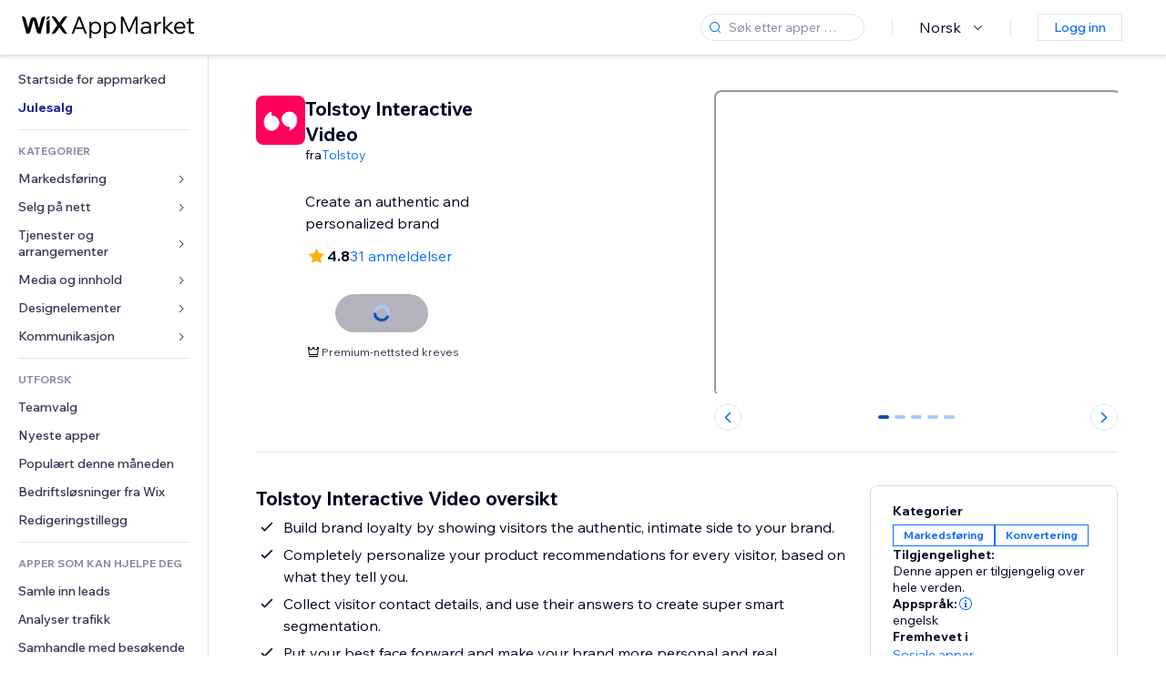

--- FILE ---
content_type: text/html; charset=utf-8
request_url: https://no.wix.com/app-market/tolstoy-interactive-video
body_size: 53816
content:
<!doctype html>
<html>

  <head>

    <meta http-equiv="content-type" content="text/html; charset=UTF-8" />
    <meta http-equiv="content-language" content='no' />

    
    <link rel="alternate" hreflang="x-default" href="https://www.wix.com/app-market/web-solution/tolstoy-interactive-video" />
    
    <link rel="alternate" hreflang="cs" href="https://cs.wix.com/app-market/web-solution/tolstoy-interactive-video" />
    
    <link rel="alternate" hreflang="da" href="https://da.wix.com/app-market/web-solution/tolstoy-interactive-video" />
    
    <link rel="alternate" hreflang="de" href="https://de.wix.com/app-market/web-solution/tolstoy-interactive-video" />
    
    <link rel="alternate" hreflang="en" href="https://www.wix.com/app-market/web-solution/tolstoy-interactive-video" />
    
    <link rel="alternate" hreflang="es" href="https://es.wix.com/app-market/web-solution/tolstoy-interactive-video" />
    
    <link rel="alternate" hreflang="fr" href="https://fr.wix.com/app-market/web-solution/tolstoy-interactive-video" />
    
    <link rel="alternate" hreflang="hi" href="https://hi.wix.com/app-market/web-solution/tolstoy-interactive-video" />
    
    <link rel="alternate" hreflang="it" href="https://it.wix.com/app-market/web-solution/tolstoy-interactive-video" />
    
    <link rel="alternate" hreflang="ja" href="https://ja.wix.com/app-market/web-solution/tolstoy-interactive-video" />
    
    <link rel="alternate" hreflang="ko" href="https://ko.wix.com/app-market/web-solution/tolstoy-interactive-video" />
    
    <link rel="alternate" hreflang="nl" href="https://nl.wix.com/app-market/web-solution/tolstoy-interactive-video" />
    
    <link rel="alternate" hreflang="no" href="https://no.wix.com/app-market/web-solution/tolstoy-interactive-video" />
    
    <link rel="alternate" hreflang="pt" href="https://pt.wix.com/app-market/web-solution/tolstoy-interactive-video" />
    
    <link rel="alternate" hreflang="ru" href="https://ru.wix.com/app-market/web-solution/tolstoy-interactive-video" />
    
    <link rel="alternate" hreflang="sv" href="https://sv.wix.com/app-market/web-solution/tolstoy-interactive-video" />
    
    <link rel="alternate" hreflang="th" href="https://th.wix.com/app-market/web-solution/tolstoy-interactive-video" />
    
    <link rel="alternate" hreflang="tr" href="https://tr.wix.com/app-market/web-solution/tolstoy-interactive-video" />
    
    <link rel="alternate" hreflang="uk" href="https://uk.wix.com/app-market/web-solution/tolstoy-interactive-video" />
    
    <link rel="alternate" hreflang="zh" href="https://zh.wix.com/app-market/web-solution/tolstoy-interactive-video" />
    
    <meta data-meta-tags-aggregator="true" property="og:url" content="https://no.wix.com/app-market/tolstoy-interactive-video" />
    
    <link data-meta-tags-aggregator="true" rel="canonical" href="https://no.wix.com/app-market/tolstoy-interactive-video" />
    
    <title data-meta-tags-aggregator="true">Tolstoy Interactive Video | Wix App Market | Wix.com</title>
    
    <meta data-meta-tags-aggregator="true" property="og:title" content="Tolstoy Interactive Video | Wix App Market | Wix.com" />
    
    <meta data-meta-tags-aggregator="true" property="description" content="Create an authentic and personalized brand" />
    
    <meta data-meta-tags-aggregator="true" property="og:description" content="Create an authentic and personalized brand" />
    

    <link rel="shortcut icon" href="https://www.wix.com/favicon.ico" type="image/x-icon"/>
    <script src="https://static.parastorage.com/unpkg/react@18.3.1/umd/react.production.min.js"></script>
    <script src="https://static.parastorage.com/unpkg/react-dom@18.3.1/umd/react-dom.production.min.js"></script>
    <link rel="stylesheet" type="text/css" href="//static.parastorage.com/services/marketplace-standalone/1.6635.0/app.min.css">
    <script
      async
      src="https://static.parastorage.com/unpkg/@sentry/browser@5.30.0/build/bundle.min.js"
      crossorigin="anonymous"
    ></script>   
    <script async
      src="https://static.parastorage.com/polyfill/v2/polyfill.min.js?features=default,es6,es7,es2017&flags=gated&unknown=polyfill&rum=0"></script>
    <script async src="//static.parastorage.com/services/cookie-consent-policy-client/1.966.0//app.bundle.min.js"></script>
    <script async src="//static.parastorage.com/services/tag-manager-client/1.1028.0//hostTags.bundle.min.js"></script>
    <style>
      body {
        padding: 0;
        margin: 0;
      }
    </style>

<meta name="viewport" content="width=device-width, initial-scale=1.0" />
    <link rel="stylesheet" href="//static.parastorage.com/unpkg/@wix/wix-fonts@1.14.0/madefor.min.css" >
<link rel="stylesheet" href="//static.parastorage.com/services/wix-footer/c8d63b6e3bb8bf58c11480cda5403357d93625d0e174ce2f5c578b5f/app.min.css" >
<script id="wix-footer-script" defer src="//static.parastorage.com/services/wix-footer/c8d63b6e3bb8bf58c11480cda5403357d93625d0e174ce2f5c578b5f/app.bundle.min.js"></script>
<script>
  window.document.getElementById('wix-footer-script').onload = function () {
    var config = {"brand":"wix","language":"no","header":false,"footer":true,"sticky":false};

    if (typeof config === 'string') {
      config = JSON.parse(config)
    }

    window.WixFooter.render({...config, target: document.querySelector('#WIX_FOOTER'), replaceTarget: true})
  };
</script>

  </head>

  <body>
      
    <div id="root"><div class="_1lfz4do"><div data-hook="marketplace"><!--$--><div class="_tokxo3 "><span class="_11n29dz"><img src="//static.parastorage.com/services/marketplace-component/1.5176.0/assets/images/menu.svg"/></span><a class="_1tx34n6" href="https://no.wix.com/app-market/"><img class="_1ov3k7l" src="//static.parastorage.com/services/marketplace-component/1.5176.0/assets/images/wix-app-market-new-logo.svg" alt="Wix App Market Logo"/></a><div class="_19dckbe"><span class="_1oyqofb"><svg viewBox="0 0 24 24" fill="currentColor" width="24" height="24"><path d="M19.8535534,19.1464466 C20.0488155,19.3417088 20.0488155,19.6582912 19.8535534,19.8535534 C19.6582912,20.0488155 19.3417088,20.0488155 19.1464466,19.8535534 L15.4380219,16.1451287 C14.1187738,17.3000688 12.3911257,18 10.5,18 C6.35786438,18 3,14.6421356 3,10.5 C3,6.35786438 6.35786438,3 10.5,3 C14.6421356,3 18,6.35786438 18,10.5 C18,12.3911257 17.3000688,14.1187738 16.1451287,15.4380219 L19.8535534,19.1464466 Z M17,10.5 C17,6.91014913 14.0898509,4 10.5,4 C6.91014913,4 4,6.91014913 4,10.5 C4,14.0898509 6.91014913,17 10.5,17 C14.0898509,17 17,14.0898509 17,10.5 Z"></path></svg></span><div class="_j8i7fp"><div tabindex="0" style="width:fit-content;outline:none"><div data-testid="search-box-container" style="width:fit-content"><div><div data-testid="search-input" class="_1qhacg2
        _13961kf
        
        
        
        "><div data-hook="search-input" class="wds_1_209_0_Search__root wds_1_209_0_Search---size-5-small wds_1_209_0_Search---border-5-round"><div class="wds_1_209_0_Search__content"><div data-popover-root="true" data-hook="search-inputwithoptions" class="wds_1_209_0_PopoverNext__root wds_1_209_0_InputWithOptions__root wds_1_209_0_InputWithOptions---size-6-medium"><div data-input-parent="true" data-hook="search-inputwithoptions-trigger" aria-expanded="false" aria-haspopup="dialog"><div class="wds_1_209_0_Input__root wds_1_209_0_Input---size-5-small wds_1_209_0_Input---border-5-round" data-input-root="true" data-size="small" data-prefix="true" data-focus="false"><div class="wds_1_209_0_Input__wrapper"><div class="wds_1_209_0_IconAffix__root wds_1_209_0_IconAffix---size-5-small wds_1_209_0_IconAffix--inPrefix wds_1_209_0_IconAffix---border-5-round"><svg viewBox="0 0 18 18" fill="currentColor" width="18px" height="18px"><path d="M14.8539503,14.1467096 C15.0478453,14.3412138 15.0475893,14.6560006 14.8533783,14.8501892 C14.6592498,15.0442953 14.3445263,15.0442862 14.1504091,14.8501689 L12.020126,12.7261364 C11.066294,13.5214883 9.8390282,14 8.5,14 C5.46243388,14 3,11.5375661 3,8.5 C3,5.46243388 5.46243388,3 8.5,3 C11.5375661,3 14,5.46243388 14,8.5 C14,9.83874333 13.5216919,11.0657718 12.726644,12.0195172 L14.8539503,14.1467096 Z M8.5,13 C10.9852814,13 13,10.9852814 13,8.5 C13,6.01471863 10.9852814,4 8.5,4 C6.01471863,4 4,6.01471863 4,8.5 C4,10.9852814 6.01471863,13 8.5,13 Z"></path></svg></div><input data-hook="wsr-input" data-mask="false" class="wds_1_209_0_Input__input" style="text-overflow:clip" placeholder="Søk etter apper …" tabindex="0" autoComplete="off" maxLength="524288" aria-expanded="false" aria-controls="InputWithOptions1092762-listbox" value=""/></div></div></div></div></div></div></div></div></div></div></div><div class="_h9oja5"></div><div class="wds_1_209_0_Box__root wds_1_209_0_Box---direction-10-horizontal wds_1_209_0_Box---justifyContent-6-middle _1vyecmj" style="--wds_1_209_0_Box-gap:0"><div data-hook="languages-popover" data-content-hook="popover-content-languages-popover-0" class="wds_1_209_0_Popover__root wds_1_209_0_Popover---skin-5-light" data-zindex="1000"><div class="wds_1_209_0_Popover__element" data-hook="popover-element"><div class="wds_1_209_0_Box__root wds_1_209_0_Box---direction-10-horizontal" style="margin-right:24px;margin-left:29px;--wds_1_209_0_Box-gap:0"><button data-skin="dark" data-underline="none" data-size="medium" class="wds_1_209_0_ButtonCore__root wds_1_209_0_Focusable__root wds_1_209_0_TextButton__root wds_1_209_0_TextButton---skin-4-dark wds_1_209_0_TextButton---underline-4-none wds_1_209_0_TextButton---size-6-medium" type="button" tabindex="0" aria-disabled="false"><span class="wds_1_209_0_ButtonCore__content">Norsk</span><svg viewBox="0 0 24 24" fill="currentColor" width="24" height="24" class="wds_1_209_0_ButtonCore__suffix" data-hook="suffix-icon"><path d="M8.14644661,10.1464466 C8.34170876,9.95118446 8.65829124,9.95118446 8.85355339,10.1464466 L12.4989857,13.7981758 L16.1502401,10.1464466 C16.3455022,9.95118446 16.6620847,9.95118446 16.8573469,10.1464466 C17.052609,10.3417088 17.052609,10.6582912 16.8573469,10.8535534 L12.4989857,15.2123894 L8.14644661,10.8535534 C7.95118446,10.6582912 7.95118446,10.3417088 8.14644661,10.1464466 Z"></path></svg></button></div></div></div><div class="wds_1_209_0_Box__root wds_1_209_0_Box---direction-10-horizontal" style="min-height:18px;--wds_1_209_0_Box-gap:0"><hr class="wds_1_209_0_Divider__root wds_1_209_0_Divider---direction-8-vertical wds_1_209_0_Divider---skin-5-light"/></div><div class="wds_1_209_0_Box__root wds_1_209_0_Box---direction-10-horizontal" style="margin-right:24px;margin-left:29px;--wds_1_209_0_Box-gap:0"><button data-size="small" data-priority="secondary" class="wds_1_209_0_ButtonCore__root wds_1_209_0_Focusable__root wds_1_209_0_Button__root wds_1_209_0_Button---skin-8-standard wds_1_209_0_Button---priority-9-secondary wds_1_209_0_Button---size-5-small _15bjy98" type="button" tabindex="0"><span class="wds_1_209_0_ButtonCore__content">Logg inn</span></button></div></div></div></div><div class="_29vnoa " data-testid="mobile-menu-container"><div class="_cq2htm"><div class="_my1rvh"><a href="/app-market"><img data-testid="wix-logo" alt="wix logo" src="//static.parastorage.com/services/marketplace-component/1.5176.0/assets/images/wix-app-market-new-logo.svg"/></a><svg viewBox="0 0 24 24" fill="currentColor" width="30px" height="30px"><path d="M17 6 12.001 10.999 7 6 6 7 11.001 11.999 6 17 7 18 12.001 12.999 17 18 18 17 13 11.999 18 7z"></path></svg></div><hr class="wds_1_209_0_Divider__root wds_1_209_0_Divider---direction-10-horizontal wds_1_209_0_Divider---skin-5-light"/><div class="wds_1_209_0_Box__root wds_1_209_0_Box---direction-10-horizontal" style="padding-top:24px;padding-bottom:18px;--wds_1_209_0_Box-gap:0"><button data-hook="languages-mobile-menu" data-skin="dark" data-underline="none" data-size="medium" class="wds_1_209_0_ButtonCore__root wds_1_209_0_Focusable__root wds_1_209_0_TextButton__root wds_1_209_0_TextButton---skin-4-dark wds_1_209_0_TextButton---underline-4-none wds_1_209_0_TextButton---size-6-medium" type="button" tabindex="0" aria-disabled="false"><svg viewBox="0 0 24 24" fill="currentColor" width="24" height="24" class="wds_1_209_0_ButtonCore__prefix" data-hook="prefix-icon"><path d="M4.42676427,15 L7.19778729,15 C7.069206,14.209578 7,13.3700549 7,12.5 C7,11.6299451 7.069206,10.790422 7.19778729,10 L4.42676427,10 C4.15038555,10.7819473 4,11.6234114 4,12.5 C4,13.3765886 4.15038555,14.2180527 4.42676427,15 Z M4.86504659,16 C5.7403587,17.6558985 7.21741102,18.9446239 9.0050441,19.5750165 C8.30729857,18.6953657 7.74701714,17.4572396 7.39797964,16 L4.86504659,16 Z M18.5732357,15 C18.8496144,14.2180527 19,13.3765886 19,12.5 C19,11.6234114 18.8496144,10.7819473 18.5732357,10 L15.8022127,10 C15.930794,10.790422 16,11.6299451 16,12.5 C16,13.3700549 15.930794,14.209578 15.8022127,15 L18.5732357,15 Z M18.1349534,16 L15.6020204,16 C15.2529829,17.4572396 14.6927014,18.6953657 13.9949559,19.5750165 C15.782589,18.9446239 17.2596413,17.6558985 18.1349534,16 Z M8.21230689,15 L14.7876931,15 C14.9240019,14.2216581 15,13.3811544 15,12.5 C15,11.6188456 14.9240019,10.7783419 14.7876931,10 L8.21230689,10 C8.07599807,10.7783419 8,11.6188456 8,12.5 C8,13.3811544 8.07599807,14.2216581 8.21230689,15 Z M8.42865778,16 C9.05255412,18.3998027 10.270949,20 11.5,20 C12.729051,20 13.9474459,18.3998027 14.5713422,16 L8.42865778,16 Z M4.86504659,9 L7.39797964,9 C7.74701714,7.54276045 8.30729857,6.30463431 9.0050441,5.42498347 C7.21741102,6.05537614 5.7403587,7.34410146 4.86504659,9 Z M18.1349534,9 C17.2596413,7.34410146 15.782589,6.05537614 13.9949559,5.42498347 C14.6927014,6.30463431 15.2529829,7.54276045 15.6020204,9 L18.1349534,9 Z M8.42865778,9 L14.5713422,9 C13.9474459,6.60019727 12.729051,5 11.5,5 C10.270949,5 9.05255412,6.60019727 8.42865778,9 Z M11.5,21 C6.80557963,21 3,17.1944204 3,12.5 C3,7.80557963 6.80557963,4 11.5,4 C16.1944204,4 20,7.80557963 20,12.5 C20,17.1944204 16.1944204,21 11.5,21 Z"></path></svg><span class="wds_1_209_0_ButtonCore__content">Norsk</span></button></div><div></div><hr class="wds_1_209_0_Divider__root wds_1_209_0_Divider---direction-10-horizontal wds_1_209_0_Divider---skin-5-light"/><div class="_k89m4k"><button data-priority="secondary" data-size="medium" class="wds_1_209_0_ButtonCore__root wds_1_209_0_Focusable__root wds_1_209_0_Button__root wds_1_209_0_Button---skin-8-standard wds_1_209_0_Button---priority-9-secondary wds_1_209_0_Button---size-6-medium" type="button" tabindex="0"><span class="wds_1_209_0_ButtonCore__content">Logg inn</span></button></div></div></div><div class="_7m51bi "><div class="_1e0sqa9"><span class="_69h4vc"><div tabindex="0" style="width:fit-content;outline:none"><div data-testid="search-box-container" style="width:fit-content"><div><div data-testid="search-input" class="_1qhacg2
        
        
        
        
        "><div data-hook="search-input" class="wds_1_209_0_Search__root wds_1_209_0_Search---size-5-large wds_1_209_0_Search---border-5-round"><div class="wds_1_209_0_Search__content"><div data-popover-root="true" data-hook="search-inputwithoptions" class="wds_1_209_0_PopoverNext__root wds_1_209_0_InputWithOptions__root wds_1_209_0_InputWithOptions---size-6-medium"><div data-input-parent="true" data-hook="search-inputwithoptions-trigger" aria-expanded="false" aria-haspopup="dialog"><div class="wds_1_209_0_Input__root wds_1_209_0_Input---size-5-large wds_1_209_0_Input---border-5-round" data-input-root="true" data-size="large" data-prefix="true" data-focus="false"><div class="wds_1_209_0_Input__wrapper"><div class="wds_1_209_0_IconAffix__root wds_1_209_0_IconAffix---size-5-large wds_1_209_0_IconAffix--inPrefix wds_1_209_0_IconAffix---border-5-round"><svg viewBox="0 0 24 24" fill="currentColor" width="24px" height="24px"><path d="M19.8535534,19.1464466 C20.0488155,19.3417088 20.0488155,19.6582912 19.8535534,19.8535534 C19.6582912,20.0488155 19.3417088,20.0488155 19.1464466,19.8535534 L15.4380219,16.1451287 C14.1187738,17.3000688 12.3911257,18 10.5,18 C6.35786438,18 3,14.6421356 3,10.5 C3,6.35786438 6.35786438,3 10.5,3 C14.6421356,3 18,6.35786438 18,10.5 C18,12.3911257 17.3000688,14.1187738 16.1451287,15.4380219 L19.8535534,19.1464466 Z M17,10.5 C17,6.91014913 14.0898509,4 10.5,4 C6.91014913,4 4,6.91014913 4,10.5 C4,14.0898509 6.91014913,17 10.5,17 C14.0898509,17 17,14.0898509 17,10.5 Z"></path></svg></div><input data-hook="wsr-input" data-mask="false" class="wds_1_209_0_Input__input" style="text-overflow:clip" placeholder="Søk etter apper …" tabindex="0" autoComplete="off" maxLength="524288" aria-expanded="false" aria-controls="InputWithOptions1092765-listbox" value=""/></div></div></div></div></div></div></div></div></div></div><svg viewBox="0 0 24 24" fill="currentColor" width="24" height="24"><path d="M17 6 12.001 10.999 7 6 6 7 11.001 11.999 6 17 7 18 12.001 12.999 17 18 18 17 13 11.999 18 7z"></path></svg></span><span data-mask="false" class="wds_1_209_0_Text__root wds_1_209_0_Text---size-6-medium wds_1_209_0_Text---skin-8-standard wds_1_209_0_Text---weight-4-thin wds_1_209_0_Text---list-style-9-checkmark wds_1_209_0_Text---overflow-wrap-6-normal _11889jo" data-size="medium" data-secondary="false" data-skin="standard" data-light="false" data-weight="thin" data-widows="false" data-list-style="checkmark" data-overflow-wrap="normal">Trending Topics</span><div tabindex="0" data-testid="suggestion-default-popular" class="_gyyep5 suggestion " style="background-color:transparent"><svg viewBox="0 0 24 24" fill="currentColor" width="24" height="24" style="color:#3899ec;width:24px;height:24px"><path d="M19.8535534,19.1464466 C20.0488155,19.3417088 20.0488155,19.6582912 19.8535534,19.8535534 C19.6582912,20.0488155 19.3417088,20.0488155 19.1464466,19.8535534 L15.4380219,16.1451287 C14.1187738,17.3000688 12.3911257,18 10.5,18 C6.35786438,18 3,14.6421356 3,10.5 C3,6.35786438 6.35786438,3 10.5,3 C14.6421356,3 18,6.35786438 18,10.5 C18,12.3911257 17.3000688,14.1187738 16.1451287,15.4380219 L19.8535534,19.1464466 Z M17,10.5 C17,6.91014913 14.0898509,4 10.5,4 C6.91014913,4 4,6.91014913 4,10.5 C4,14.0898509 6.91014913,17 10.5,17 C14.0898509,17 17,14.0898509 17,10.5 Z"></path></svg><div class="_3qj64q"><span data-testid="suggestion-default-1" data-hook="suggestion-default-1" data-mask="false" class="wds_1_209_0_Text__root wds_1_209_0_Text---size-5-small wds_1_209_0_Text---skin-8-standard wds_1_209_0_Text---weight-4-bold wds_1_209_0_Text---list-style-9-checkmark wds_1_209_0_Text---overflow-wrap-6-normal" data-size="small" data-secondary="false" data-skin="standard" data-light="false" data-weight="bold" data-widows="false" data-list-style="checkmark" data-overflow-wrap="normal">bettbutikk</span></div></div><div tabindex="0" data-testid="suggestion-default-popular" class="_gyyep5 suggestion " style="background-color:transparent"><svg viewBox="0 0 24 24" fill="currentColor" width="24" height="24" style="color:#3899ec;width:24px;height:24px"><path d="M19.8535534,19.1464466 C20.0488155,19.3417088 20.0488155,19.6582912 19.8535534,19.8535534 C19.6582912,20.0488155 19.3417088,20.0488155 19.1464466,19.8535534 L15.4380219,16.1451287 C14.1187738,17.3000688 12.3911257,18 10.5,18 C6.35786438,18 3,14.6421356 3,10.5 C3,6.35786438 6.35786438,3 10.5,3 C14.6421356,3 18,6.35786438 18,10.5 C18,12.3911257 17.3000688,14.1187738 16.1451287,15.4380219 L19.8535534,19.1464466 Z M17,10.5 C17,6.91014913 14.0898509,4 10.5,4 C6.91014913,4 4,6.91014913 4,10.5 C4,14.0898509 6.91014913,17 10.5,17 C14.0898509,17 17,14.0898509 17,10.5 Z"></path></svg><div class="_3qj64q"><span data-testid="suggestion-default-2" data-hook="suggestion-default-2" data-mask="false" class="wds_1_209_0_Text__root wds_1_209_0_Text---size-5-small wds_1_209_0_Text---skin-8-standard wds_1_209_0_Text---weight-4-bold wds_1_209_0_Text---list-style-9-checkmark wds_1_209_0_Text---overflow-wrap-6-normal" data-size="small" data-secondary="false" data-skin="standard" data-light="false" data-weight="bold" data-widows="false" data-list-style="checkmark" data-overflow-wrap="normal">Bestillinger</span></div></div><div tabindex="0" data-testid="suggestion-default-popular" class="_gyyep5 suggestion " style="background-color:transparent"><svg viewBox="0 0 24 24" fill="currentColor" width="24" height="24" style="color:#3899ec;width:24px;height:24px"><path d="M19.8535534,19.1464466 C20.0488155,19.3417088 20.0488155,19.6582912 19.8535534,19.8535534 C19.6582912,20.0488155 19.3417088,20.0488155 19.1464466,19.8535534 L15.4380219,16.1451287 C14.1187738,17.3000688 12.3911257,18 10.5,18 C6.35786438,18 3,14.6421356 3,10.5 C3,6.35786438 6.35786438,3 10.5,3 C14.6421356,3 18,6.35786438 18,10.5 C18,12.3911257 17.3000688,14.1187738 16.1451287,15.4380219 L19.8535534,19.1464466 Z M17,10.5 C17,6.91014913 14.0898509,4 10.5,4 C6.91014913,4 4,6.91014913 4,10.5 C4,14.0898509 6.91014913,17 10.5,17 C14.0898509,17 17,14.0898509 17,10.5 Z"></path></svg><div class="_3qj64q"><span data-testid="suggestion-default-3" data-hook="suggestion-default-3" data-mask="false" class="wds_1_209_0_Text__root wds_1_209_0_Text---size-5-small wds_1_209_0_Text---skin-8-standard wds_1_209_0_Text---weight-4-bold wds_1_209_0_Text---list-style-9-checkmark wds_1_209_0_Text---overflow-wrap-6-normal" data-size="small" data-secondary="false" data-skin="standard" data-light="false" data-weight="bold" data-widows="false" data-list-style="checkmark" data-overflow-wrap="normal">arrangementer</span></div></div><div tabindex="0" data-testid="suggestion-default-popular" class="_gyyep5 suggestion " style="background-color:transparent"><svg viewBox="0 0 24 24" fill="currentColor" width="24" height="24" style="color:#3899ec;width:24px;height:24px"><path d="M19.8535534,19.1464466 C20.0488155,19.3417088 20.0488155,19.6582912 19.8535534,19.8535534 C19.6582912,20.0488155 19.3417088,20.0488155 19.1464466,19.8535534 L15.4380219,16.1451287 C14.1187738,17.3000688 12.3911257,18 10.5,18 C6.35786438,18 3,14.6421356 3,10.5 C3,6.35786438 6.35786438,3 10.5,3 C14.6421356,3 18,6.35786438 18,10.5 C18,12.3911257 17.3000688,14.1187738 16.1451287,15.4380219 L19.8535534,19.1464466 Z M17,10.5 C17,6.91014913 14.0898509,4 10.5,4 C6.91014913,4 4,6.91014913 4,10.5 C4,14.0898509 6.91014913,17 10.5,17 C14.0898509,17 17,14.0898509 17,10.5 Z"></path></svg><div class="_3qj64q"><span data-testid="suggestion-default-4" data-hook="suggestion-default-4" data-mask="false" class="wds_1_209_0_Text__root wds_1_209_0_Text---size-5-small wds_1_209_0_Text---skin-8-standard wds_1_209_0_Text---weight-4-bold wds_1_209_0_Text---list-style-9-checkmark wds_1_209_0_Text---overflow-wrap-6-normal" data-size="small" data-secondary="false" data-skin="standard" data-light="false" data-weight="bold" data-widows="false" data-list-style="checkmark" data-overflow-wrap="normal">Popup</span></div></div></div></div><div data-testid="marketplace-layout" class="_iqrf8f" style="min-height:calc(100vh - 60px)"><div class="wds_1_209_0_Box__root wds_1_209_0_Box---direction-10-horizontal _yj2pvi" style="--wds_1_209_0_Box-gap:0;z-index:10"><div class="wds_1_209_0_SidebarNext__root" style="width:228px"><section class="wds_1_209_0_SidebarNext__section wds_1_209_0_SidebarNext---skin-5-light" aria-label="Sidebar" data-skin="light" data-hidden="false" data-selected="app-page-tolstoy-interactive-video" data-width="228" data-minimized="false" data-selected-key="app-page-tolstoy-interactive-video" data-is-selected-expanded="false" data-margin-left="calc(-1 * 228px)" style="width:228px"><header data-hook="sidebar-header"></header><div class="wds_1_209_0_SidebarNext__content"><nav data-hook="sidebar-content-wrapper" class="wds_1_209_0_SidebarNext__scrollArea wds_1_209_0_SidebarNext---skin-5-light" style="width:228px"><ul class="wds_1_209_0_SidebarNext__listItems"><li class="wds_1_209_0_SidebarItemNext__listItem" aria-level="1" data-hook="sidebar-collection-item-home"><div class="wds_1_209_0_SidebarItemNext__tooltipWrapper" tabindex="0"><div data-content-hook="popover-content--0" class="wds_1_209_0_Popover__root wds_1_209_0_Popover---skin-4-dark wds_1_209_0_Tooltip__root wds_1_209_0_Tooltip---size-6-medium wds_1_209_0_SidebarItemNext__tooltip" data-zindex="6000" data-size="medium"><div class="wds_1_209_0_Popover__element" data-hook="popover-element"><a tabindex="-1" class="wds_1_209_0_SidebarItemNext__root wds_1_209_0_SidebarItemNext---skin-5-light wds_1_209_0_SidebarItemNext---level-1-1 wds_1_209_0_SidebarItemNext--legacy" data-hook="sidebarsectionitem-button" type="button" role="link" href="https://no.wix.com/app-market/?referral=menu_navigation" data-selected="false" data-text-size="small" data-skin="light"><div class="wds_1_209_0_SidebarItemNext__textWrapper"><div><div data-hook="fadeStyles"><div data-hook="moveStyles"><div data-hook="scaleStyles"><div data-hook="toggleStyles"><span data-hook="sidebarsectionitem-title" data-mask="false" class="wds_1_209_0_Text__root wds_1_209_0_Text---size-5-small wds_1_209_0_Text--secondary wds_1_209_0_Text---skin-8-standard wds_1_209_0_Text---weight-6-normal wds_1_209_0_Text---list-style-9-checkmark wds_1_209_0_Text---overflow-wrap-6-normal wds_1_209_0_SidebarItemNext__text" data-size="small" data-secondary="true" data-skin="standard" data-light="false" data-weight="normal" data-widows="false" data-list-style="checkmark" data-overflow-wrap="normal">Startside for appmarked</span></div></div></div></div></div></div></a></div></div></div></li><li class="wds_1_209_0_SidebarItemNext__listItem" aria-level="1" data-hook="sidebar-collection-item-collection-holiday-sale"><div class="wds_1_209_0_SidebarItemNext__tooltipWrapper" tabindex="0"><div data-content-hook="popover-content--0" class="wds_1_209_0_Popover__root wds_1_209_0_Popover---skin-4-dark wds_1_209_0_Tooltip__root wds_1_209_0_Tooltip---size-6-medium wds_1_209_0_SidebarItemNext__tooltip" data-zindex="6000" data-size="medium"><div class="wds_1_209_0_Popover__element" data-hook="popover-element"><a tabindex="-1" class="wds_1_209_0_SidebarItemNext__root wds_1_209_0_SidebarItemNext---skin-5-light wds_1_209_0_SidebarItemNext---level-1-1 wds_1_209_0_SidebarItemNext--legacy _w56nvv" data-hook="sidebarsectionitem-button" type="button" role="link" href="https://no.wix.com/app-market/collection/holiday-sale?referral=menu_navigation" data-selected="false" data-text-size="small" data-skin="light"><div class="wds_1_209_0_SidebarItemNext__textWrapper"><div><div data-hook="fadeStyles"><div data-hook="moveStyles"><div data-hook="scaleStyles"><div data-hook="toggleStyles"><span data-hook="sidebarsectionitem-title" data-mask="false" class="wds_1_209_0_Text__root wds_1_209_0_Text---size-5-small wds_1_209_0_Text--secondary wds_1_209_0_Text---skin-8-standard wds_1_209_0_Text---weight-6-normal wds_1_209_0_Text---list-style-9-checkmark wds_1_209_0_Text---overflow-wrap-6-normal wds_1_209_0_SidebarItemNext__text" data-size="small" data-secondary="true" data-skin="standard" data-light="false" data-weight="normal" data-widows="false" data-list-style="checkmark" data-overflow-wrap="normal">Julesalg</span></div></div></div></div></div></div></a></div></div></div></li><div data-skin="light" class="wds_1_209_0_SidebarDividerNext__root" aria-hidden="true"><hr class="wds_1_209_0_Divider__root wds_1_209_0_Divider---direction-10-horizontal wds_1_209_0_Divider---skin-5-light wds_1_209_0_SidebarDividerNext__divider wds_1_209_0_SidebarDividerNext---skin-5-light"/></div><span data-title-skin="light" data-mask="false" class="wds_1_209_0_Text__root wds_1_209_0_Text---size-4-tiny wds_1_209_0_Text---skin-8-standard wds_1_209_0_Text---weight-4-bold wds_1_209_0_Text---list-style-9-checkmark wds_1_209_0_Text---overflow-wrap-6-normal wds_1_209_0_SidebarTitleItemNext__root wds_1_209_0_SidebarTitleItemNext---skin-5-light" data-size="tiny" data-secondary="false" data-skin="standard" data-light="false" data-weight="bold" data-widows="false" data-list-style="checkmark" data-overflow-wrap="normal">KATEGORIER</span><li class="wds_1_209_0_SidebarSubMenuNext__root wds_1_209_0_SidebarSubMenuNext---skin-5-light" aria-level="1" data-hook="sidebar-category-item-category-marketing" data-open="false" data-quick-nav-open="false"><div data-hook="sidebar-category-item-category-marketing/submenu-popover" data-content-hook="popover-content-sidebar-category-item-category-marketing/submenu-popover-0" class="wds_1_209_0_Popover__root wds_1_209_0_Popover---skin-5-light wds_1_209_0_SidebarSubMenuNext__navigationPopoverRoot" data-zindex="3000"><div class="wds_1_209_0_Popover__element" data-hook="popover-element"><div class="wds_1_209_0_SidebarItemNext__tooltipWrapper" tabindex="0"><div data-content-hook="popover-content--0" class="wds_1_209_0_Popover__root wds_1_209_0_Popover---skin-4-dark wds_1_209_0_Tooltip__root wds_1_209_0_Tooltip---size-6-medium wds_1_209_0_SidebarItemNext__tooltip" data-zindex="6000" data-size="medium"><div class="wds_1_209_0_Popover__element" data-hook="popover-element"><a tabindex="-1" class="wds_1_209_0_SidebarItemNext__root wds_1_209_0_SidebarItemNext---skin-5-light wds_1_209_0_SidebarItemNext---level-1-1 wds_1_209_0_SidebarItemNext--legacy wds_1_209_0_SidebarSubMenuNext__subMenu wds_1_209_0_SidebarSubMenuNext---animation-6-closed" data-hook="sidebar-category-item-category-marketing/sidebar-item" type="button" role="link" href="https://no.wix.com/app-market/category/marketing?referral=menu_navigation" data-selected="false" data-text-size="small" data-skin="light" aria-expanded="false"><div class="wds_1_209_0_SidebarItemNext__textWrapper"><div><div data-hook="fadeStyles"><div data-hook="moveStyles"><div data-hook="scaleStyles"><div data-hook="toggleStyles"><span data-hook="sidebarsectionitem-title" data-mask="false" class="wds_1_209_0_Text__root wds_1_209_0_Text---size-5-small wds_1_209_0_Text--secondary wds_1_209_0_Text---skin-8-standard wds_1_209_0_Text---weight-6-normal wds_1_209_0_Text---list-style-9-checkmark wds_1_209_0_Text---overflow-wrap-6-normal wds_1_209_0_SidebarItemNext__text" data-size="small" data-secondary="true" data-skin="standard" data-light="false" data-weight="normal" data-widows="false" data-list-style="checkmark" data-overflow-wrap="normal">Markedsføring</span></div></div></div></div></div></div><div class="wds_1_209_0_SidebarItemNext__suffixContainer" aria-hidden="true"><span data-hook="sidebar-sub-menu-chevron" class="wds_1_209_0_SidebarItemNext__suffix"><span class="wds_1_209_0_SidebarSubMenuNext__chevronRight"><svg viewBox="0 0 18 18" fill="currentColor" width="18px" height="18px" data-hook="sidebar-submenu-chevron-right"><path d="M7.85366656,5.14812687 L11.7010886,9.00019644 L7.84883812,12.8545114 C7.65549651,13.047853 7.34217977,13.047853 7.14893188,12.8546051 C6.95549906,12.6611723 6.95512999,12.3476697 7.14810684,12.153782 L10.287268,8.99980356 L7.14821587,5.8468489 C6.95542094,5.6532001 6.95611314,5.33992556 7.14976194,5.14713064 C7.15006407,5.14682984 7.15036659,5.14652943 7.1506695,5.14622941 C7.34555703,4.95320179 7.65982386,4.95405003 7.85366656,5.14812687 Z"></path></svg></span></span></div></a></div></div></div></div></div><ul class="wds_1_209_0_SidebarSubMenuNext__subMenuItems wds_1_209_0_SidebarSubMenuNext---animation-6-closed wds_1_209_0_SidebarSubMenuNext---level-1-2" aria-hidden="true"><li class="wds_1_209_0_SidebarItemNext__listItem" aria-level="2" data-hook="sidebar-subcategory-item-sub-category-ads"><div class="wds_1_209_0_SidebarItemNext__tooltipWrapper" tabindex="-1"><div data-content-hook="popover-content--0" class="wds_1_209_0_Popover__root wds_1_209_0_Popover---skin-4-dark wds_1_209_0_Tooltip__root wds_1_209_0_Tooltip---size-6-medium wds_1_209_0_SidebarItemNext__tooltip" data-zindex="6000" data-size="medium"><div class="wds_1_209_0_Popover__element" data-hook="popover-element"><a tabindex="-1" class="wds_1_209_0_SidebarItemNext__root wds_1_209_0_SidebarItemNext---skin-5-light wds_1_209_0_SidebarItemNext---level-1-2 wds_1_209_0_SidebarItemNext--legacy" data-hook="sidebarsectionitem-button" type="button" role="link" href="https://no.wix.com/app-market/category/marketing/ads?referral=menu_navigation&amp;subCat=ads" data-selected="false" data-text-size="tiny" data-skin="light"><div class="wds_1_209_0_SidebarItemNext__textWrapper"><div><div data-hook="fadeStyles"><div data-hook="moveStyles"><div data-hook="scaleStyles"><div data-hook="toggleStyles"><span data-hook="sidebarsectionitem-title" data-mask="false" class="wds_1_209_0_Text__root wds_1_209_0_Text---size-4-tiny wds_1_209_0_Text--secondary wds_1_209_0_Text---skin-8-standard wds_1_209_0_Text---weight-6-normal wds_1_209_0_Text---list-style-9-checkmark wds_1_209_0_Text---overflow-wrap-6-normal wds_1_209_0_SidebarItemNext__text" data-size="tiny" data-secondary="true" data-skin="standard" data-light="false" data-weight="normal" data-widows="false" data-list-style="checkmark" data-overflow-wrap="normal">Annonser</span></div></div></div></div></div></div></a></div></div></div></li><li class="wds_1_209_0_SidebarItemNext__listItem" aria-level="2" data-hook="sidebar-subcategory-item-sub-category-mobile"><div class="wds_1_209_0_SidebarItemNext__tooltipWrapper" tabindex="-1"><div data-content-hook="popover-content--0" class="wds_1_209_0_Popover__root wds_1_209_0_Popover---skin-4-dark wds_1_209_0_Tooltip__root wds_1_209_0_Tooltip---size-6-medium wds_1_209_0_SidebarItemNext__tooltip" data-zindex="6000" data-size="medium"><div class="wds_1_209_0_Popover__element" data-hook="popover-element"><a tabindex="-1" class="wds_1_209_0_SidebarItemNext__root wds_1_209_0_SidebarItemNext---skin-5-light wds_1_209_0_SidebarItemNext---level-1-2 wds_1_209_0_SidebarItemNext--legacy" data-hook="sidebarsectionitem-button" type="button" role="link" href="https://no.wix.com/app-market/category/marketing/mobile?referral=menu_navigation&amp;subCat=mobile" data-selected="false" data-text-size="tiny" data-skin="light"><div class="wds_1_209_0_SidebarItemNext__textWrapper"><div><div data-hook="fadeStyles"><div data-hook="moveStyles"><div data-hook="scaleStyles"><div data-hook="toggleStyles"><span data-hook="sidebarsectionitem-title" data-mask="false" class="wds_1_209_0_Text__root wds_1_209_0_Text---size-4-tiny wds_1_209_0_Text--secondary wds_1_209_0_Text---skin-8-standard wds_1_209_0_Text---weight-6-normal wds_1_209_0_Text---list-style-9-checkmark wds_1_209_0_Text---overflow-wrap-6-normal wds_1_209_0_SidebarItemNext__text" data-size="tiny" data-secondary="true" data-skin="standard" data-light="false" data-weight="normal" data-widows="false" data-list-style="checkmark" data-overflow-wrap="normal">Mobil</span></div></div></div></div></div></div></a></div></div></div></li><li class="wds_1_209_0_SidebarItemNext__listItem" aria-level="2" data-hook="sidebar-subcategory-item-sub-category-analytics"><div class="wds_1_209_0_SidebarItemNext__tooltipWrapper" tabindex="-1"><div data-content-hook="popover-content--0" class="wds_1_209_0_Popover__root wds_1_209_0_Popover---skin-4-dark wds_1_209_0_Tooltip__root wds_1_209_0_Tooltip---size-6-medium wds_1_209_0_SidebarItemNext__tooltip" data-zindex="6000" data-size="medium"><div class="wds_1_209_0_Popover__element" data-hook="popover-element"><a tabindex="-1" class="wds_1_209_0_SidebarItemNext__root wds_1_209_0_SidebarItemNext---skin-5-light wds_1_209_0_SidebarItemNext---level-1-2 wds_1_209_0_SidebarItemNext--legacy" data-hook="sidebarsectionitem-button" type="button" role="link" href="https://no.wix.com/app-market/category/marketing/analytics?referral=menu_navigation&amp;subCat=analytics" data-selected="false" data-text-size="tiny" data-skin="light"><div class="wds_1_209_0_SidebarItemNext__textWrapper"><div><div data-hook="fadeStyles"><div data-hook="moveStyles"><div data-hook="scaleStyles"><div data-hook="toggleStyles"><span data-hook="sidebarsectionitem-title" data-mask="false" class="wds_1_209_0_Text__root wds_1_209_0_Text---size-4-tiny wds_1_209_0_Text--secondary wds_1_209_0_Text---skin-8-standard wds_1_209_0_Text---weight-6-normal wds_1_209_0_Text---list-style-9-checkmark wds_1_209_0_Text---overflow-wrap-6-normal wds_1_209_0_SidebarItemNext__text" data-size="tiny" data-secondary="true" data-skin="standard" data-light="false" data-weight="normal" data-widows="false" data-list-style="checkmark" data-overflow-wrap="normal">Analyser</span></div></div></div></div></div></div></a></div></div></div></li><li class="wds_1_209_0_SidebarItemNext__listItem" aria-level="2" data-hook="sidebar-subcategory-item-sub-category-social"><div class="wds_1_209_0_SidebarItemNext__tooltipWrapper" tabindex="-1"><div data-content-hook="popover-content--0" class="wds_1_209_0_Popover__root wds_1_209_0_Popover---skin-4-dark wds_1_209_0_Tooltip__root wds_1_209_0_Tooltip---size-6-medium wds_1_209_0_SidebarItemNext__tooltip" data-zindex="6000" data-size="medium"><div class="wds_1_209_0_Popover__element" data-hook="popover-element"><a tabindex="-1" class="wds_1_209_0_SidebarItemNext__root wds_1_209_0_SidebarItemNext---skin-5-light wds_1_209_0_SidebarItemNext---level-1-2 wds_1_209_0_SidebarItemNext--legacy" data-hook="sidebarsectionitem-button" type="button" role="link" href="https://no.wix.com/app-market/category/marketing/social?referral=menu_navigation&amp;subCat=social" data-selected="false" data-text-size="tiny" data-skin="light"><div class="wds_1_209_0_SidebarItemNext__textWrapper"><div><div data-hook="fadeStyles"><div data-hook="moveStyles"><div data-hook="scaleStyles"><div data-hook="toggleStyles"><span data-hook="sidebarsectionitem-title" data-mask="false" class="wds_1_209_0_Text__root wds_1_209_0_Text---size-4-tiny wds_1_209_0_Text--secondary wds_1_209_0_Text---skin-8-standard wds_1_209_0_Text---weight-6-normal wds_1_209_0_Text---list-style-9-checkmark wds_1_209_0_Text---overflow-wrap-6-normal wds_1_209_0_SidebarItemNext__text" data-size="tiny" data-secondary="true" data-skin="standard" data-light="false" data-weight="normal" data-widows="false" data-list-style="checkmark" data-overflow-wrap="normal">Sosiale medier</span></div></div></div></div></div></div></a></div></div></div></li><li class="wds_1_209_0_SidebarItemNext__listItem" aria-level="2" data-hook="sidebar-subcategory-item-sub-category-seo"><div class="wds_1_209_0_SidebarItemNext__tooltipWrapper" tabindex="-1"><div data-content-hook="popover-content--0" class="wds_1_209_0_Popover__root wds_1_209_0_Popover---skin-4-dark wds_1_209_0_Tooltip__root wds_1_209_0_Tooltip---size-6-medium wds_1_209_0_SidebarItemNext__tooltip" data-zindex="6000" data-size="medium"><div class="wds_1_209_0_Popover__element" data-hook="popover-element"><a tabindex="-1" class="wds_1_209_0_SidebarItemNext__root wds_1_209_0_SidebarItemNext---skin-5-light wds_1_209_0_SidebarItemNext---level-1-2 wds_1_209_0_SidebarItemNext--legacy" data-hook="sidebarsectionitem-button" type="button" role="link" href="https://no.wix.com/app-market/category/marketing/seo?referral=menu_navigation&amp;subCat=seo" data-selected="false" data-text-size="tiny" data-skin="light"><div class="wds_1_209_0_SidebarItemNext__textWrapper"><div><div data-hook="fadeStyles"><div data-hook="moveStyles"><div data-hook="scaleStyles"><div data-hook="toggleStyles"><span data-hook="sidebarsectionitem-title" data-mask="false" class="wds_1_209_0_Text__root wds_1_209_0_Text---size-4-tiny wds_1_209_0_Text--secondary wds_1_209_0_Text---skin-8-standard wds_1_209_0_Text---weight-6-normal wds_1_209_0_Text---list-style-9-checkmark wds_1_209_0_Text---overflow-wrap-6-normal wds_1_209_0_SidebarItemNext__text" data-size="tiny" data-secondary="true" data-skin="standard" data-light="false" data-weight="normal" data-widows="false" data-list-style="checkmark" data-overflow-wrap="normal">SEO</span></div></div></div></div></div></div></a></div></div></div></li><li class="wds_1_209_0_SidebarItemNext__listItem" aria-level="2" data-hook="sidebar-subcategory-item-sub-category-engagement"><div class="wds_1_209_0_SidebarItemNext__tooltipWrapper" tabindex="-1"><div data-content-hook="popover-content--0" class="wds_1_209_0_Popover__root wds_1_209_0_Popover---skin-4-dark wds_1_209_0_Tooltip__root wds_1_209_0_Tooltip---size-6-medium wds_1_209_0_SidebarItemNext__tooltip" data-zindex="6000" data-size="medium"><div class="wds_1_209_0_Popover__element" data-hook="popover-element"><a tabindex="-1" class="wds_1_209_0_SidebarItemNext__root wds_1_209_0_SidebarItemNext---skin-5-light wds_1_209_0_SidebarItemNext---level-1-2 wds_1_209_0_SidebarItemNext--legacy" data-hook="sidebarsectionitem-button" type="button" role="link" href="https://no.wix.com/app-market/category/marketing/engagement?referral=menu_navigation&amp;subCat=engagement" data-selected="false" data-text-size="tiny" data-skin="light"><div class="wds_1_209_0_SidebarItemNext__textWrapper"><div><div data-hook="fadeStyles"><div data-hook="moveStyles"><div data-hook="scaleStyles"><div data-hook="toggleStyles"><span data-hook="sidebarsectionitem-title" data-mask="false" class="wds_1_209_0_Text__root wds_1_209_0_Text---size-4-tiny wds_1_209_0_Text--secondary wds_1_209_0_Text---skin-8-standard wds_1_209_0_Text---weight-6-normal wds_1_209_0_Text---list-style-9-checkmark wds_1_209_0_Text---overflow-wrap-6-normal wds_1_209_0_SidebarItemNext__text" data-size="tiny" data-secondary="true" data-skin="standard" data-light="false" data-weight="normal" data-widows="false" data-list-style="checkmark" data-overflow-wrap="normal">Engasjement</span></div></div></div></div></div></div></a></div></div></div></li><li class="wds_1_209_0_SidebarItemNext__listItem" aria-level="2" data-hook="sidebar-subcategory-item-sub-category-site-listings"><div class="wds_1_209_0_SidebarItemNext__tooltipWrapper" tabindex="-1"><div data-content-hook="popover-content--0" class="wds_1_209_0_Popover__root wds_1_209_0_Popover---skin-4-dark wds_1_209_0_Tooltip__root wds_1_209_0_Tooltip---size-6-medium wds_1_209_0_SidebarItemNext__tooltip" data-zindex="6000" data-size="medium"><div class="wds_1_209_0_Popover__element" data-hook="popover-element"><a tabindex="-1" class="wds_1_209_0_SidebarItemNext__root wds_1_209_0_SidebarItemNext---skin-5-light wds_1_209_0_SidebarItemNext---level-1-2 wds_1_209_0_SidebarItemNext--legacy" data-hook="sidebarsectionitem-button" type="button" role="link" href="https://no.wix.com/app-market/category/marketing/site-listings?referral=menu_navigation&amp;subCat=site-listings" data-selected="false" data-text-size="tiny" data-skin="light"><div class="wds_1_209_0_SidebarItemNext__textWrapper"><div><div data-hook="fadeStyles"><div data-hook="moveStyles"><div data-hook="scaleStyles"><div data-hook="toggleStyles"><span data-hook="sidebarsectionitem-title" data-mask="false" class="wds_1_209_0_Text__root wds_1_209_0_Text---size-4-tiny wds_1_209_0_Text--secondary wds_1_209_0_Text---skin-8-standard wds_1_209_0_Text---weight-6-normal wds_1_209_0_Text---list-style-9-checkmark wds_1_209_0_Text---overflow-wrap-6-normal wds_1_209_0_SidebarItemNext__text" data-size="tiny" data-secondary="true" data-skin="standard" data-light="false" data-weight="normal" data-widows="false" data-list-style="checkmark" data-overflow-wrap="normal">Nettstedsoppføringer</span></div></div></div></div></div></div></a></div></div></div></li><li class="wds_1_209_0_SidebarItemNext__listItem" aria-level="2" data-hook="sidebar-subcategory-item-sub-category-email"><div class="wds_1_209_0_SidebarItemNext__tooltipWrapper" tabindex="-1"><div data-content-hook="popover-content--0" class="wds_1_209_0_Popover__root wds_1_209_0_Popover---skin-4-dark wds_1_209_0_Tooltip__root wds_1_209_0_Tooltip---size-6-medium wds_1_209_0_SidebarItemNext__tooltip" data-zindex="6000" data-size="medium"><div class="wds_1_209_0_Popover__element" data-hook="popover-element"><a tabindex="-1" class="wds_1_209_0_SidebarItemNext__root wds_1_209_0_SidebarItemNext---skin-5-light wds_1_209_0_SidebarItemNext---level-1-2 wds_1_209_0_SidebarItemNext--legacy" data-hook="sidebarsectionitem-button" type="button" role="link" href="https://no.wix.com/app-market/category/marketing/email?referral=menu_navigation&amp;subCat=email" data-selected="false" data-text-size="tiny" data-skin="light"><div class="wds_1_209_0_SidebarItemNext__textWrapper"><div><div data-hook="fadeStyles"><div data-hook="moveStyles"><div data-hook="scaleStyles"><div data-hook="toggleStyles"><span data-hook="sidebarsectionitem-title" data-mask="false" class="wds_1_209_0_Text__root wds_1_209_0_Text---size-4-tiny wds_1_209_0_Text--secondary wds_1_209_0_Text---skin-8-standard wds_1_209_0_Text---weight-6-normal wds_1_209_0_Text---list-style-9-checkmark wds_1_209_0_Text---overflow-wrap-6-normal wds_1_209_0_SidebarItemNext__text" data-size="tiny" data-secondary="true" data-skin="standard" data-light="false" data-weight="normal" data-widows="false" data-list-style="checkmark" data-overflow-wrap="normal">E-post</span></div></div></div></div></div></div></a></div></div></div></li><li class="wds_1_209_0_SidebarItemNext__listItem" aria-level="2" data-hook="sidebar-subcategory-item-sub-category-conversion"><div class="wds_1_209_0_SidebarItemNext__tooltipWrapper" tabindex="-1"><div data-content-hook="popover-content--0" class="wds_1_209_0_Popover__root wds_1_209_0_Popover---skin-4-dark wds_1_209_0_Tooltip__root wds_1_209_0_Tooltip---size-6-medium wds_1_209_0_SidebarItemNext__tooltip" data-zindex="6000" data-size="medium"><div class="wds_1_209_0_Popover__element" data-hook="popover-element"><a tabindex="-1" class="wds_1_209_0_SidebarItemNext__root wds_1_209_0_SidebarItemNext---skin-5-light wds_1_209_0_SidebarItemNext---level-1-2 wds_1_209_0_SidebarItemNext--legacy" data-hook="sidebarsectionitem-button" type="button" role="link" href="https://no.wix.com/app-market/category/marketing/conversion?referral=menu_navigation&amp;subCat=conversion" data-selected="false" data-text-size="tiny" data-skin="light"><div class="wds_1_209_0_SidebarItemNext__textWrapper"><div><div data-hook="fadeStyles"><div data-hook="moveStyles"><div data-hook="scaleStyles"><div data-hook="toggleStyles"><span data-hook="sidebarsectionitem-title" data-mask="false" class="wds_1_209_0_Text__root wds_1_209_0_Text---size-4-tiny wds_1_209_0_Text--secondary wds_1_209_0_Text---skin-8-standard wds_1_209_0_Text---weight-6-normal wds_1_209_0_Text---list-style-9-checkmark wds_1_209_0_Text---overflow-wrap-6-normal wds_1_209_0_SidebarItemNext__text" data-size="tiny" data-secondary="true" data-skin="standard" data-light="false" data-weight="normal" data-widows="false" data-list-style="checkmark" data-overflow-wrap="normal">Konvertering</span></div></div></div></div></div></div></a></div></div></div></li></ul></li><li class="wds_1_209_0_SidebarSubMenuNext__root wds_1_209_0_SidebarSubMenuNext---skin-5-light" aria-level="1" data-hook="sidebar-category-item-category-ecommerce" data-open="false" data-quick-nav-open="false"><div data-hook="sidebar-category-item-category-ecommerce/submenu-popover" data-content-hook="popover-content-sidebar-category-item-category-ecommerce/submenu-popover-0" class="wds_1_209_0_Popover__root wds_1_209_0_Popover---skin-5-light wds_1_209_0_SidebarSubMenuNext__navigationPopoverRoot" data-zindex="3000"><div class="wds_1_209_0_Popover__element" data-hook="popover-element"><div class="wds_1_209_0_SidebarItemNext__tooltipWrapper" tabindex="0"><div data-content-hook="popover-content--0" class="wds_1_209_0_Popover__root wds_1_209_0_Popover---skin-4-dark wds_1_209_0_Tooltip__root wds_1_209_0_Tooltip---size-6-medium wds_1_209_0_SidebarItemNext__tooltip" data-zindex="6000" data-size="medium"><div class="wds_1_209_0_Popover__element" data-hook="popover-element"><a tabindex="-1" class="wds_1_209_0_SidebarItemNext__root wds_1_209_0_SidebarItemNext---skin-5-light wds_1_209_0_SidebarItemNext---level-1-1 wds_1_209_0_SidebarItemNext--legacy wds_1_209_0_SidebarSubMenuNext__subMenu wds_1_209_0_SidebarSubMenuNext---animation-6-closed" data-hook="sidebar-category-item-category-ecommerce/sidebar-item" type="button" role="link" href="https://no.wix.com/app-market/category/ecommerce?referral=menu_navigation" data-selected="false" data-text-size="small" data-skin="light" aria-expanded="false"><div class="wds_1_209_0_SidebarItemNext__textWrapper"><div><div data-hook="fadeStyles"><div data-hook="moveStyles"><div data-hook="scaleStyles"><div data-hook="toggleStyles"><span data-hook="sidebarsectionitem-title" data-mask="false" class="wds_1_209_0_Text__root wds_1_209_0_Text---size-5-small wds_1_209_0_Text--secondary wds_1_209_0_Text---skin-8-standard wds_1_209_0_Text---weight-6-normal wds_1_209_0_Text---list-style-9-checkmark wds_1_209_0_Text---overflow-wrap-6-normal wds_1_209_0_SidebarItemNext__text" data-size="small" data-secondary="true" data-skin="standard" data-light="false" data-weight="normal" data-widows="false" data-list-style="checkmark" data-overflow-wrap="normal">Selg på nett</span></div></div></div></div></div></div><div class="wds_1_209_0_SidebarItemNext__suffixContainer" aria-hidden="true"><span data-hook="sidebar-sub-menu-chevron" class="wds_1_209_0_SidebarItemNext__suffix"><span class="wds_1_209_0_SidebarSubMenuNext__chevronRight"><svg viewBox="0 0 18 18" fill="currentColor" width="18px" height="18px" data-hook="sidebar-submenu-chevron-right"><path d="M7.85366656,5.14812687 L11.7010886,9.00019644 L7.84883812,12.8545114 C7.65549651,13.047853 7.34217977,13.047853 7.14893188,12.8546051 C6.95549906,12.6611723 6.95512999,12.3476697 7.14810684,12.153782 L10.287268,8.99980356 L7.14821587,5.8468489 C6.95542094,5.6532001 6.95611314,5.33992556 7.14976194,5.14713064 C7.15006407,5.14682984 7.15036659,5.14652943 7.1506695,5.14622941 C7.34555703,4.95320179 7.65982386,4.95405003 7.85366656,5.14812687 Z"></path></svg></span></span></div></a></div></div></div></div></div><ul class="wds_1_209_0_SidebarSubMenuNext__subMenuItems wds_1_209_0_SidebarSubMenuNext---animation-6-closed wds_1_209_0_SidebarSubMenuNext---level-1-2" aria-hidden="true"><li class="wds_1_209_0_SidebarItemNext__listItem" aria-level="2" data-hook="sidebar-subcategory-item-sub-category-stores"><div class="wds_1_209_0_SidebarItemNext__tooltipWrapper" tabindex="-1"><div data-content-hook="popover-content--0" class="wds_1_209_0_Popover__root wds_1_209_0_Popover---skin-4-dark wds_1_209_0_Tooltip__root wds_1_209_0_Tooltip---size-6-medium wds_1_209_0_SidebarItemNext__tooltip" data-zindex="6000" data-size="medium"><div class="wds_1_209_0_Popover__element" data-hook="popover-element"><a tabindex="-1" class="wds_1_209_0_SidebarItemNext__root wds_1_209_0_SidebarItemNext---skin-5-light wds_1_209_0_SidebarItemNext---level-1-2 wds_1_209_0_SidebarItemNext--legacy" data-hook="sidebarsectionitem-button" type="button" role="link" href="https://no.wix.com/app-market/category/ecommerce/stores?referral=menu_navigation&amp;subCat=stores" data-selected="false" data-text-size="tiny" data-skin="light"><div class="wds_1_209_0_SidebarItemNext__textWrapper"><div><div data-hook="fadeStyles"><div data-hook="moveStyles"><div data-hook="scaleStyles"><div data-hook="toggleStyles"><span data-hook="sidebarsectionitem-title" data-mask="false" class="wds_1_209_0_Text__root wds_1_209_0_Text---size-4-tiny wds_1_209_0_Text--secondary wds_1_209_0_Text---skin-8-standard wds_1_209_0_Text---weight-6-normal wds_1_209_0_Text---list-style-9-checkmark wds_1_209_0_Text---overflow-wrap-6-normal wds_1_209_0_SidebarItemNext__text" data-size="tiny" data-secondary="true" data-skin="standard" data-light="false" data-weight="normal" data-widows="false" data-list-style="checkmark" data-overflow-wrap="normal">Butikker</span></div></div></div></div></div></div></a></div></div></div></li><li class="wds_1_209_0_SidebarItemNext__listItem" aria-level="2" data-hook="sidebar-subcategory-item-sub-category-shipping--delivery"><div class="wds_1_209_0_SidebarItemNext__tooltipWrapper" tabindex="-1"><div data-content-hook="popover-content--0" class="wds_1_209_0_Popover__root wds_1_209_0_Popover---skin-4-dark wds_1_209_0_Tooltip__root wds_1_209_0_Tooltip---size-6-medium wds_1_209_0_SidebarItemNext__tooltip" data-zindex="6000" data-size="medium"><div class="wds_1_209_0_Popover__element" data-hook="popover-element"><a tabindex="-1" class="wds_1_209_0_SidebarItemNext__root wds_1_209_0_SidebarItemNext---skin-5-light wds_1_209_0_SidebarItemNext---level-1-2 wds_1_209_0_SidebarItemNext--legacy" data-hook="sidebarsectionitem-button" type="button" role="link" href="https://no.wix.com/app-market/category/ecommerce/shipping--delivery?referral=menu_navigation&amp;subCat=shipping--delivery" data-selected="false" data-text-size="tiny" data-skin="light"><div class="wds_1_209_0_SidebarItemNext__textWrapper"><div><div data-hook="fadeStyles"><div data-hook="moveStyles"><div data-hook="scaleStyles"><div data-hook="toggleStyles"><span data-hook="sidebarsectionitem-title" data-mask="false" class="wds_1_209_0_Text__root wds_1_209_0_Text---size-4-tiny wds_1_209_0_Text--secondary wds_1_209_0_Text---skin-8-standard wds_1_209_0_Text---weight-6-normal wds_1_209_0_Text---list-style-9-checkmark wds_1_209_0_Text---overflow-wrap-6-normal wds_1_209_0_SidebarItemNext__text" data-size="tiny" data-secondary="true" data-skin="standard" data-light="false" data-weight="normal" data-widows="false" data-list-style="checkmark" data-overflow-wrap="normal">Frakt og levering</span></div></div></div></div></div></div></a></div></div></div></li><li class="wds_1_209_0_SidebarItemNext__listItem" aria-level="2" data-hook="sidebar-subcategory-item-sub-category-sell-buttons"><div class="wds_1_209_0_SidebarItemNext__tooltipWrapper" tabindex="-1"><div data-content-hook="popover-content--0" class="wds_1_209_0_Popover__root wds_1_209_0_Popover---skin-4-dark wds_1_209_0_Tooltip__root wds_1_209_0_Tooltip---size-6-medium wds_1_209_0_SidebarItemNext__tooltip" data-zindex="6000" data-size="medium"><div class="wds_1_209_0_Popover__element" data-hook="popover-element"><a tabindex="-1" class="wds_1_209_0_SidebarItemNext__root wds_1_209_0_SidebarItemNext---skin-5-light wds_1_209_0_SidebarItemNext---level-1-2 wds_1_209_0_SidebarItemNext--legacy" data-hook="sidebarsectionitem-button" type="button" role="link" href="https://no.wix.com/app-market/category/ecommerce/sell-buttons?referral=menu_navigation&amp;subCat=sell-buttons" data-selected="false" data-text-size="tiny" data-skin="light"><div class="wds_1_209_0_SidebarItemNext__textWrapper"><div><div data-hook="fadeStyles"><div data-hook="moveStyles"><div data-hook="scaleStyles"><div data-hook="toggleStyles"><span data-hook="sidebarsectionitem-title" data-mask="false" class="wds_1_209_0_Text__root wds_1_209_0_Text---size-4-tiny wds_1_209_0_Text--secondary wds_1_209_0_Text---skin-8-standard wds_1_209_0_Text---weight-6-normal wds_1_209_0_Text---list-style-9-checkmark wds_1_209_0_Text---overflow-wrap-6-normal wds_1_209_0_SidebarItemNext__text" data-size="tiny" data-secondary="true" data-skin="standard" data-light="false" data-weight="normal" data-widows="false" data-list-style="checkmark" data-overflow-wrap="normal">Selg-knapper</span></div></div></div></div></div></div></a></div></div></div></li><li class="wds_1_209_0_SidebarItemNext__listItem" aria-level="2" data-hook="sidebar-subcategory-item-sub-category-online-courses"><div class="wds_1_209_0_SidebarItemNext__tooltipWrapper" tabindex="-1"><div data-content-hook="popover-content--0" class="wds_1_209_0_Popover__root wds_1_209_0_Popover---skin-4-dark wds_1_209_0_Tooltip__root wds_1_209_0_Tooltip---size-6-medium wds_1_209_0_SidebarItemNext__tooltip" data-zindex="6000" data-size="medium"><div class="wds_1_209_0_Popover__element" data-hook="popover-element"><a tabindex="-1" class="wds_1_209_0_SidebarItemNext__root wds_1_209_0_SidebarItemNext---skin-5-light wds_1_209_0_SidebarItemNext---level-1-2 wds_1_209_0_SidebarItemNext--legacy" data-hook="sidebarsectionitem-button" type="button" role="link" href="https://no.wix.com/app-market/category/ecommerce/online-courses?referral=menu_navigation&amp;subCat=online-courses" data-selected="false" data-text-size="tiny" data-skin="light"><div class="wds_1_209_0_SidebarItemNext__textWrapper"><div><div data-hook="fadeStyles"><div data-hook="moveStyles"><div data-hook="scaleStyles"><div data-hook="toggleStyles"><span data-hook="sidebarsectionitem-title" data-mask="false" class="wds_1_209_0_Text__root wds_1_209_0_Text---size-4-tiny wds_1_209_0_Text--secondary wds_1_209_0_Text---skin-8-standard wds_1_209_0_Text---weight-6-normal wds_1_209_0_Text---list-style-9-checkmark wds_1_209_0_Text---overflow-wrap-6-normal wds_1_209_0_SidebarItemNext__text" data-size="tiny" data-secondary="true" data-skin="standard" data-light="false" data-weight="normal" data-widows="false" data-list-style="checkmark" data-overflow-wrap="normal">Nettkurs</span></div></div></div></div></div></div></a></div></div></div></li><li class="wds_1_209_0_SidebarItemNext__listItem" aria-level="2" data-hook="sidebar-subcategory-item-sub-category-print-on-demand"><div class="wds_1_209_0_SidebarItemNext__tooltipWrapper" tabindex="-1"><div data-content-hook="popover-content--0" class="wds_1_209_0_Popover__root wds_1_209_0_Popover---skin-4-dark wds_1_209_0_Tooltip__root wds_1_209_0_Tooltip---size-6-medium wds_1_209_0_SidebarItemNext__tooltip" data-zindex="6000" data-size="medium"><div class="wds_1_209_0_Popover__element" data-hook="popover-element"><a tabindex="-1" class="wds_1_209_0_SidebarItemNext__root wds_1_209_0_SidebarItemNext---skin-5-light wds_1_209_0_SidebarItemNext---level-1-2 wds_1_209_0_SidebarItemNext--legacy" data-hook="sidebarsectionitem-button" type="button" role="link" href="https://no.wix.com/app-market/category/ecommerce/print-on-demand?referral=menu_navigation&amp;subCat=print-on-demand" data-selected="false" data-text-size="tiny" data-skin="light"><div class="wds_1_209_0_SidebarItemNext__textWrapper"><div><div data-hook="fadeStyles"><div data-hook="moveStyles"><div data-hook="scaleStyles"><div data-hook="toggleStyles"><span data-hook="sidebarsectionitem-title" data-mask="false" class="wds_1_209_0_Text__root wds_1_209_0_Text---size-4-tiny wds_1_209_0_Text--secondary wds_1_209_0_Text---skin-8-standard wds_1_209_0_Text---weight-6-normal wds_1_209_0_Text---list-style-9-checkmark wds_1_209_0_Text---overflow-wrap-6-normal wds_1_209_0_SidebarItemNext__text" data-size="tiny" data-secondary="true" data-skin="standard" data-light="false" data-weight="normal" data-widows="false" data-list-style="checkmark" data-overflow-wrap="normal">On-demand-utskrift</span></div></div></div></div></div></div></a></div></div></div></li><li class="wds_1_209_0_SidebarItemNext__listItem" aria-level="2" data-hook="sidebar-subcategory-item-sub-category-accounting"><div class="wds_1_209_0_SidebarItemNext__tooltipWrapper" tabindex="-1"><div data-content-hook="popover-content--0" class="wds_1_209_0_Popover__root wds_1_209_0_Popover---skin-4-dark wds_1_209_0_Tooltip__root wds_1_209_0_Tooltip---size-6-medium wds_1_209_0_SidebarItemNext__tooltip" data-zindex="6000" data-size="medium"><div class="wds_1_209_0_Popover__element" data-hook="popover-element"><a tabindex="-1" class="wds_1_209_0_SidebarItemNext__root wds_1_209_0_SidebarItemNext---skin-5-light wds_1_209_0_SidebarItemNext---level-1-2 wds_1_209_0_SidebarItemNext--legacy" data-hook="sidebarsectionitem-button" type="button" role="link" href="https://no.wix.com/app-market/category/ecommerce/accounting?referral=menu_navigation&amp;subCat=accounting" data-selected="false" data-text-size="tiny" data-skin="light"><div class="wds_1_209_0_SidebarItemNext__textWrapper"><div><div data-hook="fadeStyles"><div data-hook="moveStyles"><div data-hook="scaleStyles"><div data-hook="toggleStyles"><span data-hook="sidebarsectionitem-title" data-mask="false" class="wds_1_209_0_Text__root wds_1_209_0_Text---size-4-tiny wds_1_209_0_Text--secondary wds_1_209_0_Text---skin-8-standard wds_1_209_0_Text---weight-6-normal wds_1_209_0_Text---list-style-9-checkmark wds_1_209_0_Text---overflow-wrap-6-normal wds_1_209_0_SidebarItemNext__text" data-size="tiny" data-secondary="true" data-skin="standard" data-light="false" data-weight="normal" data-widows="false" data-list-style="checkmark" data-overflow-wrap="normal">Regnskap</span></div></div></div></div></div></div></a></div></div></div></li><li class="wds_1_209_0_SidebarItemNext__listItem" aria-level="2" data-hook="sidebar-subcategory-item-sub-category-coupons--loyalty"><div class="wds_1_209_0_SidebarItemNext__tooltipWrapper" tabindex="-1"><div data-content-hook="popover-content--0" class="wds_1_209_0_Popover__root wds_1_209_0_Popover---skin-4-dark wds_1_209_0_Tooltip__root wds_1_209_0_Tooltip---size-6-medium wds_1_209_0_SidebarItemNext__tooltip" data-zindex="6000" data-size="medium"><div class="wds_1_209_0_Popover__element" data-hook="popover-element"><a tabindex="-1" class="wds_1_209_0_SidebarItemNext__root wds_1_209_0_SidebarItemNext---skin-5-light wds_1_209_0_SidebarItemNext---level-1-2 wds_1_209_0_SidebarItemNext--legacy" data-hook="sidebarsectionitem-button" type="button" role="link" href="https://no.wix.com/app-market/category/ecommerce/coupons--loyalty?referral=menu_navigation&amp;subCat=coupons--loyalty" data-selected="false" data-text-size="tiny" data-skin="light"><div class="wds_1_209_0_SidebarItemNext__textWrapper"><div><div data-hook="fadeStyles"><div data-hook="moveStyles"><div data-hook="scaleStyles"><div data-hook="toggleStyles"><span data-hook="sidebarsectionitem-title" data-mask="false" class="wds_1_209_0_Text__root wds_1_209_0_Text---size-4-tiny wds_1_209_0_Text--secondary wds_1_209_0_Text---skin-8-standard wds_1_209_0_Text---weight-6-normal wds_1_209_0_Text---list-style-9-checkmark wds_1_209_0_Text---overflow-wrap-6-normal wds_1_209_0_SidebarItemNext__text" data-size="tiny" data-secondary="true" data-skin="standard" data-light="false" data-weight="normal" data-widows="false" data-list-style="checkmark" data-overflow-wrap="normal">Kuponger og fordelsprogram</span></div></div></div></div></div></div></a></div></div></div></li><li class="wds_1_209_0_SidebarItemNext__listItem" aria-level="2" data-hook="sidebar-subcategory-item-sub-category-warehousing-solutions"><div class="wds_1_209_0_SidebarItemNext__tooltipWrapper" tabindex="-1"><div data-content-hook="popover-content--0" class="wds_1_209_0_Popover__root wds_1_209_0_Popover---skin-4-dark wds_1_209_0_Tooltip__root wds_1_209_0_Tooltip---size-6-medium wds_1_209_0_SidebarItemNext__tooltip" data-zindex="6000" data-size="medium"><div class="wds_1_209_0_Popover__element" data-hook="popover-element"><a tabindex="-1" class="wds_1_209_0_SidebarItemNext__root wds_1_209_0_SidebarItemNext---skin-5-light wds_1_209_0_SidebarItemNext---level-1-2 wds_1_209_0_SidebarItemNext--legacy" data-hook="sidebarsectionitem-button" type="button" role="link" href="https://no.wix.com/app-market/category/ecommerce/warehousing-solutions?referral=menu_navigation&amp;subCat=warehousing-solutions" data-selected="false" data-text-size="tiny" data-skin="light"><div class="wds_1_209_0_SidebarItemNext__textWrapper"><div><div data-hook="fadeStyles"><div data-hook="moveStyles"><div data-hook="scaleStyles"><div data-hook="toggleStyles"><span data-hook="sidebarsectionitem-title" data-mask="false" class="wds_1_209_0_Text__root wds_1_209_0_Text---size-4-tiny wds_1_209_0_Text--secondary wds_1_209_0_Text---skin-8-standard wds_1_209_0_Text---weight-6-normal wds_1_209_0_Text---list-style-9-checkmark wds_1_209_0_Text---overflow-wrap-6-normal wds_1_209_0_SidebarItemNext__text" data-size="tiny" data-secondary="true" data-skin="standard" data-light="false" data-weight="normal" data-widows="false" data-list-style="checkmark" data-overflow-wrap="normal">Lagerløsninger</span></div></div></div></div></div></div></a></div></div></div></li><li class="wds_1_209_0_SidebarItemNext__listItem" aria-level="2" data-hook="sidebar-subcategory-item-sub-category-dropship"><div class="wds_1_209_0_SidebarItemNext__tooltipWrapper" tabindex="-1"><div data-content-hook="popover-content--0" class="wds_1_209_0_Popover__root wds_1_209_0_Popover---skin-4-dark wds_1_209_0_Tooltip__root wds_1_209_0_Tooltip---size-6-medium wds_1_209_0_SidebarItemNext__tooltip" data-zindex="6000" data-size="medium"><div class="wds_1_209_0_Popover__element" data-hook="popover-element"><a tabindex="-1" class="wds_1_209_0_SidebarItemNext__root wds_1_209_0_SidebarItemNext---skin-5-light wds_1_209_0_SidebarItemNext---level-1-2 wds_1_209_0_SidebarItemNext--legacy" data-hook="sidebarsectionitem-button" type="button" role="link" href="https://no.wix.com/app-market/category/ecommerce/dropship?referral=menu_navigation&amp;subCat=dropship" data-selected="false" data-text-size="tiny" data-skin="light"><div class="wds_1_209_0_SidebarItemNext__textWrapper"><div><div data-hook="fadeStyles"><div data-hook="moveStyles"><div data-hook="scaleStyles"><div data-hook="toggleStyles"><span data-hook="sidebarsectionitem-title" data-mask="false" class="wds_1_209_0_Text__root wds_1_209_0_Text---size-4-tiny wds_1_209_0_Text--secondary wds_1_209_0_Text---skin-8-standard wds_1_209_0_Text---weight-6-normal wds_1_209_0_Text---list-style-9-checkmark wds_1_209_0_Text---overflow-wrap-6-normal wds_1_209_0_SidebarItemNext__text" data-size="tiny" data-secondary="true" data-skin="standard" data-light="false" data-weight="normal" data-widows="false" data-list-style="checkmark" data-overflow-wrap="normal">Dropshipping</span></div></div></div></div></div></div></a></div></div></div></li><li class="wds_1_209_0_SidebarItemNext__listItem" aria-level="2" data-hook="sidebar-subcategory-item-sub-category-pricing--subscription"><div class="wds_1_209_0_SidebarItemNext__tooltipWrapper" tabindex="-1"><div data-content-hook="popover-content--0" class="wds_1_209_0_Popover__root wds_1_209_0_Popover---skin-4-dark wds_1_209_0_Tooltip__root wds_1_209_0_Tooltip---size-6-medium wds_1_209_0_SidebarItemNext__tooltip" data-zindex="6000" data-size="medium"><div class="wds_1_209_0_Popover__element" data-hook="popover-element"><a tabindex="-1" class="wds_1_209_0_SidebarItemNext__root wds_1_209_0_SidebarItemNext---skin-5-light wds_1_209_0_SidebarItemNext---level-1-2 wds_1_209_0_SidebarItemNext--legacy" data-hook="sidebarsectionitem-button" type="button" role="link" href="https://no.wix.com/app-market/category/ecommerce/pricing--subscription?referral=menu_navigation&amp;subCat=pricing--subscription" data-selected="false" data-text-size="tiny" data-skin="light"><div class="wds_1_209_0_SidebarItemNext__textWrapper"><div><div data-hook="fadeStyles"><div data-hook="moveStyles"><div data-hook="scaleStyles"><div data-hook="toggleStyles"><span data-hook="sidebarsectionitem-title" data-mask="false" class="wds_1_209_0_Text__root wds_1_209_0_Text---size-4-tiny wds_1_209_0_Text--secondary wds_1_209_0_Text---skin-8-standard wds_1_209_0_Text---weight-6-normal wds_1_209_0_Text---list-style-9-checkmark wds_1_209_0_Text---overflow-wrap-6-normal wds_1_209_0_SidebarItemNext__text" data-size="tiny" data-secondary="true" data-skin="standard" data-light="false" data-weight="normal" data-widows="false" data-list-style="checkmark" data-overflow-wrap="normal">Priser og abonnement</span></div></div></div></div></div></div></a></div></div></div></li><li class="wds_1_209_0_SidebarItemNext__listItem" aria-level="2" data-hook="sidebar-subcategory-item-sub-category-crowdfunding"><div class="wds_1_209_0_SidebarItemNext__tooltipWrapper" tabindex="-1"><div data-content-hook="popover-content--0" class="wds_1_209_0_Popover__root wds_1_209_0_Popover---skin-4-dark wds_1_209_0_Tooltip__root wds_1_209_0_Tooltip---size-6-medium wds_1_209_0_SidebarItemNext__tooltip" data-zindex="6000" data-size="medium"><div class="wds_1_209_0_Popover__element" data-hook="popover-element"><a tabindex="-1" class="wds_1_209_0_SidebarItemNext__root wds_1_209_0_SidebarItemNext---skin-5-light wds_1_209_0_SidebarItemNext---level-1-2 wds_1_209_0_SidebarItemNext--legacy" data-hook="sidebarsectionitem-button" type="button" role="link" href="https://no.wix.com/app-market/category/ecommerce/crowdfunding?referral=menu_navigation&amp;subCat=crowdfunding" data-selected="false" data-text-size="tiny" data-skin="light"><div class="wds_1_209_0_SidebarItemNext__textWrapper"><div><div data-hook="fadeStyles"><div data-hook="moveStyles"><div data-hook="scaleStyles"><div data-hook="toggleStyles"><span data-hook="sidebarsectionitem-title" data-mask="false" class="wds_1_209_0_Text__root wds_1_209_0_Text---size-4-tiny wds_1_209_0_Text--secondary wds_1_209_0_Text---skin-8-standard wds_1_209_0_Text---weight-6-normal wds_1_209_0_Text---list-style-9-checkmark wds_1_209_0_Text---overflow-wrap-6-normal wds_1_209_0_SidebarItemNext__text" data-size="tiny" data-secondary="true" data-skin="standard" data-light="false" data-weight="normal" data-widows="false" data-list-style="checkmark" data-overflow-wrap="normal">Folkefinansiering</span></div></div></div></div></div></div></a></div></div></div></li><li class="wds_1_209_0_SidebarItemNext__listItem" aria-level="2" data-hook="sidebar-subcategory-item-sub-category-food-beverage"><div class="wds_1_209_0_SidebarItemNext__tooltipWrapper" tabindex="-1"><div data-content-hook="popover-content--0" class="wds_1_209_0_Popover__root wds_1_209_0_Popover---skin-4-dark wds_1_209_0_Tooltip__root wds_1_209_0_Tooltip---size-6-medium wds_1_209_0_SidebarItemNext__tooltip" data-zindex="6000" data-size="medium"><div class="wds_1_209_0_Popover__element" data-hook="popover-element"><a tabindex="-1" class="wds_1_209_0_SidebarItemNext__root wds_1_209_0_SidebarItemNext---skin-5-light wds_1_209_0_SidebarItemNext---level-1-2 wds_1_209_0_SidebarItemNext--legacy" data-hook="sidebarsectionitem-button" type="button" role="link" href="https://no.wix.com/app-market/category/ecommerce/food-beverage?referral=menu_navigation&amp;subCat=food-beverage" data-selected="false" data-text-size="tiny" data-skin="light"><div class="wds_1_209_0_SidebarItemNext__textWrapper"><div><div data-hook="fadeStyles"><div data-hook="moveStyles"><div data-hook="scaleStyles"><div data-hook="toggleStyles"><span data-hook="sidebarsectionitem-title" data-mask="false" class="wds_1_209_0_Text__root wds_1_209_0_Text---size-4-tiny wds_1_209_0_Text--secondary wds_1_209_0_Text---skin-8-standard wds_1_209_0_Text---weight-6-normal wds_1_209_0_Text---list-style-9-checkmark wds_1_209_0_Text---overflow-wrap-6-normal wds_1_209_0_SidebarItemNext__text" data-size="tiny" data-secondary="true" data-skin="standard" data-light="false" data-weight="normal" data-widows="false" data-list-style="checkmark" data-overflow-wrap="normal">Mat og drikke</span></div></div></div></div></div></div></a></div></div></div></li></ul></li><li class="wds_1_209_0_SidebarSubMenuNext__root wds_1_209_0_SidebarSubMenuNext---skin-5-light" aria-level="1" data-hook="sidebar-category-item-category-booking--events" data-open="false" data-quick-nav-open="false"><div data-hook="sidebar-category-item-category-booking--events/submenu-popover" data-content-hook="popover-content-sidebar-category-item-category-booking--events/submenu-popover-0" class="wds_1_209_0_Popover__root wds_1_209_0_Popover---skin-5-light wds_1_209_0_SidebarSubMenuNext__navigationPopoverRoot" data-zindex="3000"><div class="wds_1_209_0_Popover__element" data-hook="popover-element"><div class="wds_1_209_0_SidebarItemNext__tooltipWrapper" tabindex="0"><div data-content-hook="popover-content--0" class="wds_1_209_0_Popover__root wds_1_209_0_Popover---skin-4-dark wds_1_209_0_Tooltip__root wds_1_209_0_Tooltip---size-6-medium wds_1_209_0_SidebarItemNext__tooltip" data-zindex="6000" data-size="medium"><div class="wds_1_209_0_Popover__element" data-hook="popover-element"><a tabindex="-1" class="wds_1_209_0_SidebarItemNext__root wds_1_209_0_SidebarItemNext---skin-5-light wds_1_209_0_SidebarItemNext---level-1-1 wds_1_209_0_SidebarItemNext--legacy wds_1_209_0_SidebarSubMenuNext__subMenu wds_1_209_0_SidebarSubMenuNext---animation-6-closed" data-hook="sidebar-category-item-category-booking--events/sidebar-item" type="button" role="link" href="https://no.wix.com/app-market/category/booking--events?referral=menu_navigation" data-selected="false" data-text-size="small" data-skin="light" aria-expanded="false"><div class="wds_1_209_0_SidebarItemNext__textWrapper"><div><div data-hook="fadeStyles"><div data-hook="moveStyles"><div data-hook="scaleStyles"><div data-hook="toggleStyles"><span data-hook="sidebarsectionitem-title" data-mask="false" class="wds_1_209_0_Text__root wds_1_209_0_Text---size-5-small wds_1_209_0_Text--secondary wds_1_209_0_Text---skin-8-standard wds_1_209_0_Text---weight-6-normal wds_1_209_0_Text---list-style-9-checkmark wds_1_209_0_Text---overflow-wrap-6-normal wds_1_209_0_SidebarItemNext__text" data-size="small" data-secondary="true" data-skin="standard" data-light="false" data-weight="normal" data-widows="false" data-list-style="checkmark" data-overflow-wrap="normal">Tjenester og arrangementer</span></div></div></div></div></div></div><div class="wds_1_209_0_SidebarItemNext__suffixContainer" aria-hidden="true"><span data-hook="sidebar-sub-menu-chevron" class="wds_1_209_0_SidebarItemNext__suffix"><span class="wds_1_209_0_SidebarSubMenuNext__chevronRight"><svg viewBox="0 0 18 18" fill="currentColor" width="18px" height="18px" data-hook="sidebar-submenu-chevron-right"><path d="M7.85366656,5.14812687 L11.7010886,9.00019644 L7.84883812,12.8545114 C7.65549651,13.047853 7.34217977,13.047853 7.14893188,12.8546051 C6.95549906,12.6611723 6.95512999,12.3476697 7.14810684,12.153782 L10.287268,8.99980356 L7.14821587,5.8468489 C6.95542094,5.6532001 6.95611314,5.33992556 7.14976194,5.14713064 C7.15006407,5.14682984 7.15036659,5.14652943 7.1506695,5.14622941 C7.34555703,4.95320179 7.65982386,4.95405003 7.85366656,5.14812687 Z"></path></svg></span></span></div></a></div></div></div></div></div><ul class="wds_1_209_0_SidebarSubMenuNext__subMenuItems wds_1_209_0_SidebarSubMenuNext---animation-6-closed wds_1_209_0_SidebarSubMenuNext---level-1-2" aria-hidden="true"><li class="wds_1_209_0_SidebarItemNext__listItem" aria-level="2" data-hook="sidebar-subcategory-item-sub-category-hotels"><div class="wds_1_209_0_SidebarItemNext__tooltipWrapper" tabindex="-1"><div data-content-hook="popover-content--0" class="wds_1_209_0_Popover__root wds_1_209_0_Popover---skin-4-dark wds_1_209_0_Tooltip__root wds_1_209_0_Tooltip---size-6-medium wds_1_209_0_SidebarItemNext__tooltip" data-zindex="6000" data-size="medium"><div class="wds_1_209_0_Popover__element" data-hook="popover-element"><a tabindex="-1" class="wds_1_209_0_SidebarItemNext__root wds_1_209_0_SidebarItemNext---skin-5-light wds_1_209_0_SidebarItemNext---level-1-2 wds_1_209_0_SidebarItemNext--legacy" data-hook="sidebarsectionitem-button" type="button" role="link" href="https://no.wix.com/app-market/category/booking--events/hotels?referral=menu_navigation&amp;subCat=hotels" data-selected="false" data-text-size="tiny" data-skin="light"><div class="wds_1_209_0_SidebarItemNext__textWrapper"><div><div data-hook="fadeStyles"><div data-hook="moveStyles"><div data-hook="scaleStyles"><div data-hook="toggleStyles"><span data-hook="sidebarsectionitem-title" data-mask="false" class="wds_1_209_0_Text__root wds_1_209_0_Text---size-4-tiny wds_1_209_0_Text--secondary wds_1_209_0_Text---skin-8-standard wds_1_209_0_Text---weight-6-normal wds_1_209_0_Text---list-style-9-checkmark wds_1_209_0_Text---overflow-wrap-6-normal wds_1_209_0_SidebarItemNext__text" data-size="tiny" data-secondary="true" data-skin="standard" data-light="false" data-weight="normal" data-widows="false" data-list-style="checkmark" data-overflow-wrap="normal">Hoteller</span></div></div></div></div></div></div></a></div></div></div></li><li class="wds_1_209_0_SidebarItemNext__listItem" aria-level="2" data-hook="sidebar-subcategory-item-sub-category-events"><div class="wds_1_209_0_SidebarItemNext__tooltipWrapper" tabindex="-1"><div data-content-hook="popover-content--0" class="wds_1_209_0_Popover__root wds_1_209_0_Popover---skin-4-dark wds_1_209_0_Tooltip__root wds_1_209_0_Tooltip---size-6-medium wds_1_209_0_SidebarItemNext__tooltip" data-zindex="6000" data-size="medium"><div class="wds_1_209_0_Popover__element" data-hook="popover-element"><a tabindex="-1" class="wds_1_209_0_SidebarItemNext__root wds_1_209_0_SidebarItemNext---skin-5-light wds_1_209_0_SidebarItemNext---level-1-2 wds_1_209_0_SidebarItemNext--legacy" data-hook="sidebarsectionitem-button" type="button" role="link" href="https://no.wix.com/app-market/category/booking--events/events?referral=menu_navigation&amp;subCat=events" data-selected="false" data-text-size="tiny" data-skin="light"><div class="wds_1_209_0_SidebarItemNext__textWrapper"><div><div data-hook="fadeStyles"><div data-hook="moveStyles"><div data-hook="scaleStyles"><div data-hook="toggleStyles"><span data-hook="sidebarsectionitem-title" data-mask="false" class="wds_1_209_0_Text__root wds_1_209_0_Text---size-4-tiny wds_1_209_0_Text--secondary wds_1_209_0_Text---skin-8-standard wds_1_209_0_Text---weight-6-normal wds_1_209_0_Text---list-style-9-checkmark wds_1_209_0_Text---overflow-wrap-6-normal wds_1_209_0_SidebarItemNext__text" data-size="tiny" data-secondary="true" data-skin="standard" data-light="false" data-weight="normal" data-widows="false" data-list-style="checkmark" data-overflow-wrap="normal">Arrangementer</span></div></div></div></div></div></div></a></div></div></div></li><li class="wds_1_209_0_SidebarItemNext__listItem" aria-level="2" data-hook="sidebar-subcategory-item-sub-category-restaurants"><div class="wds_1_209_0_SidebarItemNext__tooltipWrapper" tabindex="-1"><div data-content-hook="popover-content--0" class="wds_1_209_0_Popover__root wds_1_209_0_Popover---skin-4-dark wds_1_209_0_Tooltip__root wds_1_209_0_Tooltip---size-6-medium wds_1_209_0_SidebarItemNext__tooltip" data-zindex="6000" data-size="medium"><div class="wds_1_209_0_Popover__element" data-hook="popover-element"><a tabindex="-1" class="wds_1_209_0_SidebarItemNext__root wds_1_209_0_SidebarItemNext---skin-5-light wds_1_209_0_SidebarItemNext---level-1-2 wds_1_209_0_SidebarItemNext--legacy" data-hook="sidebarsectionitem-button" type="button" role="link" href="https://no.wix.com/app-market/category/booking--events/restaurants?referral=menu_navigation&amp;subCat=restaurants" data-selected="false" data-text-size="tiny" data-skin="light"><div class="wds_1_209_0_SidebarItemNext__textWrapper"><div><div data-hook="fadeStyles"><div data-hook="moveStyles"><div data-hook="scaleStyles"><div data-hook="toggleStyles"><span data-hook="sidebarsectionitem-title" data-mask="false" class="wds_1_209_0_Text__root wds_1_209_0_Text---size-4-tiny wds_1_209_0_Text--secondary wds_1_209_0_Text---skin-8-standard wds_1_209_0_Text---weight-6-normal wds_1_209_0_Text---list-style-9-checkmark wds_1_209_0_Text---overflow-wrap-6-normal wds_1_209_0_SidebarItemNext__text" data-size="tiny" data-secondary="true" data-skin="standard" data-light="false" data-weight="normal" data-widows="false" data-list-style="checkmark" data-overflow-wrap="normal">Restauranter</span></div></div></div></div></div></div></a></div></div></div></li><li class="wds_1_209_0_SidebarItemNext__listItem" aria-level="2" data-hook="sidebar-subcategory-item-sub-category-real-estate"><div class="wds_1_209_0_SidebarItemNext__tooltipWrapper" tabindex="-1"><div data-content-hook="popover-content--0" class="wds_1_209_0_Popover__root wds_1_209_0_Popover---skin-4-dark wds_1_209_0_Tooltip__root wds_1_209_0_Tooltip---size-6-medium wds_1_209_0_SidebarItemNext__tooltip" data-zindex="6000" data-size="medium"><div class="wds_1_209_0_Popover__element" data-hook="popover-element"><a tabindex="-1" class="wds_1_209_0_SidebarItemNext__root wds_1_209_0_SidebarItemNext---skin-5-light wds_1_209_0_SidebarItemNext---level-1-2 wds_1_209_0_SidebarItemNext--legacy" data-hook="sidebarsectionitem-button" type="button" role="link" href="https://no.wix.com/app-market/category/booking--events/real-estate?referral=menu_navigation&amp;subCat=real-estate" data-selected="false" data-text-size="tiny" data-skin="light"><div class="wds_1_209_0_SidebarItemNext__textWrapper"><div><div data-hook="fadeStyles"><div data-hook="moveStyles"><div data-hook="scaleStyles"><div data-hook="toggleStyles"><span data-hook="sidebarsectionitem-title" data-mask="false" class="wds_1_209_0_Text__root wds_1_209_0_Text---size-4-tiny wds_1_209_0_Text--secondary wds_1_209_0_Text---skin-8-standard wds_1_209_0_Text---weight-6-normal wds_1_209_0_Text---list-style-9-checkmark wds_1_209_0_Text---overflow-wrap-6-normal wds_1_209_0_SidebarItemNext__text" data-size="tiny" data-secondary="true" data-skin="standard" data-light="false" data-weight="normal" data-widows="false" data-list-style="checkmark" data-overflow-wrap="normal">Eiendom</span></div></div></div></div></div></div></a></div></div></div></li><li class="wds_1_209_0_SidebarItemNext__listItem" aria-level="2" data-hook="sidebar-subcategory-item-sub-category-bookings"><div class="wds_1_209_0_SidebarItemNext__tooltipWrapper" tabindex="-1"><div data-content-hook="popover-content--0" class="wds_1_209_0_Popover__root wds_1_209_0_Popover---skin-4-dark wds_1_209_0_Tooltip__root wds_1_209_0_Tooltip---size-6-medium wds_1_209_0_SidebarItemNext__tooltip" data-zindex="6000" data-size="medium"><div class="wds_1_209_0_Popover__element" data-hook="popover-element"><a tabindex="-1" class="wds_1_209_0_SidebarItemNext__root wds_1_209_0_SidebarItemNext---skin-5-light wds_1_209_0_SidebarItemNext---level-1-2 wds_1_209_0_SidebarItemNext--legacy" data-hook="sidebarsectionitem-button" type="button" role="link" href="https://no.wix.com/app-market/category/booking--events/bookings?referral=menu_navigation&amp;subCat=bookings" data-selected="false" data-text-size="tiny" data-skin="light"><div class="wds_1_209_0_SidebarItemNext__textWrapper"><div><div data-hook="fadeStyles"><div data-hook="moveStyles"><div data-hook="scaleStyles"><div data-hook="toggleStyles"><span data-hook="sidebarsectionitem-title" data-mask="false" class="wds_1_209_0_Text__root wds_1_209_0_Text---size-4-tiny wds_1_209_0_Text--secondary wds_1_209_0_Text---skin-8-standard wds_1_209_0_Text---weight-6-normal wds_1_209_0_Text---list-style-9-checkmark wds_1_209_0_Text---overflow-wrap-6-normal wds_1_209_0_SidebarItemNext__text" data-size="tiny" data-secondary="true" data-skin="standard" data-light="false" data-weight="normal" data-widows="false" data-list-style="checkmark" data-overflow-wrap="normal">Bookinger</span></div></div></div></div></div></div></a></div></div></div></li></ul></li><li class="wds_1_209_0_SidebarSubMenuNext__root wds_1_209_0_SidebarSubMenuNext---skin-5-light" aria-level="1" data-hook="sidebar-category-item-category-media--content" data-open="false" data-quick-nav-open="false"><div data-hook="sidebar-category-item-category-media--content/submenu-popover" data-content-hook="popover-content-sidebar-category-item-category-media--content/submenu-popover-0" class="wds_1_209_0_Popover__root wds_1_209_0_Popover---skin-5-light wds_1_209_0_SidebarSubMenuNext__navigationPopoverRoot" data-zindex="3000"><div class="wds_1_209_0_Popover__element" data-hook="popover-element"><div class="wds_1_209_0_SidebarItemNext__tooltipWrapper" tabindex="0"><div data-content-hook="popover-content--0" class="wds_1_209_0_Popover__root wds_1_209_0_Popover---skin-4-dark wds_1_209_0_Tooltip__root wds_1_209_0_Tooltip---size-6-medium wds_1_209_0_SidebarItemNext__tooltip" data-zindex="6000" data-size="medium"><div class="wds_1_209_0_Popover__element" data-hook="popover-element"><a tabindex="-1" class="wds_1_209_0_SidebarItemNext__root wds_1_209_0_SidebarItemNext---skin-5-light wds_1_209_0_SidebarItemNext---level-1-1 wds_1_209_0_SidebarItemNext--legacy wds_1_209_0_SidebarSubMenuNext__subMenu wds_1_209_0_SidebarSubMenuNext---animation-6-closed" data-hook="sidebar-category-item-category-media--content/sidebar-item" type="button" role="link" href="https://no.wix.com/app-market/category/media--content?referral=menu_navigation" data-selected="false" data-text-size="small" data-skin="light" aria-expanded="false"><div class="wds_1_209_0_SidebarItemNext__textWrapper"><div><div data-hook="fadeStyles"><div data-hook="moveStyles"><div data-hook="scaleStyles"><div data-hook="toggleStyles"><span data-hook="sidebarsectionitem-title" data-mask="false" class="wds_1_209_0_Text__root wds_1_209_0_Text---size-5-small wds_1_209_0_Text--secondary wds_1_209_0_Text---skin-8-standard wds_1_209_0_Text---weight-6-normal wds_1_209_0_Text---list-style-9-checkmark wds_1_209_0_Text---overflow-wrap-6-normal wds_1_209_0_SidebarItemNext__text" data-size="small" data-secondary="true" data-skin="standard" data-light="false" data-weight="normal" data-widows="false" data-list-style="checkmark" data-overflow-wrap="normal">Media og innhold</span></div></div></div></div></div></div><div class="wds_1_209_0_SidebarItemNext__suffixContainer" aria-hidden="true"><span data-hook="sidebar-sub-menu-chevron" class="wds_1_209_0_SidebarItemNext__suffix"><span class="wds_1_209_0_SidebarSubMenuNext__chevronRight"><svg viewBox="0 0 18 18" fill="currentColor" width="18px" height="18px" data-hook="sidebar-submenu-chevron-right"><path d="M7.85366656,5.14812687 L11.7010886,9.00019644 L7.84883812,12.8545114 C7.65549651,13.047853 7.34217977,13.047853 7.14893188,12.8546051 C6.95549906,12.6611723 6.95512999,12.3476697 7.14810684,12.153782 L10.287268,8.99980356 L7.14821587,5.8468489 C6.95542094,5.6532001 6.95611314,5.33992556 7.14976194,5.14713064 C7.15006407,5.14682984 7.15036659,5.14652943 7.1506695,5.14622941 C7.34555703,4.95320179 7.65982386,4.95405003 7.85366656,5.14812687 Z"></path></svg></span></span></div></a></div></div></div></div></div><ul class="wds_1_209_0_SidebarSubMenuNext__subMenuItems wds_1_209_0_SidebarSubMenuNext---animation-6-closed wds_1_209_0_SidebarSubMenuNext---level-1-2" aria-hidden="true"><li class="wds_1_209_0_SidebarItemNext__listItem" aria-level="2" data-hook="sidebar-subcategory-item-sub-category-gallery"><div class="wds_1_209_0_SidebarItemNext__tooltipWrapper" tabindex="-1"><div data-content-hook="popover-content--0" class="wds_1_209_0_Popover__root wds_1_209_0_Popover---skin-4-dark wds_1_209_0_Tooltip__root wds_1_209_0_Tooltip---size-6-medium wds_1_209_0_SidebarItemNext__tooltip" data-zindex="6000" data-size="medium"><div class="wds_1_209_0_Popover__element" data-hook="popover-element"><a tabindex="-1" class="wds_1_209_0_SidebarItemNext__root wds_1_209_0_SidebarItemNext---skin-5-light wds_1_209_0_SidebarItemNext---level-1-2 wds_1_209_0_SidebarItemNext--legacy" data-hook="sidebarsectionitem-button" type="button" role="link" href="https://no.wix.com/app-market/category/media--content/gallery?referral=menu_navigation&amp;subCat=gallery" data-selected="false" data-text-size="tiny" data-skin="light"><div class="wds_1_209_0_SidebarItemNext__textWrapper"><div><div data-hook="fadeStyles"><div data-hook="moveStyles"><div data-hook="scaleStyles"><div data-hook="toggleStyles"><span data-hook="sidebarsectionitem-title" data-mask="false" class="wds_1_209_0_Text__root wds_1_209_0_Text---size-4-tiny wds_1_209_0_Text--secondary wds_1_209_0_Text---skin-8-standard wds_1_209_0_Text---weight-6-normal wds_1_209_0_Text---list-style-9-checkmark wds_1_209_0_Text---overflow-wrap-6-normal wds_1_209_0_SidebarItemNext__text" data-size="tiny" data-secondary="true" data-skin="standard" data-light="false" data-weight="normal" data-widows="false" data-list-style="checkmark" data-overflow-wrap="normal">Galleri</span></div></div></div></div></div></div></a></div></div></div></li><li class="wds_1_209_0_SidebarItemNext__listItem" aria-level="2" data-hook="sidebar-subcategory-item-sub-category-music"><div class="wds_1_209_0_SidebarItemNext__tooltipWrapper" tabindex="-1"><div data-content-hook="popover-content--0" class="wds_1_209_0_Popover__root wds_1_209_0_Popover---skin-4-dark wds_1_209_0_Tooltip__root wds_1_209_0_Tooltip---size-6-medium wds_1_209_0_SidebarItemNext__tooltip" data-zindex="6000" data-size="medium"><div class="wds_1_209_0_Popover__element" data-hook="popover-element"><a tabindex="-1" class="wds_1_209_0_SidebarItemNext__root wds_1_209_0_SidebarItemNext---skin-5-light wds_1_209_0_SidebarItemNext---level-1-2 wds_1_209_0_SidebarItemNext--legacy" data-hook="sidebarsectionitem-button" type="button" role="link" href="https://no.wix.com/app-market/category/media--content/music?referral=menu_navigation&amp;subCat=music" data-selected="false" data-text-size="tiny" data-skin="light"><div class="wds_1_209_0_SidebarItemNext__textWrapper"><div><div data-hook="fadeStyles"><div data-hook="moveStyles"><div data-hook="scaleStyles"><div data-hook="toggleStyles"><span data-hook="sidebarsectionitem-title" data-mask="false" class="wds_1_209_0_Text__root wds_1_209_0_Text---size-4-tiny wds_1_209_0_Text--secondary wds_1_209_0_Text---skin-8-standard wds_1_209_0_Text---weight-6-normal wds_1_209_0_Text---list-style-9-checkmark wds_1_209_0_Text---overflow-wrap-6-normal wds_1_209_0_SidebarItemNext__text" data-size="tiny" data-secondary="true" data-skin="standard" data-light="false" data-weight="normal" data-widows="false" data-list-style="checkmark" data-overflow-wrap="normal">Musikk</span></div></div></div></div></div></div></a></div></div></div></li><li class="wds_1_209_0_SidebarItemNext__listItem" aria-level="2" data-hook="sidebar-subcategory-item-sub-category-podcasts"><div class="wds_1_209_0_SidebarItemNext__tooltipWrapper" tabindex="-1"><div data-content-hook="popover-content--0" class="wds_1_209_0_Popover__root wds_1_209_0_Popover---skin-4-dark wds_1_209_0_Tooltip__root wds_1_209_0_Tooltip---size-6-medium wds_1_209_0_SidebarItemNext__tooltip" data-zindex="6000" data-size="medium"><div class="wds_1_209_0_Popover__element" data-hook="popover-element"><a tabindex="-1" class="wds_1_209_0_SidebarItemNext__root wds_1_209_0_SidebarItemNext---skin-5-light wds_1_209_0_SidebarItemNext---level-1-2 wds_1_209_0_SidebarItemNext--legacy" data-hook="sidebarsectionitem-button" type="button" role="link" href="https://no.wix.com/app-market/category/media--content/podcasts?referral=menu_navigation&amp;subCat=podcasts" data-selected="false" data-text-size="tiny" data-skin="light"><div class="wds_1_209_0_SidebarItemNext__textWrapper"><div><div data-hook="fadeStyles"><div data-hook="moveStyles"><div data-hook="scaleStyles"><div data-hook="toggleStyles"><span data-hook="sidebarsectionitem-title" data-mask="false" class="wds_1_209_0_Text__root wds_1_209_0_Text---size-4-tiny wds_1_209_0_Text--secondary wds_1_209_0_Text---skin-8-standard wds_1_209_0_Text---weight-6-normal wds_1_209_0_Text---list-style-9-checkmark wds_1_209_0_Text---overflow-wrap-6-normal wds_1_209_0_SidebarItemNext__text" data-size="tiny" data-secondary="true" data-skin="standard" data-light="false" data-weight="normal" data-widows="false" data-list-style="checkmark" data-overflow-wrap="normal">Podkaster</span></div></div></div></div></div></div></a></div></div></div></li><li class="wds_1_209_0_SidebarItemNext__listItem" aria-level="2" data-hook="sidebar-subcategory-item-sub-category-photography"><div class="wds_1_209_0_SidebarItemNext__tooltipWrapper" tabindex="-1"><div data-content-hook="popover-content--0" class="wds_1_209_0_Popover__root wds_1_209_0_Popover---skin-4-dark wds_1_209_0_Tooltip__root wds_1_209_0_Tooltip---size-6-medium wds_1_209_0_SidebarItemNext__tooltip" data-zindex="6000" data-size="medium"><div class="wds_1_209_0_Popover__element" data-hook="popover-element"><a tabindex="-1" class="wds_1_209_0_SidebarItemNext__root wds_1_209_0_SidebarItemNext---skin-5-light wds_1_209_0_SidebarItemNext---level-1-2 wds_1_209_0_SidebarItemNext--legacy" data-hook="sidebarsectionitem-button" type="button" role="link" href="https://no.wix.com/app-market/category/media--content/photography?referral=menu_navigation&amp;subCat=photography" data-selected="false" data-text-size="tiny" data-skin="light"><div class="wds_1_209_0_SidebarItemNext__textWrapper"><div><div data-hook="fadeStyles"><div data-hook="moveStyles"><div data-hook="scaleStyles"><div data-hook="toggleStyles"><span data-hook="sidebarsectionitem-title" data-mask="false" class="wds_1_209_0_Text__root wds_1_209_0_Text---size-4-tiny wds_1_209_0_Text--secondary wds_1_209_0_Text---skin-8-standard wds_1_209_0_Text---weight-6-normal wds_1_209_0_Text---list-style-9-checkmark wds_1_209_0_Text---overflow-wrap-6-normal wds_1_209_0_SidebarItemNext__text" data-size="tiny" data-secondary="true" data-skin="standard" data-light="false" data-weight="normal" data-widows="false" data-list-style="checkmark" data-overflow-wrap="normal">Fotografi</span></div></div></div></div></div></div></a></div></div></div></li><li class="wds_1_209_0_SidebarItemNext__listItem" aria-level="2" data-hook="sidebar-subcategory-item-sub-category-video"><div class="wds_1_209_0_SidebarItemNext__tooltipWrapper" tabindex="-1"><div data-content-hook="popover-content--0" class="wds_1_209_0_Popover__root wds_1_209_0_Popover---skin-4-dark wds_1_209_0_Tooltip__root wds_1_209_0_Tooltip---size-6-medium wds_1_209_0_SidebarItemNext__tooltip" data-zindex="6000" data-size="medium"><div class="wds_1_209_0_Popover__element" data-hook="popover-element"><a tabindex="-1" class="wds_1_209_0_SidebarItemNext__root wds_1_209_0_SidebarItemNext---skin-5-light wds_1_209_0_SidebarItemNext---level-1-2 wds_1_209_0_SidebarItemNext--legacy" data-hook="sidebarsectionitem-button" type="button" role="link" href="https://no.wix.com/app-market/category/media--content/video?referral=menu_navigation&amp;subCat=video" data-selected="false" data-text-size="tiny" data-skin="light"><div class="wds_1_209_0_SidebarItemNext__textWrapper"><div><div data-hook="fadeStyles"><div data-hook="moveStyles"><div data-hook="scaleStyles"><div data-hook="toggleStyles"><span data-hook="sidebarsectionitem-title" data-mask="false" class="wds_1_209_0_Text__root wds_1_209_0_Text---size-4-tiny wds_1_209_0_Text--secondary wds_1_209_0_Text---skin-8-standard wds_1_209_0_Text---weight-6-normal wds_1_209_0_Text---list-style-9-checkmark wds_1_209_0_Text---overflow-wrap-6-normal wds_1_209_0_SidebarItemNext__text" data-size="tiny" data-secondary="true" data-skin="standard" data-light="false" data-weight="normal" data-widows="false" data-list-style="checkmark" data-overflow-wrap="normal">Video</span></div></div></div></div></div></div></a></div></div></div></li><li class="wds_1_209_0_SidebarItemNext__listItem" aria-level="2" data-hook="sidebar-subcategory-item-sub-category-pdf"><div class="wds_1_209_0_SidebarItemNext__tooltipWrapper" tabindex="-1"><div data-content-hook="popover-content--0" class="wds_1_209_0_Popover__root wds_1_209_0_Popover---skin-4-dark wds_1_209_0_Tooltip__root wds_1_209_0_Tooltip---size-6-medium wds_1_209_0_SidebarItemNext__tooltip" data-zindex="6000" data-size="medium"><div class="wds_1_209_0_Popover__element" data-hook="popover-element"><a tabindex="-1" class="wds_1_209_0_SidebarItemNext__root wds_1_209_0_SidebarItemNext---skin-5-light wds_1_209_0_SidebarItemNext---level-1-2 wds_1_209_0_SidebarItemNext--legacy" data-hook="sidebarsectionitem-button" type="button" role="link" href="https://no.wix.com/app-market/category/media--content/pdf?referral=menu_navigation&amp;subCat=pdf" data-selected="false" data-text-size="tiny" data-skin="light"><div class="wds_1_209_0_SidebarItemNext__textWrapper"><div><div data-hook="fadeStyles"><div data-hook="moveStyles"><div data-hook="scaleStyles"><div data-hook="toggleStyles"><span data-hook="sidebarsectionitem-title" data-mask="false" class="wds_1_209_0_Text__root wds_1_209_0_Text---size-4-tiny wds_1_209_0_Text--secondary wds_1_209_0_Text---skin-8-standard wds_1_209_0_Text---weight-6-normal wds_1_209_0_Text---list-style-9-checkmark wds_1_209_0_Text---overflow-wrap-6-normal wds_1_209_0_SidebarItemNext__text" data-size="tiny" data-secondary="true" data-skin="standard" data-light="false" data-weight="normal" data-widows="false" data-list-style="checkmark" data-overflow-wrap="normal">PDF</span></div></div></div></div></div></div></a></div></div></div></li><li class="wds_1_209_0_SidebarItemNext__listItem" aria-level="2" data-hook="sidebar-subcategory-item-sub-category-file-sharing"><div class="wds_1_209_0_SidebarItemNext__tooltipWrapper" tabindex="-1"><div data-content-hook="popover-content--0" class="wds_1_209_0_Popover__root wds_1_209_0_Popover---skin-4-dark wds_1_209_0_Tooltip__root wds_1_209_0_Tooltip---size-6-medium wds_1_209_0_SidebarItemNext__tooltip" data-zindex="6000" data-size="medium"><div class="wds_1_209_0_Popover__element" data-hook="popover-element"><a tabindex="-1" class="wds_1_209_0_SidebarItemNext__root wds_1_209_0_SidebarItemNext---skin-5-light wds_1_209_0_SidebarItemNext---level-1-2 wds_1_209_0_SidebarItemNext--legacy" data-hook="sidebarsectionitem-button" type="button" role="link" href="https://no.wix.com/app-market/category/media--content/file-sharing?referral=menu_navigation&amp;subCat=file-sharing" data-selected="false" data-text-size="tiny" data-skin="light"><div class="wds_1_209_0_SidebarItemNext__textWrapper"><div><div data-hook="fadeStyles"><div data-hook="moveStyles"><div data-hook="scaleStyles"><div data-hook="toggleStyles"><span data-hook="sidebarsectionitem-title" data-mask="false" class="wds_1_209_0_Text__root wds_1_209_0_Text---size-4-tiny wds_1_209_0_Text--secondary wds_1_209_0_Text---skin-8-standard wds_1_209_0_Text---weight-6-normal wds_1_209_0_Text---list-style-9-checkmark wds_1_209_0_Text---overflow-wrap-6-normal wds_1_209_0_SidebarItemNext__text" data-size="tiny" data-secondary="true" data-skin="standard" data-light="false" data-weight="normal" data-widows="false" data-list-style="checkmark" data-overflow-wrap="normal">Fildeling</span></div></div></div></div></div></div></a></div></div></div></li><li class="wds_1_209_0_SidebarItemNext__listItem" aria-level="2" data-hook="sidebar-subcategory-item-sub-category-news"><div class="wds_1_209_0_SidebarItemNext__tooltipWrapper" tabindex="-1"><div data-content-hook="popover-content--0" class="wds_1_209_0_Popover__root wds_1_209_0_Popover---skin-4-dark wds_1_209_0_Tooltip__root wds_1_209_0_Tooltip---size-6-medium wds_1_209_0_SidebarItemNext__tooltip" data-zindex="6000" data-size="medium"><div class="wds_1_209_0_Popover__element" data-hook="popover-element"><a tabindex="-1" class="wds_1_209_0_SidebarItemNext__root wds_1_209_0_SidebarItemNext---skin-5-light wds_1_209_0_SidebarItemNext---level-1-2 wds_1_209_0_SidebarItemNext--legacy" data-hook="sidebarsectionitem-button" type="button" role="link" href="https://no.wix.com/app-market/category/media--content/news?referral=menu_navigation&amp;subCat=news" data-selected="false" data-text-size="tiny" data-skin="light"><div class="wds_1_209_0_SidebarItemNext__textWrapper"><div><div data-hook="fadeStyles"><div data-hook="moveStyles"><div data-hook="scaleStyles"><div data-hook="toggleStyles"><span data-hook="sidebarsectionitem-title" data-mask="false" class="wds_1_209_0_Text__root wds_1_209_0_Text---size-4-tiny wds_1_209_0_Text--secondary wds_1_209_0_Text---skin-8-standard wds_1_209_0_Text---weight-6-normal wds_1_209_0_Text---list-style-9-checkmark wds_1_209_0_Text---overflow-wrap-6-normal wds_1_209_0_SidebarItemNext__text" data-size="tiny" data-secondary="true" data-skin="standard" data-light="false" data-weight="normal" data-widows="false" data-list-style="checkmark" data-overflow-wrap="normal">Nyheter</span></div></div></div></div></div></div></a></div></div></div></li><li class="wds_1_209_0_SidebarItemNext__listItem" aria-level="2" data-hook="sidebar-subcategory-item-sub-category-content-services"><div class="wds_1_209_0_SidebarItemNext__tooltipWrapper" tabindex="-1"><div data-content-hook="popover-content--0" class="wds_1_209_0_Popover__root wds_1_209_0_Popover---skin-4-dark wds_1_209_0_Tooltip__root wds_1_209_0_Tooltip---size-6-medium wds_1_209_0_SidebarItemNext__tooltip" data-zindex="6000" data-size="medium"><div class="wds_1_209_0_Popover__element" data-hook="popover-element"><a tabindex="-1" class="wds_1_209_0_SidebarItemNext__root wds_1_209_0_SidebarItemNext---skin-5-light wds_1_209_0_SidebarItemNext---level-1-2 wds_1_209_0_SidebarItemNext--legacy" data-hook="sidebarsectionitem-button" type="button" role="link" href="https://no.wix.com/app-market/category/media--content/content-services?referral=menu_navigation&amp;subCat=content-services" data-selected="false" data-text-size="tiny" data-skin="light"><div class="wds_1_209_0_SidebarItemNext__textWrapper"><div><div data-hook="fadeStyles"><div data-hook="moveStyles"><div data-hook="scaleStyles"><div data-hook="toggleStyles"><span data-hook="sidebarsectionitem-title" data-mask="false" class="wds_1_209_0_Text__root wds_1_209_0_Text---size-4-tiny wds_1_209_0_Text--secondary wds_1_209_0_Text---skin-8-standard wds_1_209_0_Text---weight-6-normal wds_1_209_0_Text---list-style-9-checkmark wds_1_209_0_Text---overflow-wrap-6-normal wds_1_209_0_SidebarItemNext__text" data-size="tiny" data-secondary="true" data-skin="standard" data-light="false" data-weight="normal" data-widows="false" data-list-style="checkmark" data-overflow-wrap="normal">Innholdstjenester</span></div></div></div></div></div></div></a></div></div></div></li><li class="wds_1_209_0_SidebarItemNext__listItem" aria-level="2" data-hook="sidebar-subcategory-item-sub-category-text-effects"><div class="wds_1_209_0_SidebarItemNext__tooltipWrapper" tabindex="-1"><div data-content-hook="popover-content--0" class="wds_1_209_0_Popover__root wds_1_209_0_Popover---skin-4-dark wds_1_209_0_Tooltip__root wds_1_209_0_Tooltip---size-6-medium wds_1_209_0_SidebarItemNext__tooltip" data-zindex="6000" data-size="medium"><div class="wds_1_209_0_Popover__element" data-hook="popover-element"><a tabindex="-1" class="wds_1_209_0_SidebarItemNext__root wds_1_209_0_SidebarItemNext---skin-5-light wds_1_209_0_SidebarItemNext---level-1-2 wds_1_209_0_SidebarItemNext--legacy" data-hook="sidebarsectionitem-button" type="button" role="link" href="https://no.wix.com/app-market/category/media--content/text-effects?referral=menu_navigation&amp;subCat=text-effects" data-selected="false" data-text-size="tiny" data-skin="light"><div class="wds_1_209_0_SidebarItemNext__textWrapper"><div><div data-hook="fadeStyles"><div data-hook="moveStyles"><div data-hook="scaleStyles"><div data-hook="toggleStyles"><span data-hook="sidebarsectionitem-title" data-mask="false" class="wds_1_209_0_Text__root wds_1_209_0_Text---size-4-tiny wds_1_209_0_Text--secondary wds_1_209_0_Text---skin-8-standard wds_1_209_0_Text---weight-6-normal wds_1_209_0_Text---list-style-9-checkmark wds_1_209_0_Text---overflow-wrap-6-normal wds_1_209_0_SidebarItemNext__text" data-size="tiny" data-secondary="true" data-skin="standard" data-light="false" data-weight="normal" data-widows="false" data-list-style="checkmark" data-overflow-wrap="normal">Teksteffekter</span></div></div></div></div></div></div></a></div></div></div></li></ul></li><li class="wds_1_209_0_SidebarSubMenuNext__root wds_1_209_0_SidebarSubMenuNext---skin-5-light" aria-level="1" data-hook="sidebar-category-item-category-design-elements" data-open="false" data-quick-nav-open="false"><div data-hook="sidebar-category-item-category-design-elements/submenu-popover" data-content-hook="popover-content-sidebar-category-item-category-design-elements/submenu-popover-0" class="wds_1_209_0_Popover__root wds_1_209_0_Popover---skin-5-light wds_1_209_0_SidebarSubMenuNext__navigationPopoverRoot" data-zindex="3000"><div class="wds_1_209_0_Popover__element" data-hook="popover-element"><div class="wds_1_209_0_SidebarItemNext__tooltipWrapper" tabindex="0"><div data-content-hook="popover-content--0" class="wds_1_209_0_Popover__root wds_1_209_0_Popover---skin-4-dark wds_1_209_0_Tooltip__root wds_1_209_0_Tooltip---size-6-medium wds_1_209_0_SidebarItemNext__tooltip" data-zindex="6000" data-size="medium"><div class="wds_1_209_0_Popover__element" data-hook="popover-element"><a tabindex="-1" class="wds_1_209_0_SidebarItemNext__root wds_1_209_0_SidebarItemNext---skin-5-light wds_1_209_0_SidebarItemNext---level-1-1 wds_1_209_0_SidebarItemNext--legacy wds_1_209_0_SidebarSubMenuNext__subMenu wds_1_209_0_SidebarSubMenuNext---animation-6-closed" data-hook="sidebar-category-item-category-design-elements/sidebar-item" type="button" role="link" href="https://no.wix.com/app-market/category/design-elements?referral=menu_navigation" data-selected="false" data-text-size="small" data-skin="light" aria-expanded="false"><div class="wds_1_209_0_SidebarItemNext__textWrapper"><div><div data-hook="fadeStyles"><div data-hook="moveStyles"><div data-hook="scaleStyles"><div data-hook="toggleStyles"><span data-hook="sidebarsectionitem-title" data-mask="false" class="wds_1_209_0_Text__root wds_1_209_0_Text---size-5-small wds_1_209_0_Text--secondary wds_1_209_0_Text---skin-8-standard wds_1_209_0_Text---weight-6-normal wds_1_209_0_Text---list-style-9-checkmark wds_1_209_0_Text---overflow-wrap-6-normal wds_1_209_0_SidebarItemNext__text" data-size="small" data-secondary="true" data-skin="standard" data-light="false" data-weight="normal" data-widows="false" data-list-style="checkmark" data-overflow-wrap="normal">Designelementer</span></div></div></div></div></div></div><div class="wds_1_209_0_SidebarItemNext__suffixContainer" aria-hidden="true"><span data-hook="sidebar-sub-menu-chevron" class="wds_1_209_0_SidebarItemNext__suffix"><span class="wds_1_209_0_SidebarSubMenuNext__chevronRight"><svg viewBox="0 0 18 18" fill="currentColor" width="18px" height="18px" data-hook="sidebar-submenu-chevron-right"><path d="M7.85366656,5.14812687 L11.7010886,9.00019644 L7.84883812,12.8545114 C7.65549651,13.047853 7.34217977,13.047853 7.14893188,12.8546051 C6.95549906,12.6611723 6.95512999,12.3476697 7.14810684,12.153782 L10.287268,8.99980356 L7.14821587,5.8468489 C6.95542094,5.6532001 6.95611314,5.33992556 7.14976194,5.14713064 C7.15006407,5.14682984 7.15036659,5.14652943 7.1506695,5.14622941 C7.34555703,4.95320179 7.65982386,4.95405003 7.85366656,5.14812687 Z"></path></svg></span></span></div></a></div></div></div></div></div><ul class="wds_1_209_0_SidebarSubMenuNext__subMenuItems wds_1_209_0_SidebarSubMenuNext---animation-6-closed wds_1_209_0_SidebarSubMenuNext---level-1-2" aria-hidden="true"><li class="wds_1_209_0_SidebarItemNext__listItem" aria-level="2" data-hook="sidebar-subcategory-item-sub-category-maps--navigation"><div class="wds_1_209_0_SidebarItemNext__tooltipWrapper" tabindex="-1"><div data-content-hook="popover-content--0" class="wds_1_209_0_Popover__root wds_1_209_0_Popover---skin-4-dark wds_1_209_0_Tooltip__root wds_1_209_0_Tooltip---size-6-medium wds_1_209_0_SidebarItemNext__tooltip" data-zindex="6000" data-size="medium"><div class="wds_1_209_0_Popover__element" data-hook="popover-element"><a tabindex="-1" class="wds_1_209_0_SidebarItemNext__root wds_1_209_0_SidebarItemNext---skin-5-light wds_1_209_0_SidebarItemNext---level-1-2 wds_1_209_0_SidebarItemNext--legacy" data-hook="sidebarsectionitem-button" type="button" role="link" href="https://no.wix.com/app-market/category/design-elements/maps--navigation?referral=menu_navigation&amp;subCat=maps--navigation" data-selected="false" data-text-size="tiny" data-skin="light"><div class="wds_1_209_0_SidebarItemNext__textWrapper"><div><div data-hook="fadeStyles"><div data-hook="moveStyles"><div data-hook="scaleStyles"><div data-hook="toggleStyles"><span data-hook="sidebarsectionitem-title" data-mask="false" class="wds_1_209_0_Text__root wds_1_209_0_Text---size-4-tiny wds_1_209_0_Text--secondary wds_1_209_0_Text---skin-8-standard wds_1_209_0_Text---weight-6-normal wds_1_209_0_Text---list-style-9-checkmark wds_1_209_0_Text---overflow-wrap-6-normal wds_1_209_0_SidebarItemNext__text" data-size="tiny" data-secondary="true" data-skin="standard" data-light="false" data-weight="normal" data-widows="false" data-list-style="checkmark" data-overflow-wrap="normal">Kart og navigasjon</span></div></div></div></div></div></div></a></div></div></div></li><li class="wds_1_209_0_SidebarItemNext__listItem" aria-level="2" data-hook="sidebar-subcategory-item-sub-category-privacy--security"><div class="wds_1_209_0_SidebarItemNext__tooltipWrapper" tabindex="-1"><div data-content-hook="popover-content--0" class="wds_1_209_0_Popover__root wds_1_209_0_Popover---skin-4-dark wds_1_209_0_Tooltip__root wds_1_209_0_Tooltip---size-6-medium wds_1_209_0_SidebarItemNext__tooltip" data-zindex="6000" data-size="medium"><div class="wds_1_209_0_Popover__element" data-hook="popover-element"><a tabindex="-1" class="wds_1_209_0_SidebarItemNext__root wds_1_209_0_SidebarItemNext---skin-5-light wds_1_209_0_SidebarItemNext---level-1-2 wds_1_209_0_SidebarItemNext--legacy" data-hook="sidebarsectionitem-button" type="button" role="link" href="https://no.wix.com/app-market/category/design-elements/privacy--security?referral=menu_navigation&amp;subCat=privacy--security" data-selected="false" data-text-size="tiny" data-skin="light"><div class="wds_1_209_0_SidebarItemNext__textWrapper"><div><div data-hook="fadeStyles"><div data-hook="moveStyles"><div data-hook="scaleStyles"><div data-hook="toggleStyles"><span data-hook="sidebarsectionitem-title" data-mask="false" class="wds_1_209_0_Text__root wds_1_209_0_Text---size-4-tiny wds_1_209_0_Text--secondary wds_1_209_0_Text---skin-8-standard wds_1_209_0_Text---weight-6-normal wds_1_209_0_Text---list-style-9-checkmark wds_1_209_0_Text---overflow-wrap-6-normal wds_1_209_0_SidebarItemNext__text" data-size="tiny" data-secondary="true" data-skin="standard" data-light="false" data-weight="normal" data-widows="false" data-list-style="checkmark" data-overflow-wrap="normal">Personvern og sikkerhet</span></div></div></div></div></div></div></a></div></div></div></li><li class="wds_1_209_0_SidebarItemNext__listItem" aria-level="2" data-hook="sidebar-subcategory-item-sub-category-clock"><div class="wds_1_209_0_SidebarItemNext__tooltipWrapper" tabindex="-1"><div data-content-hook="popover-content--0" class="wds_1_209_0_Popover__root wds_1_209_0_Popover---skin-4-dark wds_1_209_0_Tooltip__root wds_1_209_0_Tooltip---size-6-medium wds_1_209_0_SidebarItemNext__tooltip" data-zindex="6000" data-size="medium"><div class="wds_1_209_0_Popover__element" data-hook="popover-element"><a tabindex="-1" class="wds_1_209_0_SidebarItemNext__root wds_1_209_0_SidebarItemNext---skin-5-light wds_1_209_0_SidebarItemNext---level-1-2 wds_1_209_0_SidebarItemNext--legacy" data-hook="sidebarsectionitem-button" type="button" role="link" href="https://no.wix.com/app-market/category/design-elements/clock?referral=menu_navigation&amp;subCat=clock" data-selected="false" data-text-size="tiny" data-skin="light"><div class="wds_1_209_0_SidebarItemNext__textWrapper"><div><div data-hook="fadeStyles"><div data-hook="moveStyles"><div data-hook="scaleStyles"><div data-hook="toggleStyles"><span data-hook="sidebarsectionitem-title" data-mask="false" class="wds_1_209_0_Text__root wds_1_209_0_Text---size-4-tiny wds_1_209_0_Text--secondary wds_1_209_0_Text---skin-8-standard wds_1_209_0_Text---weight-6-normal wds_1_209_0_Text---list-style-9-checkmark wds_1_209_0_Text---overflow-wrap-6-normal wds_1_209_0_SidebarItemNext__text" data-size="tiny" data-secondary="true" data-skin="standard" data-light="false" data-weight="normal" data-widows="false" data-list-style="checkmark" data-overflow-wrap="normal">Klokke</span></div></div></div></div></div></div></a></div></div></div></li><li class="wds_1_209_0_SidebarItemNext__listItem" aria-level="2" data-hook="sidebar-subcategory-item-sub-category-page-templates"><div class="wds_1_209_0_SidebarItemNext__tooltipWrapper" tabindex="-1"><div data-content-hook="popover-content--0" class="wds_1_209_0_Popover__root wds_1_209_0_Popover---skin-4-dark wds_1_209_0_Tooltip__root wds_1_209_0_Tooltip---size-6-medium wds_1_209_0_SidebarItemNext__tooltip" data-zindex="6000" data-size="medium"><div class="wds_1_209_0_Popover__element" data-hook="popover-element"><a tabindex="-1" class="wds_1_209_0_SidebarItemNext__root wds_1_209_0_SidebarItemNext---skin-5-light wds_1_209_0_SidebarItemNext---level-1-2 wds_1_209_0_SidebarItemNext--legacy" data-hook="sidebarsectionitem-button" type="button" role="link" href="https://no.wix.com/app-market/category/design-elements/page-templates?referral=menu_navigation&amp;subCat=page-templates" data-selected="false" data-text-size="tiny" data-skin="light"><div class="wds_1_209_0_SidebarItemNext__textWrapper"><div><div data-hook="fadeStyles"><div data-hook="moveStyles"><div data-hook="scaleStyles"><div data-hook="toggleStyles"><span data-hook="sidebarsectionitem-title" data-mask="false" class="wds_1_209_0_Text__root wds_1_209_0_Text---size-4-tiny wds_1_209_0_Text--secondary wds_1_209_0_Text---skin-8-standard wds_1_209_0_Text---weight-6-normal wds_1_209_0_Text---list-style-9-checkmark wds_1_209_0_Text---overflow-wrap-6-normal wds_1_209_0_SidebarItemNext__text" data-size="tiny" data-secondary="true" data-skin="standard" data-light="false" data-weight="normal" data-widows="false" data-list-style="checkmark" data-overflow-wrap="normal">Sidemaler</span></div></div></div></div></div></div></a></div></div></div></li><li class="wds_1_209_0_SidebarItemNext__listItem" aria-level="2" data-hook="sidebar-subcategory-item-sub-category-image-effects"><div class="wds_1_209_0_SidebarItemNext__tooltipWrapper" tabindex="-1"><div data-content-hook="popover-content--0" class="wds_1_209_0_Popover__root wds_1_209_0_Popover---skin-4-dark wds_1_209_0_Tooltip__root wds_1_209_0_Tooltip---size-6-medium wds_1_209_0_SidebarItemNext__tooltip" data-zindex="6000" data-size="medium"><div class="wds_1_209_0_Popover__element" data-hook="popover-element"><a tabindex="-1" class="wds_1_209_0_SidebarItemNext__root wds_1_209_0_SidebarItemNext---skin-5-light wds_1_209_0_SidebarItemNext---level-1-2 wds_1_209_0_SidebarItemNext--legacy" data-hook="sidebarsectionitem-button" type="button" role="link" href="https://no.wix.com/app-market/category/design-elements/image-effects?referral=menu_navigation&amp;subCat=image-effects" data-selected="false" data-text-size="tiny" data-skin="light"><div class="wds_1_209_0_SidebarItemNext__textWrapper"><div><div data-hook="fadeStyles"><div data-hook="moveStyles"><div data-hook="scaleStyles"><div data-hook="toggleStyles"><span data-hook="sidebarsectionitem-title" data-mask="false" class="wds_1_209_0_Text__root wds_1_209_0_Text---size-4-tiny wds_1_209_0_Text--secondary wds_1_209_0_Text---skin-8-standard wds_1_209_0_Text---weight-6-normal wds_1_209_0_Text---list-style-9-checkmark wds_1_209_0_Text---overflow-wrap-6-normal wds_1_209_0_SidebarItemNext__text" data-size="tiny" data-secondary="true" data-skin="standard" data-light="false" data-weight="normal" data-widows="false" data-list-style="checkmark" data-overflow-wrap="normal">Bildeeffekter</span></div></div></div></div></div></div></a></div></div></div></li><li class="wds_1_209_0_SidebarItemNext__listItem" aria-level="2" data-hook="sidebar-subcategory-item-sub-category-buttons--menus"><div class="wds_1_209_0_SidebarItemNext__tooltipWrapper" tabindex="-1"><div data-content-hook="popover-content--0" class="wds_1_209_0_Popover__root wds_1_209_0_Popover---skin-4-dark wds_1_209_0_Tooltip__root wds_1_209_0_Tooltip---size-6-medium wds_1_209_0_SidebarItemNext__tooltip" data-zindex="6000" data-size="medium"><div class="wds_1_209_0_Popover__element" data-hook="popover-element"><a tabindex="-1" class="wds_1_209_0_SidebarItemNext__root wds_1_209_0_SidebarItemNext---skin-5-light wds_1_209_0_SidebarItemNext---level-1-2 wds_1_209_0_SidebarItemNext--legacy" data-hook="sidebarsectionitem-button" type="button" role="link" href="https://no.wix.com/app-market/category/design-elements/buttons--menus?referral=menu_navigation&amp;subCat=buttons--menus" data-selected="false" data-text-size="tiny" data-skin="light"><div class="wds_1_209_0_SidebarItemNext__textWrapper"><div><div data-hook="fadeStyles"><div data-hook="moveStyles"><div data-hook="scaleStyles"><div data-hook="toggleStyles"><span data-hook="sidebarsectionitem-title" data-mask="false" class="wds_1_209_0_Text__root wds_1_209_0_Text---size-4-tiny wds_1_209_0_Text--secondary wds_1_209_0_Text---skin-8-standard wds_1_209_0_Text---weight-6-normal wds_1_209_0_Text---list-style-9-checkmark wds_1_209_0_Text---overflow-wrap-6-normal wds_1_209_0_SidebarItemNext__text" data-size="tiny" data-secondary="true" data-skin="standard" data-light="false" data-weight="normal" data-widows="false" data-list-style="checkmark" data-overflow-wrap="normal">Knapper og menyer</span></div></div></div></div></div></div></a></div></div></div></li><li class="wds_1_209_0_SidebarItemNext__listItem" aria-level="2" data-hook="sidebar-subcategory-item-sub-category-banners--badges"><div class="wds_1_209_0_SidebarItemNext__tooltipWrapper" tabindex="-1"><div data-content-hook="popover-content--0" class="wds_1_209_0_Popover__root wds_1_209_0_Popover---skin-4-dark wds_1_209_0_Tooltip__root wds_1_209_0_Tooltip---size-6-medium wds_1_209_0_SidebarItemNext__tooltip" data-zindex="6000" data-size="medium"><div class="wds_1_209_0_Popover__element" data-hook="popover-element"><a tabindex="-1" class="wds_1_209_0_SidebarItemNext__root wds_1_209_0_SidebarItemNext---skin-5-light wds_1_209_0_SidebarItemNext---level-1-2 wds_1_209_0_SidebarItemNext--legacy" data-hook="sidebarsectionitem-button" type="button" role="link" href="https://no.wix.com/app-market/category/design-elements/banners--badges?referral=menu_navigation&amp;subCat=banners--badges" data-selected="false" data-text-size="tiny" data-skin="light"><div class="wds_1_209_0_SidebarItemNext__textWrapper"><div><div data-hook="fadeStyles"><div data-hook="moveStyles"><div data-hook="scaleStyles"><div data-hook="toggleStyles"><span data-hook="sidebarsectionitem-title" data-mask="false" class="wds_1_209_0_Text__root wds_1_209_0_Text---size-4-tiny wds_1_209_0_Text--secondary wds_1_209_0_Text---skin-8-standard wds_1_209_0_Text---weight-6-normal wds_1_209_0_Text---list-style-9-checkmark wds_1_209_0_Text---overflow-wrap-6-normal wds_1_209_0_SidebarItemNext__text" data-size="tiny" data-secondary="true" data-skin="standard" data-light="false" data-weight="normal" data-widows="false" data-list-style="checkmark" data-overflow-wrap="normal">Bannere og merker</span></div></div></div></div></div></div></a></div></div></div></li><li class="wds_1_209_0_SidebarItemNext__listItem" aria-level="2" data-hook="sidebar-subcategory-item-sub-category-calculators"><div class="wds_1_209_0_SidebarItemNext__tooltipWrapper" tabindex="-1"><div data-content-hook="popover-content--0" class="wds_1_209_0_Popover__root wds_1_209_0_Popover---skin-4-dark wds_1_209_0_Tooltip__root wds_1_209_0_Tooltip---size-6-medium wds_1_209_0_SidebarItemNext__tooltip" data-zindex="6000" data-size="medium"><div class="wds_1_209_0_Popover__element" data-hook="popover-element"><a tabindex="-1" class="wds_1_209_0_SidebarItemNext__root wds_1_209_0_SidebarItemNext---skin-5-light wds_1_209_0_SidebarItemNext---level-1-2 wds_1_209_0_SidebarItemNext--legacy" data-hook="sidebarsectionitem-button" type="button" role="link" href="https://no.wix.com/app-market/category/design-elements/calculators?referral=menu_navigation&amp;subCat=calculators" data-selected="false" data-text-size="tiny" data-skin="light"><div class="wds_1_209_0_SidebarItemNext__textWrapper"><div><div data-hook="fadeStyles"><div data-hook="moveStyles"><div data-hook="scaleStyles"><div data-hook="toggleStyles"><span data-hook="sidebarsectionitem-title" data-mask="false" class="wds_1_209_0_Text__root wds_1_209_0_Text---size-4-tiny wds_1_209_0_Text--secondary wds_1_209_0_Text---skin-8-standard wds_1_209_0_Text---weight-6-normal wds_1_209_0_Text---list-style-9-checkmark wds_1_209_0_Text---overflow-wrap-6-normal wds_1_209_0_SidebarItemNext__text" data-size="tiny" data-secondary="true" data-skin="standard" data-light="false" data-weight="normal" data-widows="false" data-list-style="checkmark" data-overflow-wrap="normal">Kalkulatorer</span></div></div></div></div></div></div></a></div></div></div></li><li class="wds_1_209_0_SidebarItemNext__listItem" aria-level="2" data-hook="sidebar-subcategory-item-sub-category-search"><div class="wds_1_209_0_SidebarItemNext__tooltipWrapper" tabindex="-1"><div data-content-hook="popover-content--0" class="wds_1_209_0_Popover__root wds_1_209_0_Popover---skin-4-dark wds_1_209_0_Tooltip__root wds_1_209_0_Tooltip---size-6-medium wds_1_209_0_SidebarItemNext__tooltip" data-zindex="6000" data-size="medium"><div class="wds_1_209_0_Popover__element" data-hook="popover-element"><a tabindex="-1" class="wds_1_209_0_SidebarItemNext__root wds_1_209_0_SidebarItemNext---skin-5-light wds_1_209_0_SidebarItemNext---level-1-2 wds_1_209_0_SidebarItemNext--legacy" data-hook="sidebarsectionitem-button" type="button" role="link" href="https://no.wix.com/app-market/category/design-elements/search?referral=menu_navigation&amp;subCat=search" data-selected="false" data-text-size="tiny" data-skin="light"><div class="wds_1_209_0_SidebarItemNext__textWrapper"><div><div data-hook="fadeStyles"><div data-hook="moveStyles"><div data-hook="scaleStyles"><div data-hook="toggleStyles"><span data-hook="sidebarsectionitem-title" data-mask="false" class="wds_1_209_0_Text__root wds_1_209_0_Text---size-4-tiny wds_1_209_0_Text--secondary wds_1_209_0_Text---skin-8-standard wds_1_209_0_Text---weight-6-normal wds_1_209_0_Text---list-style-9-checkmark wds_1_209_0_Text---overflow-wrap-6-normal wds_1_209_0_SidebarItemNext__text" data-size="tiny" data-secondary="true" data-skin="standard" data-light="false" data-weight="normal" data-widows="false" data-list-style="checkmark" data-overflow-wrap="normal">Søk</span></div></div></div></div></div></div></a></div></div></div></li><li class="wds_1_209_0_SidebarItemNext__listItem" aria-level="2" data-hook="sidebar-subcategory-item-sub-category-weather"><div class="wds_1_209_0_SidebarItemNext__tooltipWrapper" tabindex="-1"><div data-content-hook="popover-content--0" class="wds_1_209_0_Popover__root wds_1_209_0_Popover---skin-4-dark wds_1_209_0_Tooltip__root wds_1_209_0_Tooltip---size-6-medium wds_1_209_0_SidebarItemNext__tooltip" data-zindex="6000" data-size="medium"><div class="wds_1_209_0_Popover__element" data-hook="popover-element"><a tabindex="-1" class="wds_1_209_0_SidebarItemNext__root wds_1_209_0_SidebarItemNext---skin-5-light wds_1_209_0_SidebarItemNext---level-1-2 wds_1_209_0_SidebarItemNext--legacy" data-hook="sidebarsectionitem-button" type="button" role="link" href="https://no.wix.com/app-market/category/design-elements/weather?referral=menu_navigation&amp;subCat=weather" data-selected="false" data-text-size="tiny" data-skin="light"><div class="wds_1_209_0_SidebarItemNext__textWrapper"><div><div data-hook="fadeStyles"><div data-hook="moveStyles"><div data-hook="scaleStyles"><div data-hook="toggleStyles"><span data-hook="sidebarsectionitem-title" data-mask="false" class="wds_1_209_0_Text__root wds_1_209_0_Text---size-4-tiny wds_1_209_0_Text--secondary wds_1_209_0_Text---skin-8-standard wds_1_209_0_Text---weight-6-normal wds_1_209_0_Text---list-style-9-checkmark wds_1_209_0_Text---overflow-wrap-6-normal wds_1_209_0_SidebarItemNext__text" data-size="tiny" data-secondary="true" data-skin="standard" data-light="false" data-weight="normal" data-widows="false" data-list-style="checkmark" data-overflow-wrap="normal">Vær</span></div></div></div></div></div></div></a></div></div></div></li><li class="wds_1_209_0_SidebarItemNext__listItem" aria-level="2" data-hook="sidebar-subcategory-item-sub-category-charts--tables"><div class="wds_1_209_0_SidebarItemNext__tooltipWrapper" tabindex="-1"><div data-content-hook="popover-content--0" class="wds_1_209_0_Popover__root wds_1_209_0_Popover---skin-4-dark wds_1_209_0_Tooltip__root wds_1_209_0_Tooltip---size-6-medium wds_1_209_0_SidebarItemNext__tooltip" data-zindex="6000" data-size="medium"><div class="wds_1_209_0_Popover__element" data-hook="popover-element"><a tabindex="-1" class="wds_1_209_0_SidebarItemNext__root wds_1_209_0_SidebarItemNext---skin-5-light wds_1_209_0_SidebarItemNext---level-1-2 wds_1_209_0_SidebarItemNext--legacy" data-hook="sidebarsectionitem-button" type="button" role="link" href="https://no.wix.com/app-market/category/design-elements/charts--tables?referral=menu_navigation&amp;subCat=charts--tables" data-selected="false" data-text-size="tiny" data-skin="light"><div class="wds_1_209_0_SidebarItemNext__textWrapper"><div><div data-hook="fadeStyles"><div data-hook="moveStyles"><div data-hook="scaleStyles"><div data-hook="toggleStyles"><span data-hook="sidebarsectionitem-title" data-mask="false" class="wds_1_209_0_Text__root wds_1_209_0_Text---size-4-tiny wds_1_209_0_Text--secondary wds_1_209_0_Text---skin-8-standard wds_1_209_0_Text---weight-6-normal wds_1_209_0_Text---list-style-9-checkmark wds_1_209_0_Text---overflow-wrap-6-normal wds_1_209_0_SidebarItemNext__text" data-size="tiny" data-secondary="true" data-skin="standard" data-light="false" data-weight="normal" data-widows="false" data-list-style="checkmark" data-overflow-wrap="normal">Diagrammer og tabeller</span></div></div></div></div></div></div></a></div></div></div></li></ul></li><li class="wds_1_209_0_SidebarSubMenuNext__root wds_1_209_0_SidebarSubMenuNext---skin-5-light" aria-level="1" data-hook="sidebar-category-item-category-communication" data-open="false" data-quick-nav-open="false"><div data-hook="sidebar-category-item-category-communication/submenu-popover" data-content-hook="popover-content-sidebar-category-item-category-communication/submenu-popover-0" class="wds_1_209_0_Popover__root wds_1_209_0_Popover---skin-5-light wds_1_209_0_SidebarSubMenuNext__navigationPopoverRoot" data-zindex="3000"><div class="wds_1_209_0_Popover__element" data-hook="popover-element"><div class="wds_1_209_0_SidebarItemNext__tooltipWrapper" tabindex="0"><div data-content-hook="popover-content--0" class="wds_1_209_0_Popover__root wds_1_209_0_Popover---skin-4-dark wds_1_209_0_Tooltip__root wds_1_209_0_Tooltip---size-6-medium wds_1_209_0_SidebarItemNext__tooltip" data-zindex="6000" data-size="medium"><div class="wds_1_209_0_Popover__element" data-hook="popover-element"><a tabindex="-1" class="wds_1_209_0_SidebarItemNext__root wds_1_209_0_SidebarItemNext---skin-5-light wds_1_209_0_SidebarItemNext---level-1-1 wds_1_209_0_SidebarItemNext--legacy wds_1_209_0_SidebarSubMenuNext__subMenu wds_1_209_0_SidebarSubMenuNext---animation-6-closed" data-hook="sidebar-category-item-category-communication/sidebar-item" type="button" role="link" href="https://no.wix.com/app-market/category/communication?referral=menu_navigation" data-selected="false" data-text-size="small" data-skin="light" aria-expanded="false"><div class="wds_1_209_0_SidebarItemNext__textWrapper"><div><div data-hook="fadeStyles"><div data-hook="moveStyles"><div data-hook="scaleStyles"><div data-hook="toggleStyles"><span data-hook="sidebarsectionitem-title" data-mask="false" class="wds_1_209_0_Text__root wds_1_209_0_Text---size-5-small wds_1_209_0_Text--secondary wds_1_209_0_Text---skin-8-standard wds_1_209_0_Text---weight-6-normal wds_1_209_0_Text---list-style-9-checkmark wds_1_209_0_Text---overflow-wrap-6-normal wds_1_209_0_SidebarItemNext__text" data-size="small" data-secondary="true" data-skin="standard" data-light="false" data-weight="normal" data-widows="false" data-list-style="checkmark" data-overflow-wrap="normal">Kommunikasjon </span></div></div></div></div></div></div><div class="wds_1_209_0_SidebarItemNext__suffixContainer" aria-hidden="true"><span data-hook="sidebar-sub-menu-chevron" class="wds_1_209_0_SidebarItemNext__suffix"><span class="wds_1_209_0_SidebarSubMenuNext__chevronRight"><svg viewBox="0 0 18 18" fill="currentColor" width="18px" height="18px" data-hook="sidebar-submenu-chevron-right"><path d="M7.85366656,5.14812687 L11.7010886,9.00019644 L7.84883812,12.8545114 C7.65549651,13.047853 7.34217977,13.047853 7.14893188,12.8546051 C6.95549906,12.6611723 6.95512999,12.3476697 7.14810684,12.153782 L10.287268,8.99980356 L7.14821587,5.8468489 C6.95542094,5.6532001 6.95611314,5.33992556 7.14976194,5.14713064 C7.15006407,5.14682984 7.15036659,5.14652943 7.1506695,5.14622941 C7.34555703,4.95320179 7.65982386,4.95405003 7.85366656,5.14812687 Z"></path></svg></span></span></div></a></div></div></div></div></div><ul class="wds_1_209_0_SidebarSubMenuNext__subMenuItems wds_1_209_0_SidebarSubMenuNext---animation-6-closed wds_1_209_0_SidebarSubMenuNext---level-1-2" aria-hidden="true"><li class="wds_1_209_0_SidebarItemNext__listItem" aria-level="2" data-hook="sidebar-subcategory-item-sub-category-forms"><div class="wds_1_209_0_SidebarItemNext__tooltipWrapper" tabindex="-1"><div data-content-hook="popover-content--0" class="wds_1_209_0_Popover__root wds_1_209_0_Popover---skin-4-dark wds_1_209_0_Tooltip__root wds_1_209_0_Tooltip---size-6-medium wds_1_209_0_SidebarItemNext__tooltip" data-zindex="6000" data-size="medium"><div class="wds_1_209_0_Popover__element" data-hook="popover-element"><a tabindex="-1" class="wds_1_209_0_SidebarItemNext__root wds_1_209_0_SidebarItemNext---skin-5-light wds_1_209_0_SidebarItemNext---level-1-2 wds_1_209_0_SidebarItemNext--legacy" data-hook="sidebarsectionitem-button" type="button" role="link" href="https://no.wix.com/app-market/category/communication/forms?referral=menu_navigation&amp;subCat=forms" data-selected="false" data-text-size="tiny" data-skin="light"><div class="wds_1_209_0_SidebarItemNext__textWrapper"><div><div data-hook="fadeStyles"><div data-hook="moveStyles"><div data-hook="scaleStyles"><div data-hook="toggleStyles"><span data-hook="sidebarsectionitem-title" data-mask="false" class="wds_1_209_0_Text__root wds_1_209_0_Text---size-4-tiny wds_1_209_0_Text--secondary wds_1_209_0_Text---skin-8-standard wds_1_209_0_Text---weight-6-normal wds_1_209_0_Text---list-style-9-checkmark wds_1_209_0_Text---overflow-wrap-6-normal wds_1_209_0_SidebarItemNext__text" data-size="tiny" data-secondary="true" data-skin="standard" data-light="false" data-weight="normal" data-widows="false" data-list-style="checkmark" data-overflow-wrap="normal">Skjemaer</span></div></div></div></div></div></div></a></div></div></div></li><li class="wds_1_209_0_SidebarItemNext__listItem" aria-level="2" data-hook="sidebar-subcategory-item-sub-category-blogs"><div class="wds_1_209_0_SidebarItemNext__tooltipWrapper" tabindex="-1"><div data-content-hook="popover-content--0" class="wds_1_209_0_Popover__root wds_1_209_0_Popover---skin-4-dark wds_1_209_0_Tooltip__root wds_1_209_0_Tooltip---size-6-medium wds_1_209_0_SidebarItemNext__tooltip" data-zindex="6000" data-size="medium"><div class="wds_1_209_0_Popover__element" data-hook="popover-element"><a tabindex="-1" class="wds_1_209_0_SidebarItemNext__root wds_1_209_0_SidebarItemNext---skin-5-light wds_1_209_0_SidebarItemNext---level-1-2 wds_1_209_0_SidebarItemNext--legacy" data-hook="sidebarsectionitem-button" type="button" role="link" href="https://no.wix.com/app-market/category/communication/blogs?referral=menu_navigation&amp;subCat=blogs" data-selected="false" data-text-size="tiny" data-skin="light"><div class="wds_1_209_0_SidebarItemNext__textWrapper"><div><div data-hook="fadeStyles"><div data-hook="moveStyles"><div data-hook="scaleStyles"><div data-hook="toggleStyles"><span data-hook="sidebarsectionitem-title" data-mask="false" class="wds_1_209_0_Text__root wds_1_209_0_Text---size-4-tiny wds_1_209_0_Text--secondary wds_1_209_0_Text---skin-8-standard wds_1_209_0_Text---weight-6-normal wds_1_209_0_Text---list-style-9-checkmark wds_1_209_0_Text---overflow-wrap-6-normal wds_1_209_0_SidebarItemNext__text" data-size="tiny" data-secondary="true" data-skin="standard" data-light="false" data-weight="normal" data-widows="false" data-list-style="checkmark" data-overflow-wrap="normal">Blogg</span></div></div></div></div></div></div></a></div></div></div></li><li class="wds_1_209_0_SidebarItemNext__listItem" aria-level="2" data-hook="sidebar-subcategory-item-sub-category-polls"><div class="wds_1_209_0_SidebarItemNext__tooltipWrapper" tabindex="-1"><div data-content-hook="popover-content--0" class="wds_1_209_0_Popover__root wds_1_209_0_Popover---skin-4-dark wds_1_209_0_Tooltip__root wds_1_209_0_Tooltip---size-6-medium wds_1_209_0_SidebarItemNext__tooltip" data-zindex="6000" data-size="medium"><div class="wds_1_209_0_Popover__element" data-hook="popover-element"><a tabindex="-1" class="wds_1_209_0_SidebarItemNext__root wds_1_209_0_SidebarItemNext---skin-5-light wds_1_209_0_SidebarItemNext---level-1-2 wds_1_209_0_SidebarItemNext--legacy" data-hook="sidebarsectionitem-button" type="button" role="link" href="https://no.wix.com/app-market/category/communication/polls?referral=menu_navigation&amp;subCat=polls" data-selected="false" data-text-size="tiny" data-skin="light"><div class="wds_1_209_0_SidebarItemNext__textWrapper"><div><div data-hook="fadeStyles"><div data-hook="moveStyles"><div data-hook="scaleStyles"><div data-hook="toggleStyles"><span data-hook="sidebarsectionitem-title" data-mask="false" class="wds_1_209_0_Text__root wds_1_209_0_Text---size-4-tiny wds_1_209_0_Text--secondary wds_1_209_0_Text---skin-8-standard wds_1_209_0_Text---weight-6-normal wds_1_209_0_Text---list-style-9-checkmark wds_1_209_0_Text---overflow-wrap-6-normal wds_1_209_0_SidebarItemNext__text" data-size="tiny" data-secondary="true" data-skin="standard" data-light="false" data-weight="normal" data-widows="false" data-list-style="checkmark" data-overflow-wrap="normal">Avstemninger</span></div></div></div></div></div></div></a></div></div></div></li><li class="wds_1_209_0_SidebarItemNext__listItem" aria-level="2" data-hook="sidebar-subcategory-item-sub-category-chat"><div class="wds_1_209_0_SidebarItemNext__tooltipWrapper" tabindex="-1"><div data-content-hook="popover-content--0" class="wds_1_209_0_Popover__root wds_1_209_0_Popover---skin-4-dark wds_1_209_0_Tooltip__root wds_1_209_0_Tooltip---size-6-medium wds_1_209_0_SidebarItemNext__tooltip" data-zindex="6000" data-size="medium"><div class="wds_1_209_0_Popover__element" data-hook="popover-element"><a tabindex="-1" class="wds_1_209_0_SidebarItemNext__root wds_1_209_0_SidebarItemNext---skin-5-light wds_1_209_0_SidebarItemNext---level-1-2 wds_1_209_0_SidebarItemNext--legacy" data-hook="sidebarsectionitem-button" type="button" role="link" href="https://no.wix.com/app-market/category/communication/chat?referral=menu_navigation&amp;subCat=chat" data-selected="false" data-text-size="tiny" data-skin="light"><div class="wds_1_209_0_SidebarItemNext__textWrapper"><div><div data-hook="fadeStyles"><div data-hook="moveStyles"><div data-hook="scaleStyles"><div data-hook="toggleStyles"><span data-hook="sidebarsectionitem-title" data-mask="false" class="wds_1_209_0_Text__root wds_1_209_0_Text---size-4-tiny wds_1_209_0_Text--secondary wds_1_209_0_Text---skin-8-standard wds_1_209_0_Text---weight-6-normal wds_1_209_0_Text---list-style-9-checkmark wds_1_209_0_Text---overflow-wrap-6-normal wds_1_209_0_SidebarItemNext__text" data-size="tiny" data-secondary="true" data-skin="standard" data-light="false" data-weight="normal" data-widows="false" data-list-style="checkmark" data-overflow-wrap="normal">Chat</span></div></div></div></div></div></div></a></div></div></div></li><li class="wds_1_209_0_SidebarItemNext__listItem" aria-level="2" data-hook="sidebar-subcategory-item-sub-category-comments"><div class="wds_1_209_0_SidebarItemNext__tooltipWrapper" tabindex="-1"><div data-content-hook="popover-content--0" class="wds_1_209_0_Popover__root wds_1_209_0_Popover---skin-4-dark wds_1_209_0_Tooltip__root wds_1_209_0_Tooltip---size-6-medium wds_1_209_0_SidebarItemNext__tooltip" data-zindex="6000" data-size="medium"><div class="wds_1_209_0_Popover__element" data-hook="popover-element"><a tabindex="-1" class="wds_1_209_0_SidebarItemNext__root wds_1_209_0_SidebarItemNext---skin-5-light wds_1_209_0_SidebarItemNext---level-1-2 wds_1_209_0_SidebarItemNext--legacy" data-hook="sidebarsectionitem-button" type="button" role="link" href="https://no.wix.com/app-market/category/communication/comments?referral=menu_navigation&amp;subCat=comments" data-selected="false" data-text-size="tiny" data-skin="light"><div class="wds_1_209_0_SidebarItemNext__textWrapper"><div><div data-hook="fadeStyles"><div data-hook="moveStyles"><div data-hook="scaleStyles"><div data-hook="toggleStyles"><span data-hook="sidebarsectionitem-title" data-mask="false" class="wds_1_209_0_Text__root wds_1_209_0_Text---size-4-tiny wds_1_209_0_Text--secondary wds_1_209_0_Text---skin-8-standard wds_1_209_0_Text---weight-6-normal wds_1_209_0_Text---list-style-9-checkmark wds_1_209_0_Text---overflow-wrap-6-normal wds_1_209_0_SidebarItemNext__text" data-size="tiny" data-secondary="true" data-skin="standard" data-light="false" data-weight="normal" data-widows="false" data-list-style="checkmark" data-overflow-wrap="normal">Kommentarer</span></div></div></div></div></div></div></a></div></div></div></li><li class="wds_1_209_0_SidebarItemNext__listItem" aria-level="2" data-hook="sidebar-subcategory-item-sub-category-phone"><div class="wds_1_209_0_SidebarItemNext__tooltipWrapper" tabindex="-1"><div data-content-hook="popover-content--0" class="wds_1_209_0_Popover__root wds_1_209_0_Popover---skin-4-dark wds_1_209_0_Tooltip__root wds_1_209_0_Tooltip---size-6-medium wds_1_209_0_SidebarItemNext__tooltip" data-zindex="6000" data-size="medium"><div class="wds_1_209_0_Popover__element" data-hook="popover-element"><a tabindex="-1" class="wds_1_209_0_SidebarItemNext__root wds_1_209_0_SidebarItemNext---skin-5-light wds_1_209_0_SidebarItemNext---level-1-2 wds_1_209_0_SidebarItemNext--legacy" data-hook="sidebarsectionitem-button" type="button" role="link" href="https://no.wix.com/app-market/category/communication/phone?referral=menu_navigation&amp;subCat=phone" data-selected="false" data-text-size="tiny" data-skin="light"><div class="wds_1_209_0_SidebarItemNext__textWrapper"><div><div data-hook="fadeStyles"><div data-hook="moveStyles"><div data-hook="scaleStyles"><div data-hook="toggleStyles"><span data-hook="sidebarsectionitem-title" data-mask="false" class="wds_1_209_0_Text__root wds_1_209_0_Text---size-4-tiny wds_1_209_0_Text--secondary wds_1_209_0_Text---skin-8-standard wds_1_209_0_Text---weight-6-normal wds_1_209_0_Text---list-style-9-checkmark wds_1_209_0_Text---overflow-wrap-6-normal wds_1_209_0_SidebarItemNext__text" data-size="tiny" data-secondary="true" data-skin="standard" data-light="false" data-weight="normal" data-widows="false" data-list-style="checkmark" data-overflow-wrap="normal">Telefon</span></div></div></div></div></div></div></a></div></div></div></li><li class="wds_1_209_0_SidebarItemNext__listItem" aria-level="2" data-hook="sidebar-subcategory-item-sub-category-community"><div class="wds_1_209_0_SidebarItemNext__tooltipWrapper" tabindex="-1"><div data-content-hook="popover-content--0" class="wds_1_209_0_Popover__root wds_1_209_0_Popover---skin-4-dark wds_1_209_0_Tooltip__root wds_1_209_0_Tooltip---size-6-medium wds_1_209_0_SidebarItemNext__tooltip" data-zindex="6000" data-size="medium"><div class="wds_1_209_0_Popover__element" data-hook="popover-element"><a tabindex="-1" class="wds_1_209_0_SidebarItemNext__root wds_1_209_0_SidebarItemNext---skin-5-light wds_1_209_0_SidebarItemNext---level-1-2 wds_1_209_0_SidebarItemNext--legacy" data-hook="sidebarsectionitem-button" type="button" role="link" href="https://no.wix.com/app-market/category/communication/community?referral=menu_navigation&amp;subCat=community" data-selected="false" data-text-size="tiny" data-skin="light"><div class="wds_1_209_0_SidebarItemNext__textWrapper"><div><div data-hook="fadeStyles"><div data-hook="moveStyles"><div data-hook="scaleStyles"><div data-hook="toggleStyles"><span data-hook="sidebarsectionitem-title" data-mask="false" class="wds_1_209_0_Text__root wds_1_209_0_Text---size-4-tiny wds_1_209_0_Text--secondary wds_1_209_0_Text---skin-8-standard wds_1_209_0_Text---weight-6-normal wds_1_209_0_Text---list-style-9-checkmark wds_1_209_0_Text---overflow-wrap-6-normal wds_1_209_0_SidebarItemNext__text" data-size="tiny" data-secondary="true" data-skin="standard" data-light="false" data-weight="normal" data-widows="false" data-list-style="checkmark" data-overflow-wrap="normal">Samfunn</span></div></div></div></div></div></div></a></div></div></div></li><li class="wds_1_209_0_SidebarItemNext__listItem" aria-level="2" data-hook="sidebar-subcategory-item-sub-category-reviews--testimonials"><div class="wds_1_209_0_SidebarItemNext__tooltipWrapper" tabindex="-1"><div data-content-hook="popover-content--0" class="wds_1_209_0_Popover__root wds_1_209_0_Popover---skin-4-dark wds_1_209_0_Tooltip__root wds_1_209_0_Tooltip---size-6-medium wds_1_209_0_SidebarItemNext__tooltip" data-zindex="6000" data-size="medium"><div class="wds_1_209_0_Popover__element" data-hook="popover-element"><a tabindex="-1" class="wds_1_209_0_SidebarItemNext__root wds_1_209_0_SidebarItemNext---skin-5-light wds_1_209_0_SidebarItemNext---level-1-2 wds_1_209_0_SidebarItemNext--legacy" data-hook="sidebarsectionitem-button" type="button" role="link" href="https://no.wix.com/app-market/category/communication/reviews--testimonials?referral=menu_navigation&amp;subCat=reviews--testimonials" data-selected="false" data-text-size="tiny" data-skin="light"><div class="wds_1_209_0_SidebarItemNext__textWrapper"><div><div data-hook="fadeStyles"><div data-hook="moveStyles"><div data-hook="scaleStyles"><div data-hook="toggleStyles"><span data-hook="sidebarsectionitem-title" data-mask="false" class="wds_1_209_0_Text__root wds_1_209_0_Text---size-4-tiny wds_1_209_0_Text--secondary wds_1_209_0_Text---skin-8-standard wds_1_209_0_Text---weight-6-normal wds_1_209_0_Text---list-style-9-checkmark wds_1_209_0_Text---overflow-wrap-6-normal wds_1_209_0_SidebarItemNext__text" data-size="tiny" data-secondary="true" data-skin="standard" data-light="false" data-weight="normal" data-widows="false" data-list-style="checkmark" data-overflow-wrap="normal">Anmeldelser og tilbakemeldinger</span></div></div></div></div></div></div></a></div></div></div></li><li class="wds_1_209_0_SidebarItemNext__listItem" aria-level="2" data-hook="sidebar-subcategory-item-sub-category-crm"><div class="wds_1_209_0_SidebarItemNext__tooltipWrapper" tabindex="-1"><div data-content-hook="popover-content--0" class="wds_1_209_0_Popover__root wds_1_209_0_Popover---skin-4-dark wds_1_209_0_Tooltip__root wds_1_209_0_Tooltip---size-6-medium wds_1_209_0_SidebarItemNext__tooltip" data-zindex="6000" data-size="medium"><div class="wds_1_209_0_Popover__element" data-hook="popover-element"><a tabindex="-1" class="wds_1_209_0_SidebarItemNext__root wds_1_209_0_SidebarItemNext---skin-5-light wds_1_209_0_SidebarItemNext---level-1-2 wds_1_209_0_SidebarItemNext--legacy" data-hook="sidebarsectionitem-button" type="button" role="link" href="https://no.wix.com/app-market/category/communication/crm?referral=menu_navigation&amp;subCat=crm" data-selected="false" data-text-size="tiny" data-skin="light"><div class="wds_1_209_0_SidebarItemNext__textWrapper"><div><div data-hook="fadeStyles"><div data-hook="moveStyles"><div data-hook="scaleStyles"><div data-hook="toggleStyles"><span data-hook="sidebarsectionitem-title" data-mask="false" class="wds_1_209_0_Text__root wds_1_209_0_Text---size-4-tiny wds_1_209_0_Text--secondary wds_1_209_0_Text---skin-8-standard wds_1_209_0_Text---weight-6-normal wds_1_209_0_Text---list-style-9-checkmark wds_1_209_0_Text---overflow-wrap-6-normal wds_1_209_0_SidebarItemNext__text" data-size="tiny" data-secondary="true" data-skin="standard" data-light="false" data-weight="normal" data-widows="false" data-list-style="checkmark" data-overflow-wrap="normal">CRM</span></div></div></div></div></div></div></a></div></div></div></li></ul></li><div data-skin="light" class="wds_1_209_0_SidebarDividerNext__root" aria-hidden="true"><hr class="wds_1_209_0_Divider__root wds_1_209_0_Divider---direction-10-horizontal wds_1_209_0_Divider---skin-5-light wds_1_209_0_SidebarDividerNext__divider wds_1_209_0_SidebarDividerNext---skin-5-light"/></div><span data-title-skin="light" data-mask="false" class="wds_1_209_0_Text__root wds_1_209_0_Text---size-4-tiny wds_1_209_0_Text---skin-8-standard wds_1_209_0_Text---weight-4-bold wds_1_209_0_Text---list-style-9-checkmark wds_1_209_0_Text---overflow-wrap-6-normal wds_1_209_0_SidebarTitleItemNext__root wds_1_209_0_SidebarTitleItemNext---skin-5-light" data-size="tiny" data-secondary="false" data-skin="standard" data-light="false" data-weight="bold" data-widows="false" data-list-style="checkmark" data-overflow-wrap="normal">UTFORSK</span><li class="wds_1_209_0_SidebarItemNext__listItem" aria-level="1" data-hook="sidebar-collection-item-collection-staff-picks"><div class="wds_1_209_0_SidebarItemNext__tooltipWrapper" tabindex="0"><div data-content-hook="popover-content--0" class="wds_1_209_0_Popover__root wds_1_209_0_Popover---skin-4-dark wds_1_209_0_Tooltip__root wds_1_209_0_Tooltip---size-6-medium wds_1_209_0_SidebarItemNext__tooltip" data-zindex="6000" data-size="medium"><div class="wds_1_209_0_Popover__element" data-hook="popover-element"><a tabindex="-1" class="wds_1_209_0_SidebarItemNext__root wds_1_209_0_SidebarItemNext---skin-5-light wds_1_209_0_SidebarItemNext---level-1-1 wds_1_209_0_SidebarItemNext--legacy" data-hook="sidebarsectionitem-button" type="button" role="link" href="https://no.wix.com/app-market/collection/staff-picks?referral=menu_navigation" data-selected="false" data-text-size="small" data-skin="light"><div class="wds_1_209_0_SidebarItemNext__textWrapper"><div><div data-hook="fadeStyles"><div data-hook="moveStyles"><div data-hook="scaleStyles"><div data-hook="toggleStyles"><span data-hook="sidebarsectionitem-title" data-mask="false" class="wds_1_209_0_Text__root wds_1_209_0_Text---size-5-small wds_1_209_0_Text--secondary wds_1_209_0_Text---skin-8-standard wds_1_209_0_Text---weight-6-normal wds_1_209_0_Text---list-style-9-checkmark wds_1_209_0_Text---overflow-wrap-6-normal wds_1_209_0_SidebarItemNext__text" data-size="small" data-secondary="true" data-skin="standard" data-light="false" data-weight="normal" data-widows="false" data-list-style="checkmark" data-overflow-wrap="normal">Teamvalg</span></div></div></div></div></div></div></a></div></div></div></li><li class="wds_1_209_0_SidebarItemNext__listItem" aria-level="1" data-hook="sidebar-collection-item-collection-newest-apps-v2"><div class="wds_1_209_0_SidebarItemNext__tooltipWrapper" tabindex="0"><div data-content-hook="popover-content--0" class="wds_1_209_0_Popover__root wds_1_209_0_Popover---skin-4-dark wds_1_209_0_Tooltip__root wds_1_209_0_Tooltip---size-6-medium wds_1_209_0_SidebarItemNext__tooltip" data-zindex="6000" data-size="medium"><div class="wds_1_209_0_Popover__element" data-hook="popover-element"><a tabindex="-1" class="wds_1_209_0_SidebarItemNext__root wds_1_209_0_SidebarItemNext---skin-5-light wds_1_209_0_SidebarItemNext---level-1-1 wds_1_209_0_SidebarItemNext--legacy" data-hook="sidebarsectionitem-button" type="button" role="link" href="https://no.wix.com/app-market/collection/newest-apps-v2?referral=menu_navigation" data-selected="false" data-text-size="small" data-skin="light"><div class="wds_1_209_0_SidebarItemNext__textWrapper"><div><div data-hook="fadeStyles"><div data-hook="moveStyles"><div data-hook="scaleStyles"><div data-hook="toggleStyles"><span data-hook="sidebarsectionitem-title" data-mask="false" class="wds_1_209_0_Text__root wds_1_209_0_Text---size-5-small wds_1_209_0_Text--secondary wds_1_209_0_Text---skin-8-standard wds_1_209_0_Text---weight-6-normal wds_1_209_0_Text---list-style-9-checkmark wds_1_209_0_Text---overflow-wrap-6-normal wds_1_209_0_SidebarItemNext__text" data-size="small" data-secondary="true" data-skin="standard" data-light="false" data-weight="normal" data-widows="false" data-list-style="checkmark" data-overflow-wrap="normal">Nyeste apper</span></div></div></div></div></div></div></a></div></div></div></li><li class="wds_1_209_0_SidebarItemNext__listItem" aria-level="1" data-hook="sidebar-collection-item-collection-popular-this-month"><div class="wds_1_209_0_SidebarItemNext__tooltipWrapper" tabindex="0"><div data-content-hook="popover-content--0" class="wds_1_209_0_Popover__root wds_1_209_0_Popover---skin-4-dark wds_1_209_0_Tooltip__root wds_1_209_0_Tooltip---size-6-medium wds_1_209_0_SidebarItemNext__tooltip" data-zindex="6000" data-size="medium"><div class="wds_1_209_0_Popover__element" data-hook="popover-element"><a tabindex="-1" class="wds_1_209_0_SidebarItemNext__root wds_1_209_0_SidebarItemNext---skin-5-light wds_1_209_0_SidebarItemNext---level-1-1 wds_1_209_0_SidebarItemNext--legacy" data-hook="sidebarsectionitem-button" type="button" role="link" href="https://no.wix.com/app-market/collection/popular-this-month?referral=menu_navigation" data-selected="false" data-text-size="small" data-skin="light"><div class="wds_1_209_0_SidebarItemNext__textWrapper"><div><div data-hook="fadeStyles"><div data-hook="moveStyles"><div data-hook="scaleStyles"><div data-hook="toggleStyles"><span data-hook="sidebarsectionitem-title" data-mask="false" class="wds_1_209_0_Text__root wds_1_209_0_Text---size-5-small wds_1_209_0_Text--secondary wds_1_209_0_Text---skin-8-standard wds_1_209_0_Text---weight-6-normal wds_1_209_0_Text---list-style-9-checkmark wds_1_209_0_Text---overflow-wrap-6-normal wds_1_209_0_SidebarItemNext__text" data-size="small" data-secondary="true" data-skin="standard" data-light="false" data-weight="normal" data-widows="false" data-list-style="checkmark" data-overflow-wrap="normal">Populært denne måneden</span></div></div></div></div></div></div></a></div></div></div></li><li class="wds_1_209_0_SidebarItemNext__listItem" aria-level="1" data-hook="sidebar-collection-item-collection-wix-business-solutions"><div class="wds_1_209_0_SidebarItemNext__tooltipWrapper" tabindex="0"><div data-content-hook="popover-content--0" class="wds_1_209_0_Popover__root wds_1_209_0_Popover---skin-4-dark wds_1_209_0_Tooltip__root wds_1_209_0_Tooltip---size-6-medium wds_1_209_0_SidebarItemNext__tooltip" data-zindex="6000" data-size="medium"><div class="wds_1_209_0_Popover__element" data-hook="popover-element"><a tabindex="-1" class="wds_1_209_0_SidebarItemNext__root wds_1_209_0_SidebarItemNext---skin-5-light wds_1_209_0_SidebarItemNext---level-1-1 wds_1_209_0_SidebarItemNext--legacy" data-hook="sidebarsectionitem-button" type="button" role="link" href="https://no.wix.com/app-market/collection/wix-business-solutions?referral=menu_navigation" data-selected="false" data-text-size="small" data-skin="light"><div class="wds_1_209_0_SidebarItemNext__textWrapper"><div><div data-hook="fadeStyles"><div data-hook="moveStyles"><div data-hook="scaleStyles"><div data-hook="toggleStyles"><span data-hook="sidebarsectionitem-title" data-mask="false" class="wds_1_209_0_Text__root wds_1_209_0_Text---size-5-small wds_1_209_0_Text--secondary wds_1_209_0_Text---skin-8-standard wds_1_209_0_Text---weight-6-normal wds_1_209_0_Text---list-style-9-checkmark wds_1_209_0_Text---overflow-wrap-6-normal wds_1_209_0_SidebarItemNext__text" data-size="small" data-secondary="true" data-skin="standard" data-light="false" data-weight="normal" data-widows="false" data-list-style="checkmark" data-overflow-wrap="normal">Bedriftsløsninger fra Wix</span></div></div></div></div></div></div></a></div></div></div></li><li class="wds_1_209_0_SidebarItemNext__listItem" aria-level="1" data-hook="sidebar-collection-item-collection-editors-add-ons"><div class="wds_1_209_0_SidebarItemNext__tooltipWrapper" tabindex="0"><div data-content-hook="popover-content--0" class="wds_1_209_0_Popover__root wds_1_209_0_Popover---skin-4-dark wds_1_209_0_Tooltip__root wds_1_209_0_Tooltip---size-6-medium wds_1_209_0_SidebarItemNext__tooltip" data-zindex="6000" data-size="medium"><div class="wds_1_209_0_Popover__element" data-hook="popover-element"><a tabindex="-1" class="wds_1_209_0_SidebarItemNext__root wds_1_209_0_SidebarItemNext---skin-5-light wds_1_209_0_SidebarItemNext---level-1-1 wds_1_209_0_SidebarItemNext--legacy" data-hook="sidebarsectionitem-button" type="button" role="link" href="https://no.wix.com/app-market/collection/editors-add-ons?referral=menu_navigation" data-selected="false" data-text-size="small" data-skin="light"><div class="wds_1_209_0_SidebarItemNext__textWrapper"><div><div data-hook="fadeStyles"><div data-hook="moveStyles"><div data-hook="scaleStyles"><div data-hook="toggleStyles"><span data-hook="sidebarsectionitem-title" data-mask="false" class="wds_1_209_0_Text__root wds_1_209_0_Text---size-5-small wds_1_209_0_Text--secondary wds_1_209_0_Text---skin-8-standard wds_1_209_0_Text---weight-6-normal wds_1_209_0_Text---list-style-9-checkmark wds_1_209_0_Text---overflow-wrap-6-normal wds_1_209_0_SidebarItemNext__text" data-size="small" data-secondary="true" data-skin="standard" data-light="false" data-weight="normal" data-widows="false" data-list-style="checkmark" data-overflow-wrap="normal">Redigeringstillegg</span></div></div></div></div></div></div></a></div></div></div></li><div data-skin="light" class="wds_1_209_0_SidebarDividerNext__root" aria-hidden="true"><hr class="wds_1_209_0_Divider__root wds_1_209_0_Divider---direction-10-horizontal wds_1_209_0_Divider---skin-5-light wds_1_209_0_SidebarDividerNext__divider wds_1_209_0_SidebarDividerNext---skin-5-light"/></div><span data-title-skin="light" data-mask="false" class="wds_1_209_0_Text__root wds_1_209_0_Text---size-4-tiny wds_1_209_0_Text---skin-8-standard wds_1_209_0_Text---weight-4-bold wds_1_209_0_Text---list-style-9-checkmark wds_1_209_0_Text---overflow-wrap-6-normal wds_1_209_0_SidebarTitleItemNext__root wds_1_209_0_SidebarTitleItemNext---skin-5-light" data-size="tiny" data-secondary="false" data-skin="standard" data-light="false" data-weight="bold" data-widows="false" data-list-style="checkmark" data-overflow-wrap="normal">APPER SOM KAN HJELPE DEG</span><li class="wds_1_209_0_SidebarItemNext__listItem" aria-level="1" data-hook="sidebar-collection-item-collection-collect-leads"><div class="wds_1_209_0_SidebarItemNext__tooltipWrapper" tabindex="0"><div data-content-hook="popover-content--0" class="wds_1_209_0_Popover__root wds_1_209_0_Popover---skin-4-dark wds_1_209_0_Tooltip__root wds_1_209_0_Tooltip---size-6-medium wds_1_209_0_SidebarItemNext__tooltip" data-zindex="6000" data-size="medium"><div class="wds_1_209_0_Popover__element" data-hook="popover-element"><a tabindex="-1" class="wds_1_209_0_SidebarItemNext__root wds_1_209_0_SidebarItemNext---skin-5-light wds_1_209_0_SidebarItemNext---level-1-1 wds_1_209_0_SidebarItemNext--legacy" data-hook="sidebarsectionitem-button" type="button" role="link" href="https://no.wix.com/app-market/collection/collect-leads?referral=menu_navigation" data-selected="false" data-text-size="small" data-skin="light"><div class="wds_1_209_0_SidebarItemNext__textWrapper"><div><div data-hook="fadeStyles"><div data-hook="moveStyles"><div data-hook="scaleStyles"><div data-hook="toggleStyles"><span data-hook="sidebarsectionitem-title" data-mask="false" class="wds_1_209_0_Text__root wds_1_209_0_Text---size-5-small wds_1_209_0_Text--secondary wds_1_209_0_Text---skin-8-standard wds_1_209_0_Text---weight-6-normal wds_1_209_0_Text---list-style-9-checkmark wds_1_209_0_Text---overflow-wrap-6-normal wds_1_209_0_SidebarItemNext__text" data-size="small" data-secondary="true" data-skin="standard" data-light="false" data-weight="normal" data-widows="false" data-list-style="checkmark" data-overflow-wrap="normal">Samle inn leads</span></div></div></div></div></div></div></a></div></div></div></li><li class="wds_1_209_0_SidebarItemNext__listItem" aria-level="1" data-hook="sidebar-collection-item-collection-analyze-traffic"><div class="wds_1_209_0_SidebarItemNext__tooltipWrapper" tabindex="0"><div data-content-hook="popover-content--0" class="wds_1_209_0_Popover__root wds_1_209_0_Popover---skin-4-dark wds_1_209_0_Tooltip__root wds_1_209_0_Tooltip---size-6-medium wds_1_209_0_SidebarItemNext__tooltip" data-zindex="6000" data-size="medium"><div class="wds_1_209_0_Popover__element" data-hook="popover-element"><a tabindex="-1" class="wds_1_209_0_SidebarItemNext__root wds_1_209_0_SidebarItemNext---skin-5-light wds_1_209_0_SidebarItemNext---level-1-1 wds_1_209_0_SidebarItemNext--legacy" data-hook="sidebarsectionitem-button" type="button" role="link" href="https://no.wix.com/app-market/collection/analyze-traffic?referral=menu_navigation" data-selected="false" data-text-size="small" data-skin="light"><div class="wds_1_209_0_SidebarItemNext__textWrapper"><div><div data-hook="fadeStyles"><div data-hook="moveStyles"><div data-hook="scaleStyles"><div data-hook="toggleStyles"><span data-hook="sidebarsectionitem-title" data-mask="false" class="wds_1_209_0_Text__root wds_1_209_0_Text---size-5-small wds_1_209_0_Text--secondary wds_1_209_0_Text---skin-8-standard wds_1_209_0_Text---weight-6-normal wds_1_209_0_Text---list-style-9-checkmark wds_1_209_0_Text---overflow-wrap-6-normal wds_1_209_0_SidebarItemNext__text" data-size="small" data-secondary="true" data-skin="standard" data-light="false" data-weight="normal" data-widows="false" data-list-style="checkmark" data-overflow-wrap="normal">Analyser trafikk</span></div></div></div></div></div></div></a></div></div></div></li><li class="wds_1_209_0_SidebarItemNext__listItem" aria-level="1" data-hook="sidebar-collection-item-collection-interact-with-visitors"><div class="wds_1_209_0_SidebarItemNext__tooltipWrapper" tabindex="0"><div data-content-hook="popover-content--0" class="wds_1_209_0_Popover__root wds_1_209_0_Popover---skin-4-dark wds_1_209_0_Tooltip__root wds_1_209_0_Tooltip---size-6-medium wds_1_209_0_SidebarItemNext__tooltip" data-zindex="6000" data-size="medium"><div class="wds_1_209_0_Popover__element" data-hook="popover-element"><a tabindex="-1" class="wds_1_209_0_SidebarItemNext__root wds_1_209_0_SidebarItemNext---skin-5-light wds_1_209_0_SidebarItemNext---level-1-1 wds_1_209_0_SidebarItemNext--legacy" data-hook="sidebarsectionitem-button" type="button" role="link" href="https://no.wix.com/app-market/collection/interact-with-visitors?referral=menu_navigation" data-selected="false" data-text-size="small" data-skin="light"><div class="wds_1_209_0_SidebarItemNext__textWrapper"><div><div data-hook="fadeStyles"><div data-hook="moveStyles"><div data-hook="scaleStyles"><div data-hook="toggleStyles"><span data-hook="sidebarsectionitem-title" data-mask="false" class="wds_1_209_0_Text__root wds_1_209_0_Text---size-5-small wds_1_209_0_Text--secondary wds_1_209_0_Text---skin-8-standard wds_1_209_0_Text---weight-6-normal wds_1_209_0_Text---list-style-9-checkmark wds_1_209_0_Text---overflow-wrap-6-normal wds_1_209_0_SidebarItemNext__text" data-size="small" data-secondary="true" data-skin="standard" data-light="false" data-weight="normal" data-widows="false" data-list-style="checkmark" data-overflow-wrap="normal">Samhandle med besøkende</span></div></div></div></div></div></div></a></div></div></div></li></ul></nav></div><footer data-hook="sidebar-footer"></footer></section></div></div><div data-testid="marketplace-router" class="_7ifxho"><div data-hook="app-page-component"><div data-hook="app-page-sticky" class="wds_1_209_0_Box__root wds_1_209_0_Box---direction-10-horizontal wds_1_209_0_Box---alignItems-13-space-between wds_1_209_0_Box---justifyContent-6-middle _1h81oqf" style="padding:8px 24px;background-color:white;--wds_1_209_0_Box-gap:0;visibility:hidden;border-bottom:1px solid #dcdcdc;position:sticky;z-index:8"><div class="wds_1_209_0_Box__root wds_1_209_0_Box---direction-10-horizontal" style="--wds_1_209_0_Box-gap:0"><div class="wds_1_209_0_Box__root wds_1_209_0_Box---direction-10-horizontal" style="margin-right:12px;--wds_1_209_0_Box-gap:0"><img width="42px" height="42px" class="wds_1_209_0_Image__root" data-transparent="false" src="https://static.wixstatic.com/media/500f26_0036a357f0b64d639ec99f9fc85ca06b~mv2.png" alt="" style="object-fit:cover;object-position:center"/></div><div class="wds_1_209_0_Box__root wds_1_209_0_Box---direction-8-vertical" style="--wds_1_209_0_Box-gap:0"><div class="wds_1_209_0_Box__root wds_1_209_0_Box---direction-10-horizontal" style="--wds_1_209_0_Box-gap:0"><div class="wds_1_209_0_Box__root wds_1_209_0_Box---direction-10-horizontal" style="--wds_1_209_0_Box-gap:0"><span data-mask="false" class="wds_1_209_0_Text__root wds_1_209_0_Text---size-6-medium wds_1_209_0_Text---skin-8-standard wds_1_209_0_Text---weight-4-bold wds_1_209_0_Text---list-style-9-checkmark wds_1_209_0_Text---overflow-wrap-6-normal" data-size="medium" data-secondary="false" data-skin="standard" data-light="false" data-weight="bold" data-widows="false" data-list-style="checkmark" data-overflow-wrap="normal">Tolstoy Interactive Video</span></div><div class="wds_1_209_0_Box__root wds_1_209_0_Box---direction-10-horizontal _zvnzjm" style="padding-left:12px;--wds_1_209_0_Box-gap:6px"></div></div><div class="wds_1_209_0_Box__root wds_1_209_0_Box---direction-10-horizontal" style="--wds_1_209_0_Box-gap:0"><div class="wds_1_209_0_Box__root wds_1_209_0_Box---direction-10-horizontal" style="--wds_1_209_0_Box-gap:2px"><span data-mask="false" class="wds_1_209_0_Text__root wds_1_209_0_Text---size-5-small wds_1_209_0_Text---skin-8-standard wds_1_209_0_Text---weight-4-thin wds_1_209_0_Text---list-style-9-checkmark wds_1_209_0_Text---overflow-wrap-6-normal" data-size="small" data-secondary="false" data-skin="standard" data-light="false" data-weight="thin" data-widows="false" data-list-style="checkmark" data-overflow-wrap="normal">fra </span><button data-hook="company-name-link-sticky-header" data-size="small" data-skin="standard" data-underline="none" class="wds_1_209_0_ButtonCore__root wds_1_209_0_Focusable__root wds_1_209_0_TextButton__root wds_1_209_0_TextButton---skin-8-standard wds_1_209_0_TextButton---underline-4-none wds_1_209_0_TextButton---size-5-small" type="button" tabindex="0" aria-disabled="false"><span class="wds_1_209_0_ButtonCore__content">Tolstoy</span></button></div></div></div></div><div class="wds_1_209_0_Box__root wds_1_209_0_Box---direction-10-horizontal _zvnzjm" style="--wds_1_209_0_Box-gap:12px"><div class="wds_1_209_0_Box__root wds_1_209_0_Box---direction-10-horizontal wds_1_209_0_Box---justifyContent-6-middle" style="--wds_1_209_0_Box-gap:0"><div data-hook="app-sticky-header-info-badge"><div class="wds_1_209_0_Box__root wds_1_209_0_Box---direction-10-horizontal wds_1_209_0_Box---justifyContent-6-middle" style="--wds_1_209_0_Box-gap:2px"><svg viewBox="0 0 18 18" fill="currentColor" width="18" height="18"><path d="M4.5,4 C4.77614237,4 5,4.22385763 5,4.5 L5,5 C5,5.82842712 5.67157288,6.5 6.5,6.5 C7.32842712,6.5 8,5.82842712 8,5 L8,4.5 C8,4.22385763 8.22385763,4 8.5,4 L9.5,4 C9.77614237,4 10,4.22385763 10,4.5 L10,5 C10,5.82842712 10.6715729,6.5 11.5,6.5 C12.3284271,6.5 13,5.82842712 13,5 L13,4.5 C13,4.22385763 13.2238576,4 13.5,4 L14.5,4 C14.7761424,4 15,4.22385763 15,4.5 C15,4.51580129 14.6471304,7.34913462 13.9413911,13 L4.05860889,13 C3.35286963,7.34913462 3,4.51580129 3,4.5 C3,4.22385763 3.22385763,4 3.5,4 L4.5,4 Z M4.18440224,5.94408903 L4.94139111,12 L13.0586089,12 L13.8155978,5.94408903 C13.4430984,6.85679414 12.5466636,7.5 11.5,7.5 C10.1192881,7.5 9,6.38071187 9,5 C9,6.38071187 7.88071187,7.5 6.5,7.5 C5.45333643,7.5 4.55690164,6.85679414 4.18440224,5.94408903 Z M4,14 L14,14 L14,15 L4,15 L4,14 Z"></path></svg><span data-mask="false" class="wds_1_209_0_Text__root wds_1_209_0_Text---size-4-tiny wds_1_209_0_Text--secondary wds_1_209_0_Text---skin-8-standard wds_1_209_0_Text---weight-4-thin wds_1_209_0_Text---list-style-9-checkmark wds_1_209_0_Text---overflow-wrap-6-normal" data-size="tiny" data-secondary="true" data-skin="standard" data-light="false" data-weight="thin" data-widows="false" data-list-style="checkmark" data-overflow-wrap="normal">Premium-nettsted kreves</span></div></div></div><div data-hook="app-sticky-header-cta"><div data-hook="install-app-button-tooltip" data-content-hook="popover-content-install-app-button-tooltip-0" class="wds_1_209_0_Popover__root wds_1_209_0_Popover---skin-4-dark wds_1_209_0_Tooltip__root wds_1_209_0_Tooltip---size-6-medium wds_1_209_0_Tooltip--inline" data-zindex="6000" data-size="medium"><div class="wds_1_209_0_Popover__element" data-hook="popover-element"><button data-hook="install-app-button" data-size="small" class="wds_1_209_0_ButtonCore__root wds_1_209_0_ButtonCore--disabled wds_1_209_0_Focusable__root wds_1_209_0_Button__root wds_1_209_0_Button---skin-8-standard wds_1_209_0_Button---priority-7-primary wds_1_209_0_Button---size-5-small" type="button" disabled="" tabindex="-1" aria-disabled="true"><span class="wds_1_209_0_ButtonCore__content"><div class="wds_1_209_0_Loader__root wds_1_209_0_Loader---size-4-tiny wds_1_209_0_Loader---color-4-blue wds_1_209_0_Loader---status-7-loading" data-size="tiny" data-color="blue" data-status="loading"><div class="wds_1_209_0_Loader__arcsContainer" style="width:18px;height:18px"><svg xmlns="http://www.w3.org/2000/svg" viewBox="-9 -9 18 18" class="wds_1_209_0_Loader__lightArc"><path stroke-width="3" d="M -4.4083893921935475 6.067627457812106 A 7.5 7.5 0 1 0 4.592425496802575e-16 -7.5"></path></svg><svg xmlns="http://www.w3.org/2000/svg" viewBox="-9 -9 18 18" class="wds_1_209_0_Loader__darkArc"><path stroke-width="3" d="M 4.408389392193548 6.067627457812106 A 7.5 7.5 0 0 0 4.592425496802575e-16 -7.5"></path></svg></div></div></span></button></div></div></div></div></div><div class="_3iuec6 "><div class="wds_1_209_0_Box__root wds_1_209_0_Box---direction-8-vertical" style="--wds_1_209_0_Box-gap:0"><div class="wds_1_209_0_Box__root wds_1_209_0_Box---direction-10-horizontal" style="margin-top:18px;--wds_1_209_0_Box-gap:0"></div><div class="_185wkpe" data-hook="quick-info-section"><div class="wds_1_209_0_Box__root wds_1_209_0_Box---direction-10-horizontal wds_1_209_0_Box---alignItems-13-space-between" style="padding-right:60px;margin-top:12px;--wds_1_209_0_Box-gap:0"><div class="wds_1_209_0_Box__root wds_1_209_0_Box---direction-10-horizontal" style="--wds_1_209_0_Box-gap:12px"><div class="wds_1_209_0_Box__root wds_1_209_0_Box---direction-10-horizontal _mhqr40" style="margin-top:6px;--wds_1_209_0_Box-gap:0;flex-shrink:0"><img width="54px" height="54px" class="wds_1_209_0_Image__root" data-hook="logo" data-transparent="false" src="https://static.wixstatic.com/media/500f26_0036a357f0b64d639ec99f9fc85ca06b~mv2.png" alt="Tolstoy Interactive Video logo" style="object-fit:cover;object-position:center"/></div><div class="wds_1_209_0_Box__root wds_1_209_0_Box---direction-8-vertical" style="--wds_1_209_0_Box-gap:0"><div class="wds_1_209_0_Box__root wds_1_209_0_Box---direction-10-horizontal" style="margin-top:4px;margin-bottom:2px;--wds_1_209_0_Box-gap:6px"></div><div class="wds_1_209_0_Box__root wds_1_209_0_Box---direction-8-vertical _1jt59na" style="margin-bottom:30px;width:206px;--wds_1_209_0_Box-gap:0"><h2 data-hook="app-name-heading" class="wds_1_209_0_Heading__root wds_1_209_0_Heading---appearance-2-H2 wds_1_209_0_Heading--newColorsBranding" data-size="large" data-light="false" data-mask="false">Tolstoy Interactive Video</h2><div class="wds_1_209_0_Box__root wds_1_209_0_Box---direction-10-horizontal" style="--wds_1_209_0_Box-gap:2px"><span data-mask="false" class="wds_1_209_0_Text__root wds_1_209_0_Text---size-5-small wds_1_209_0_Text---skin-8-standard wds_1_209_0_Text---weight-4-thin wds_1_209_0_Text---list-style-9-checkmark wds_1_209_0_Text---overflow-wrap-6-normal" data-size="small" data-secondary="false" data-skin="standard" data-light="false" data-weight="thin" data-widows="false" data-list-style="checkmark" data-overflow-wrap="normal">fra </span><button data-hook="company-name-link-overview" data-size="small" data-skin="standard" data-underline="none" class="wds_1_209_0_ButtonCore__root wds_1_209_0_Focusable__root wds_1_209_0_TextButton__root wds_1_209_0_TextButton---skin-8-standard wds_1_209_0_TextButton---underline-4-none wds_1_209_0_TextButton---size-5-small" type="button" tabindex="0" aria-disabled="false"><span class="wds_1_209_0_ButtonCore__content">Tolstoy</span></button></div></div><div data-hook="boxchecking" class="wds_1_209_0_Box__root wds_1_209_0_Box---direction-8-vertical" style="width:258px;--wds_1_209_0_Box-gap:0"><div class="wds_1_209_0_Box__root wds_1_209_0_Box---direction-10-horizontal" style="margin-bottom:12px;--wds_1_209_0_Box-gap:0"><span data-mask="false" class="wds_1_209_0_Text__root wds_1_209_0_Text---size-6-medium wds_1_209_0_Text---skin-8-standard wds_1_209_0_Text---weight-4-thin wds_1_209_0_Text---list-style-9-checkmark wds_1_209_0_Text---overflow-wrap-6-normal" data-size="medium" data-secondary="false" data-skin="standard" data-light="false" data-weight="thin" data-widows="false" data-list-style="checkmark" data-overflow-wrap="normal">Create an authentic and personalized brand</span></div><div class="wds_1_209_0_Box__root wds_1_209_0_Box---direction-10-horizontal" style="margin-bottom:30px;--wds_1_209_0_Box-gap:8px"><div class="wds_1_209_0_Box__root wds_1_209_0_Box---direction-10-horizontal" style="--wds_1_209_0_Box-gap:0"><svg viewBox="0 0 24 24" fill="currentColor" width="24" height="24" color="#FDB10C"><path d="M12.5 4 9.729 9.069 4 10.112 8.015 14.287 7.248 19.999 12.5 17.512 17.753 20 16.986 14.287 21.001 10.112 15.272 9.069z"></path></svg><span data-mask="false" class="wds_1_209_0_Text__root wds_1_209_0_Text---size-6-medium wds_1_209_0_Text---skin-8-standard wds_1_209_0_Text---weight-4-bold wds_1_209_0_Text---list-style-9-checkmark wds_1_209_0_Text---overflow-wrap-6-normal" data-size="medium" data-secondary="false" data-skin="standard" data-light="false" data-weight="bold" data-widows="false" data-list-style="checkmark" data-overflow-wrap="normal">4.8</span></div><button data-hook="reviews-count-button" data-skin="standard" data-underline="none" data-size="medium" class="wds_1_209_0_ButtonCore__root wds_1_209_0_Focusable__root wds_1_209_0_TextButton__root wds_1_209_0_TextButton---skin-8-standard wds_1_209_0_TextButton---underline-4-none wds_1_209_0_TextButton---size-6-medium" type="button" tabindex="0" aria-disabled="false"><span class="wds_1_209_0_ButtonCore__content">31 anmeldelser</span></button></div></div><div class="wds_1_209_0_Box__root wds_1_209_0_Box---direction-10-horizontal" style="--wds_1_209_0_Box-gap:0"><div class="wds_1_209_0_Box__root wds_1_209_0_Box---direction-8-vertical" style="--wds_1_209_0_Box-gap:0"><div><div class="wds_1_209_0_Box__root wds_1_209_0_Box---direction-10-horizontal wds_1_209_0_Box---alignItems-6-center" style="margin-top:calc(0 * var(--wds-space-100, 6px));--wds_1_209_0_Box-gap:0"><div data-hook="app-page-cta"><div data-hook="install-app-button-tooltip" data-content-hook="popover-content-install-app-button-tooltip-0" class="wds_1_209_0_Popover__root wds_1_209_0_Popover---skin-4-dark wds_1_209_0_Tooltip__root wds_1_209_0_Tooltip---size-6-medium wds_1_209_0_Tooltip--inline" data-zindex="6000" data-size="medium"><div class="wds_1_209_0_Popover__element" data-hook="popover-element"><button data-hook="install-app-button" data-size="large" class="wds_1_209_0_ButtonCore__root wds_1_209_0_ButtonCore--disabled wds_1_209_0_Focusable__root wds_1_209_0_Button__root wds_1_209_0_Button---skin-8-standard wds_1_209_0_Button---priority-7-primary wds_1_209_0_Button---size-5-large" type="button" disabled="" tabindex="-1" aria-disabled="true"><span class="wds_1_209_0_ButtonCore__content"><div class="wds_1_209_0_Loader__root wds_1_209_0_Loader---size-4-tiny wds_1_209_0_Loader---color-4-blue wds_1_209_0_Loader---status-7-loading" data-size="tiny" data-color="blue" data-status="loading"><div class="wds_1_209_0_Loader__arcsContainer" style="width:18px;height:18px"><svg xmlns="http://www.w3.org/2000/svg" viewBox="-9 -9 18 18" class="wds_1_209_0_Loader__lightArc"><path stroke-width="3" d="M -4.4083893921935475 6.067627457812106 A 7.5 7.5 0 1 0 4.592425496802575e-16 -7.5"></path></svg><svg xmlns="http://www.w3.org/2000/svg" viewBox="-9 -9 18 18" class="wds_1_209_0_Loader__darkArc"><path stroke-width="3" d="M 4.408389392193548 6.067627457812106 A 7.5 7.5 0 0 0 4.592425496802575e-16 -7.5"></path></svg></div></div></span></button></div></div></div></div></div><div class="wds_1_209_0_Box__root wds_1_209_0_Box---direction-10-horizontal wds_1_209_0_Box---alignItems-6-center wds_1_209_0_Box---justifyContent-6-middle" style="margin-top:12px;--wds_1_209_0_Box-gap:18px"><div data-hook="app-info-badge"><div class="wds_1_209_0_Box__root wds_1_209_0_Box---direction-10-horizontal wds_1_209_0_Box---justifyContent-6-middle" style="--wds_1_209_0_Box-gap:2px"><svg viewBox="0 0 18 18" fill="currentColor" width="18" height="18"><path d="M4.5,4 C4.77614237,4 5,4.22385763 5,4.5 L5,5 C5,5.82842712 5.67157288,6.5 6.5,6.5 C7.32842712,6.5 8,5.82842712 8,5 L8,4.5 C8,4.22385763 8.22385763,4 8.5,4 L9.5,4 C9.77614237,4 10,4.22385763 10,4.5 L10,5 C10,5.82842712 10.6715729,6.5 11.5,6.5 C12.3284271,6.5 13,5.82842712 13,5 L13,4.5 C13,4.22385763 13.2238576,4 13.5,4 L14.5,4 C14.7761424,4 15,4.22385763 15,4.5 C15,4.51580129 14.6471304,7.34913462 13.9413911,13 L4.05860889,13 C3.35286963,7.34913462 3,4.51580129 3,4.5 C3,4.22385763 3.22385763,4 3.5,4 L4.5,4 Z M4.18440224,5.94408903 L4.94139111,12 L13.0586089,12 L13.8155978,5.94408903 C13.4430984,6.85679414 12.5466636,7.5 11.5,7.5 C10.1192881,7.5 9,6.38071187 9,5 C9,6.38071187 7.88071187,7.5 6.5,7.5 C5.45333643,7.5 4.55690164,6.85679414 4.18440224,5.94408903 Z M4,14 L14,14 L14,15 L4,15 L4,14 Z"></path></svg><span data-mask="false" class="wds_1_209_0_Text__root wds_1_209_0_Text---size-4-tiny wds_1_209_0_Text--secondary wds_1_209_0_Text---skin-8-standard wds_1_209_0_Text---weight-4-thin wds_1_209_0_Text---list-style-9-checkmark wds_1_209_0_Text---overflow-wrap-6-normal" data-size="tiny" data-secondary="true" data-skin="standard" data-light="false" data-weight="thin" data-widows="false" data-list-style="checkmark" data-overflow-wrap="normal">Premium-nettsted kreves</span></div></div></div></div></div></div></div></div><div style="margin-top:12px"><div class="wds_1_209_0_Box__root wds_1_209_0_Box---direction-8-vertical _mdvpbc" style="--wds_1_209_0_Box-gap:0"><div data-hook="app-gallery-carousel" class="wds_1_209_0_Carousel__root wds_1_209_0_Carousel---controlsPosition-6-bottom wds_1_209_0_Carousel---controlsSize-5-small wds_1_209_0_Carousel--dots"><div class="slick-slider slick-initialized" dir="ltr"><div data-role="none" style="height:100%" class="slick-arrow slick-prev" data-hook="prev-button"><button data-hook="prev-button-element" class="wds_1_209_0_ButtonCore__root wds_1_209_0_Focusable__root wds_1_209_0_IconButton__root wds_1_209_0_IconButton---skin-8-standard wds_1_209_0_IconButton---priority-9-secondary wds_1_209_0_IconButton---size-5-small wds_1_209_0_Carousel__controls" data-skin="standard" data-size="small" data-priority="secondary" type="button" tabindex="0" aria-disabled="false"><span class="wds_1_209_0_ButtonCore__content"><svg viewBox="0 0 18 18" fill="currentColor" width="18px" height="18px" aria-hidden="true"><path d="M-7.14 11.145a.5.5 0 010 .707l-3.646 3.648 3.646 3.647a.5.5 0 11-.707.707L-12.2 15.5l4.353-4.355a.5.5 0 01.707 0zM11.987 13.93a.75.75 0 11-1.06 1.06L5.438 9.497l5.488-5.492a.75.75 0 011.06 1.061L7.561 9.498l4.426 4.431z"></path></svg></span></button></div><div class="slick-list"><div class="slick-track" style="width:1100%;left:-100%"><div data-index="-1" tabindex="-1" class="slick-slide slick-cloned" aria-hidden="true" style="width:9.090909090909092%"><div><div class="wds_1_209_0_Proportion__root"><img alt="" data-hook="proportion-aspect" class="wds_1_209_0_Proportion__ratioHolder" src="data:image/svg+xml,%3Csvg%20viewBox%3D%220%200%20133%20100%22%20xmlns%3D%22http%3A%2F%2Fwww.w3.org%2F2000%2Fsvg%22%20%2F%3E"/><div class="wds_1_209_0_Proportion__contentWrapper"><img width="100%" height="100%" class="wds_1_209_0_Image__root" data-transparent="false" src="https://static.wixstatic.com/media/500f26_0b4749d31da94fe7b9291c5bc3cfa22c~mv2.jpg" alt="" style="object-fit:cover;object-position:center"/></div></div></div></div><div data-index="0" class="slick-slide slick-active slick-current" tabindex="-1" aria-hidden="false" style="outline:none;width:9.090909090909092%"><div><div class="wds_1_209_0_Proportion__root"><img alt="" data-hook="proportion-aspect" class="wds_1_209_0_Proportion__ratioHolder" src="data:image/svg+xml,%3Csvg%20viewBox%3D%220%200%20133%20100%22%20xmlns%3D%22http%3A%2F%2Fwww.w3.org%2F2000%2Fsvg%22%20%2F%3E"/><div class="wds_1_209_0_Proportion__contentWrapper"><iframe title="app-video" width="100%" height="100%" style="border-radius:8px" src="https://www.youtube.com/embed/ap1kfw0D9Lw" allow="fullscreen;accelerometer; autoplay; encrypted-media; gyroscope; picture-in-picture"></iframe></div></div></div></div><div data-index="1" class="slick-slide" tabindex="-1" aria-hidden="true" style="outline:none;width:9.090909090909092%"><div><div class="wds_1_209_0_Proportion__root"><img alt="" data-hook="proportion-aspect" class="wds_1_209_0_Proportion__ratioHolder" src="data:image/svg+xml,%3Csvg%20viewBox%3D%220%200%20133%20100%22%20xmlns%3D%22http%3A%2F%2Fwww.w3.org%2F2000%2Fsvg%22%20%2F%3E"/><div class="wds_1_209_0_Proportion__contentWrapper"><img width="100%" height="100%" class="wds_1_209_0_Image__root" data-transparent="false" src="https://static.wixstatic.com/media/500f26_ed441bef5fc844a0a2cb76f1cb1aec40~mv2.jpg" alt="" style="object-fit:cover;object-position:center"/></div></div></div></div><div data-index="2" class="slick-slide" tabindex="-1" aria-hidden="true" style="outline:none;width:9.090909090909092%"><div><div class="wds_1_209_0_Proportion__root"><img alt="" data-hook="proportion-aspect" class="wds_1_209_0_Proportion__ratioHolder" src="data:image/svg+xml,%3Csvg%20viewBox%3D%220%200%20133%20100%22%20xmlns%3D%22http%3A%2F%2Fwww.w3.org%2F2000%2Fsvg%22%20%2F%3E"/><div class="wds_1_209_0_Proportion__contentWrapper"><img width="100%" height="100%" class="wds_1_209_0_Image__root" data-transparent="false" src="https://static.wixstatic.com/media/500f26_954d39cb0fe2446aada11b9ec3c30b78~mv2.jpg" alt="" style="object-fit:cover;object-position:center"/></div></div></div></div><div data-index="3" class="slick-slide" tabindex="-1" aria-hidden="true" style="outline:none;width:9.090909090909092%"><div><div class="wds_1_209_0_Proportion__root"><img alt="" data-hook="proportion-aspect" class="wds_1_209_0_Proportion__ratioHolder" src="data:image/svg+xml,%3Csvg%20viewBox%3D%220%200%20133%20100%22%20xmlns%3D%22http%3A%2F%2Fwww.w3.org%2F2000%2Fsvg%22%20%2F%3E"/><div class="wds_1_209_0_Proportion__contentWrapper"><img width="100%" height="100%" class="wds_1_209_0_Image__root" data-transparent="false" src="https://static.wixstatic.com/media/500f26_438e2c5585f64f4d88d542214d5e6525~mv2.jpg" alt="" style="object-fit:cover;object-position:center"/></div></div></div></div><div data-index="4" class="slick-slide" tabindex="-1" aria-hidden="true" style="outline:none;width:9.090909090909092%"><div><div class="wds_1_209_0_Proportion__root"><img alt="" data-hook="proportion-aspect" class="wds_1_209_0_Proportion__ratioHolder" src="data:image/svg+xml,%3Csvg%20viewBox%3D%220%200%20133%20100%22%20xmlns%3D%22http%3A%2F%2Fwww.w3.org%2F2000%2Fsvg%22%20%2F%3E"/><div class="wds_1_209_0_Proportion__contentWrapper"><img width="100%" height="100%" class="wds_1_209_0_Image__root" data-transparent="false" src="https://static.wixstatic.com/media/500f26_0b4749d31da94fe7b9291c5bc3cfa22c~mv2.jpg" alt="" style="object-fit:cover;object-position:center"/></div></div></div></div><div data-index="5" tabindex="-1" class="slick-slide slick-cloned" aria-hidden="true" style="width:9.090909090909092%"><div><div class="wds_1_209_0_Proportion__root"><img alt="" data-hook="proportion-aspect" class="wds_1_209_0_Proportion__ratioHolder" src="data:image/svg+xml,%3Csvg%20viewBox%3D%220%200%20133%20100%22%20xmlns%3D%22http%3A%2F%2Fwww.w3.org%2F2000%2Fsvg%22%20%2F%3E"/><div class="wds_1_209_0_Proportion__contentWrapper"><iframe title="app-video" width="100%" height="100%" style="border-radius:8px" src="https://www.youtube.com/embed/ap1kfw0D9Lw" allow="fullscreen;accelerometer; autoplay; encrypted-media; gyroscope; picture-in-picture"></iframe></div></div></div></div><div data-index="6" tabindex="-1" class="slick-slide slick-cloned" aria-hidden="true" style="width:9.090909090909092%"><div><div class="wds_1_209_0_Proportion__root"><img alt="" data-hook="proportion-aspect" class="wds_1_209_0_Proportion__ratioHolder" src="data:image/svg+xml,%3Csvg%20viewBox%3D%220%200%20133%20100%22%20xmlns%3D%22http%3A%2F%2Fwww.w3.org%2F2000%2Fsvg%22%20%2F%3E"/><div class="wds_1_209_0_Proportion__contentWrapper"><img width="100%" height="100%" class="wds_1_209_0_Image__root" data-transparent="false" src="https://static.wixstatic.com/media/500f26_ed441bef5fc844a0a2cb76f1cb1aec40~mv2.jpg" alt="" style="object-fit:cover;object-position:center"/></div></div></div></div><div data-index="7" tabindex="-1" class="slick-slide slick-cloned" aria-hidden="true" style="width:9.090909090909092%"><div><div class="wds_1_209_0_Proportion__root"><img alt="" data-hook="proportion-aspect" class="wds_1_209_0_Proportion__ratioHolder" src="data:image/svg+xml,%3Csvg%20viewBox%3D%220%200%20133%20100%22%20xmlns%3D%22http%3A%2F%2Fwww.w3.org%2F2000%2Fsvg%22%20%2F%3E"/><div class="wds_1_209_0_Proportion__contentWrapper"><img width="100%" height="100%" class="wds_1_209_0_Image__root" data-transparent="false" src="https://static.wixstatic.com/media/500f26_954d39cb0fe2446aada11b9ec3c30b78~mv2.jpg" alt="" style="object-fit:cover;object-position:center"/></div></div></div></div><div data-index="8" tabindex="-1" class="slick-slide slick-cloned" aria-hidden="true" style="width:9.090909090909092%"><div><div class="wds_1_209_0_Proportion__root"><img alt="" data-hook="proportion-aspect" class="wds_1_209_0_Proportion__ratioHolder" src="data:image/svg+xml,%3Csvg%20viewBox%3D%220%200%20133%20100%22%20xmlns%3D%22http%3A%2F%2Fwww.w3.org%2F2000%2Fsvg%22%20%2F%3E"/><div class="wds_1_209_0_Proportion__contentWrapper"><img width="100%" height="100%" class="wds_1_209_0_Image__root" data-transparent="false" src="https://static.wixstatic.com/media/500f26_438e2c5585f64f4d88d542214d5e6525~mv2.jpg" alt="" style="object-fit:cover;object-position:center"/></div></div></div></div><div data-index="9" tabindex="-1" class="slick-slide slick-cloned" aria-hidden="true" style="width:9.090909090909092%"><div><div class="wds_1_209_0_Proportion__root"><img alt="" data-hook="proportion-aspect" class="wds_1_209_0_Proportion__ratioHolder" src="data:image/svg+xml,%3Csvg%20viewBox%3D%220%200%20133%20100%22%20xmlns%3D%22http%3A%2F%2Fwww.w3.org%2F2000%2Fsvg%22%20%2F%3E"/><div class="wds_1_209_0_Proportion__contentWrapper"><img width="100%" height="100%" class="wds_1_209_0_Image__root" data-transparent="false" src="https://static.wixstatic.com/media/500f26_0b4749d31da94fe7b9291c5bc3cfa22c~mv2.jpg" alt="" style="object-fit:cover;object-position:center"/></div></div></div></div></div></div><div data-role="none" style="height:100%" class="slick-arrow slick-next" data-hook="next-button"><button data-hook="next-button-element" class="wds_1_209_0_ButtonCore__root wds_1_209_0_Focusable__root wds_1_209_0_IconButton__root wds_1_209_0_IconButton---skin-8-standard wds_1_209_0_IconButton---priority-9-secondary wds_1_209_0_IconButton---size-5-small wds_1_209_0_Carousel__controls" data-skin="standard" data-size="small" data-priority="secondary" type="button" tabindex="0" aria-disabled="false"><span class="wds_1_209_0_ButtonCore__content"><svg viewBox="0 0 18 18" fill="currentColor" width="18px" height="18px" aria-hidden="true"><path d="M5.98041685,5.07948289 C5.68752363,4.78658967 5.68752363,4.31171593 5.98041685,4.01882272 C6.27331007,3.7259295 6.74818381,3.7259295 7.04107702,4.01882272 L12.541077,9.51882272 L7.04107702,15.0193023 C6.74818381,15.3121955 6.27331007,15.3121955 5.98041685,15.0193023 C5.68752363,14.7264091 5.68752363,14.2515353 5.98041685,13.9586421 L10.4197567,9.51882272 L5.98041685,5.07948289 Z"></path></svg></span></button></div><div class="wds_1_209_0_CarouselPagination__root slick-dots wds_1_209_0_Carousel__pagination wds_1_209_0_Carousel---controlsPosition-6-bottom"><li class="wds_1_209_0_CarouselPagination__dot slick-active"><div class="wds_1_209_0_Carousel__pageNavigation" data-hook="page-navigation-0">0</div></li><li class="wds_1_209_0_CarouselPagination__dot"><div class="wds_1_209_0_Carousel__pageNavigation" data-hook="page-navigation-1">1</div></li><li class="wds_1_209_0_CarouselPagination__dot"><div class="wds_1_209_0_Carousel__pageNavigation" data-hook="page-navigation-2">2</div></li><li class="wds_1_209_0_CarouselPagination__dot"><div class="wds_1_209_0_Carousel__pageNavigation" data-hook="page-navigation-3">3</div></li><li class="wds_1_209_0_CarouselPagination__dot"><div class="wds_1_209_0_Carousel__pageNavigation" data-hook="page-navigation-4">4</div></li></div></div></div></div></div></div><div class="wds_1_209_0_Box__root wds_1_209_0_Box---direction-10-horizontal" style="margin:36px 0px;--wds_1_209_0_Box-gap:0"><hr class="wds_1_209_0_Divider__root wds_1_209_0_Divider---direction-10-horizontal wds_1_209_0_Divider---skin-5-light"/></div><div><div class="wds_1_209_0_Box__root wds_1_209_0_Box---direction-10-horizontal _q5laov" style="--wds_1_209_0_Box-gap:24px"><div class="wds_1_209_0_Box__root wds_1_209_0_Box---direction-10-horizontal" style="--wds_1_209_0_Box-gap:0;flex:1"><div data-hook="overview-container" class="wds_1_209_0_Box__root wds_1_209_0_Box---direction-8-vertical" style="--wds_1_209_0_Box-gap:24px"><h2 data-hook="app-overview-name-header" class="wds_1_209_0_Heading__root wds_1_209_0_Heading---appearance-2-H2 wds_1_209_0_Heading--newColorsBranding" data-size="large" data-light="false" data-mask="false">Tolstoy Interactive Video oversikt</h2><div data-hook="app-overview-information-collapsible" class="wds_1_209_0_Box__root wds_1_209_0_Box---direction-8-vertical" style="--wds_1_209_0_Box-gap:0"><span style="--wds_1_209_0_TextComponent-maxLines:20" data-hook="expandable-text-text" data-mask="false" class="wds_1_209_0_Text__root wds_1_209_0_Text---size-6-medium wds_1_209_0_Text---skin-8-standard wds_1_209_0_Text---weight-4-thin wds_1_209_0_Text---list-style-9-checkmark wds_1_209_0_Text---overflow-wrap-6-normal wds_1_209_0_TextComponent__text wds_1_209_0_TextComponent---ellipsisLines-9-multiline" data-size="medium" data-secondary="false" data-skin="standard" data-light="false" data-weight="thin" data-widows="false" data-list-style="checkmark" data-overflow-wrap="normal"><ul data-hook="app-overview-benefits-list" style="margin-bottom:36px"><li>Build brand loyalty by showing visitors the authentic, intimate side to your brand.</li><li>Completely personalize your product recommendations for every visitor, based on what they tell you.</li><li>Collect visitor contact details, and use their answers to create super smart segmentation.</li><li>Put your best face forward and make your brand more personal and real.</li></ul><span data-hook="app-overview-description" data-mask="false" class="wds_1_209_0_Text__root wds_1_209_0_Text---size-6-medium wds_1_209_0_Text---skin-8-standard wds_1_209_0_Text---weight-4-thin wds_1_209_0_Text---list-style-9-checkmark wds_1_209_0_Text---overflow-wrap-6-normal text-description" data-size="medium" data-secondary="false" data-skin="standard" data-light="false" data-weight="thin" data-widows="false" data-list-style="checkmark" data-overflow-wrap="normal">Build a strong emotional connection with your visitors, and guide them to the right products, with Tolstoy&#x27;s interactive video bots.

SOME WAYS TO USE TOLSTOY
* Tell your brand&#x27;s individual story and show the people behind it
* Personal shopper – personalized recommendations
* Explain (and show!) complex products and product categories
* Recommend bestsellers
* Welcome bot
* Interactive FAQ
* How-to videos

HOW TOLSTOY WORKS
1) Record a few short video clips on your phone. At the end of each clip, you can ask your visitors a question.
2) Use our drag-and-drop builder to stitch the videos together.
3) Create different flows for each type of customer.
4) Embed your Tolstoy anywhere on your site, with the click of a button. You can publish it as a video chatbot, an embedded video, or even share it in an email!
5) Get notified whenever a visitor engages with one of your Tolstoys.
6) Get deep insights about each visitor, and easily create super smart segmentation.

HOW DO I GET STARTED?
Getting started is easy! Once you install the app, you&#x27;ll get access to Tolstoy&#x27;s drag-and-drop interactive video maker, where you can easily create your first Tolstoy. We&#x27;re excited to see you there!</span></span></div><div class="wds_1_209_0_Box__root wds_1_209_0_Box---direction-8-vertical" style="--wds_1_209_0_Box-gap:12px"><hr class="wds_1_209_0_Divider__root wds_1_209_0_Divider---direction-10-horizontal wds_1_209_0_Divider---skin-5-light"/><a data-hook="app-overview-demo-url" target="_blank" data-skin="standard" data-underline="none" data-size="medium" class="wds_1_209_0_ButtonCore__root wds_1_209_0_Focusable__root wds_1_209_0_TextButton__root wds_1_209_0_TextButton---skin-8-standard wds_1_209_0_TextButton---underline-4-none wds_1_209_0_TextButton---size-6-medium" type="button" href="https://wix.gotolstoy.com/" tabindex="0" aria-disabled="false"><svg viewBox="0 0 24 24" fill="currentColor" width="24" height="24" class="wds_1_209_0_ButtonCore__prefix" data-hook="prefix-icon"><path d="M12,18 L12,19 L5,19 C4.44771525,19 4,18.5522847 4,18 L4,6 C4,5.44771525 4.44771525,5 5,5 L19,5 C19.5522847,5 20,5.44771525 20,6 L20,10 L19,10 L19,9 L5,9 L5,18 L12,18 Z M19,8 L19,6 L5,6 L5,8 L19,8 Z M17.5,20 C15.0147186,20 13,17.9852814 13,15.5 C13,13.0147186 15.0147186,11 17.5,11 C19.9852814,11 22,13.0147186 22,15.5 C22,16.5625069 21.6317636,17.5390075 21.0159497,18.3088429 L22.8535534,20.1464466 C23.0488155,20.3417088 23.0488155,20.6582912 22.8535534,20.8535534 C22.6582912,21.0488155 22.3417088,21.0488155 22.1464466,20.8535534 L20.3088429,19.0159497 C19.5390075,19.6317636 18.5625069,20 17.5,20 Z M17.5,19 C19.4329966,19 21,17.4329966 21,15.5 C21,13.5670034 19.4329966,12 17.5,12 C15.5670034,12 14,13.5670034 14,15.5 C14,17.4329966 15.5670034,19 17.5,19 Z"></path></svg><span class="wds_1_209_0_ButtonCore__content">Sjekk appdemo</span></a></div></div></div><div class="wds_1_209_0_Box__root wds_1_209_0_Box---direction-8-vertical _rbzqc1" style="--wds_1_209_0_Box-gap:24px"><div data-hook="app-properties-container" class="wds_1_209_0_Box__root wds_1_209_0_Box---direction-8-vertical" style="padding:18px 24px;min-width:272px;border:1px solid #dcdcdc;--wds_1_209_0_Box-gap:12px;border-radius:8px;box-sizing:border-box"><div class="wds_1_209_0_Box__root wds_1_209_0_Box---direction-8-vertical" style="--wds_1_209_0_Box-gap:0"><span data-hook="categories-tags" data-mask="false" class="wds_1_209_0_Text__root wds_1_209_0_Text---size-5-small wds_1_209_0_Text---skin-8-standard wds_1_209_0_Text---weight-4-bold wds_1_209_0_Text---list-style-9-checkmark wds_1_209_0_Text---overflow-wrap-6-normal" data-size="small" data-secondary="false" data-skin="standard" data-light="false" data-weight="bold" data-widows="false" data-list-style="checkmark" data-overflow-wrap="normal">Kategorier</span><div class="wds_1_209_0_Box__root wds_1_209_0_Box---direction-10-horizontal" style="margin-top:6px;--wds_1_209_0_Box-gap:0"><div data-hook="categories-tags" class="wds_1_209_0_Box__root wds_1_209_0_Box---direction-10-horizontal" style="--wds_1_209_0_Box-gap:6px;flex-wrap:wrap"><div class="wds_1_209_0_Box__root wds_1_209_0_Box---direction-10-horizontal" style="--wds_1_209_0_Box-gap:0;column-gap:6px;row-gap:8px;flex-wrap:wrap"><a data-hook="category-tag-button-marketing" style="outline:1px solid #116DFF" data-size="tiny" data-priority="secondary" class="wds_1_209_0_ButtonCore__root wds_1_209_0_Focusable__root wds_1_209_0_Button__root wds_1_209_0_Button---skin-8-standard wds_1_209_0_Button---priority-9-secondary wds_1_209_0_Button---size-4-tiny" type="button" href="https://no.wix.com/app-market/category/marketing" tabindex="0"><span class="wds_1_209_0_ButtonCore__content">Markedsføring</span></a><a data-hook="subcategory-tag-button-conversion" style="outline:1px solid  #116DFF" data-size="tiny" data-priority="secondary" class="wds_1_209_0_ButtonCore__root wds_1_209_0_Focusable__root wds_1_209_0_Button__root wds_1_209_0_Button---skin-8-standard wds_1_209_0_Button---priority-9-secondary wds_1_209_0_Button---size-4-tiny" type="button" href="https://no.wix.com/app-market/category/marketing/conversion?subCat=conversion" tabindex="0"><span class="wds_1_209_0_ButtonCore__content">Konvertering</span></a></div></div></div></div><div class="wds_1_209_0_Box__root wds_1_209_0_Box---direction-8-vertical" style="--wds_1_209_0_Box-gap:0"><div class="wds_1_209_0_Box__root wds_1_209_0_Box---direction-10-horizontal" style="--wds_1_209_0_Box-gap:calc(1 * var(--wds-space-100, 6px))"><span data-mask="false" class="wds_1_209_0_Text__root wds_1_209_0_Text---size-5-small wds_1_209_0_Text---skin-8-standard wds_1_209_0_Text---weight-4-bold wds_1_209_0_Text---list-style-9-checkmark wds_1_209_0_Text---overflow-wrap-6-normal" data-size="small" data-secondary="false" data-skin="standard" data-light="false" data-weight="bold" data-widows="false" data-list-style="checkmark" data-overflow-wrap="normal">Tilgjengelighet:</span></div><span data-hook="app-properties-app-available-worldwide-message" data-mask="false" class="wds_1_209_0_Text__root wds_1_209_0_Text---size-5-small wds_1_209_0_Text---skin-8-standard wds_1_209_0_Text---weight-4-thin wds_1_209_0_Text---list-style-9-checkmark wds_1_209_0_Text---overflow-wrap-6-normal" data-size="small" data-secondary="false" data-skin="standard" data-light="false" data-weight="thin" data-widows="false" data-list-style="checkmark" data-overflow-wrap="normal">Denne appen er tilgjengelig over hele verden.</span></div><div class="wds_1_209_0_Box__root wds_1_209_0_Box---direction-8-vertical" style="--wds_1_209_0_Box-gap:0"><div class="wds_1_209_0_Box__root wds_1_209_0_Box---direction-10-horizontal" style="--wds_1_209_0_Box-gap:calc(1 * var(--wds-space-100, 6px))"><span data-mask="false" class="wds_1_209_0_Text__root wds_1_209_0_Text---size-5-small wds_1_209_0_Text---skin-8-standard wds_1_209_0_Text---weight-4-bold wds_1_209_0_Text---list-style-9-checkmark wds_1_209_0_Text---overflow-wrap-6-normal" data-size="small" data-secondary="false" data-skin="standard" data-light="false" data-weight="bold" data-widows="false" data-list-style="checkmark" data-overflow-wrap="normal">Appspråk:</span><div class="wds_1_209_0_InfoIcon__root" data-size="small" data-hook="app-properties-app-languages-tooltip"><div data-hook="infoicon-tooltip" data-content-hook="popover-content-infoicon-tooltip-0" class="wds_1_209_0_Popover__root wds_1_209_0_Popover---skin-4-dark wds_1_209_0_Tooltip__root wds_1_209_0_Tooltip---size-6-medium" data-zindex="6000" data-size="medium"><div class="wds_1_209_0_Popover__element" data-hook="popover-element"><svg viewBox="0 0 18 18" fill="currentColor" width="18" height="18" class="wds_1_209_0_InfoIcon__icon"><path d="M9,16 C5.13400675,16 2,12.8659932 2,9 C2,5.13400675 5.13400675,2 9,2 C12.8659932,2 16,5.13400675 16,9 C16,12.8659932 12.8659932,16 9,16 Z M9,15 C12.3137085,15 15,12.3137085 15,9 C15,5.6862915 12.3137085,3 9,3 C5.6862915,3 3,5.6862915 3,9 C3,12.3137085 5.6862915,15 9,15 Z M8,8 L10,8 L10,12 L11,13 L7,13 L8,12 L8,8.85714286 L7,8.85714286 L8,8 Z M9,5 C9.55228475,5 10,5.44771525 10,6 C10,6.55228475 9.55228475,7 9,7 C8.44771525,7 8,6.55228475 8,6 C8,5.44771525 8.44771525,5 9,5 Z"></path></svg></div></div></div></div><div class="wds_1_209_0_Box__root wds_1_209_0_Box---direction-8-vertical" style="--wds_1_209_0_Box-gap:6px"><div class="wds_1_209_0_Box__root wds_1_209_0_Box---direction-10-horizontal" style="--wds_1_209_0_Box-gap:0;flex-wrap:wrap"><div class="wds_1_209_0_Box__root wds_1_209_0_Box---direction-10-horizontal" style="--wds_1_209_0_Box-gap:0"><span data-hook="app-properties-app-language-0" data-mask="false" class="wds_1_209_0_Text__root wds_1_209_0_Text---size-5-small wds_1_209_0_Text---skin-8-standard wds_1_209_0_Text---weight-4-thin wds_1_209_0_Text---list-style-9-checkmark wds_1_209_0_Text---overflow-wrap-6-normal" data-size="small" data-secondary="false" data-skin="standard" data-light="false" data-weight="thin" data-widows="false" data-list-style="checkmark" data-overflow-wrap="normal">engelsk</span></div></div></div></div><div data-hook="app-properties-featured-in-container" class="wds_1_209_0_Box__root wds_1_209_0_Box---direction-8-vertical" style="--wds_1_209_0_Box-gap:0"><span data-mask="false" class="wds_1_209_0_Text__root wds_1_209_0_Text---size-5-small wds_1_209_0_Text---skin-8-standard wds_1_209_0_Text---weight-4-bold wds_1_209_0_Text---list-style-9-checkmark wds_1_209_0_Text---overflow-wrap-6-normal" data-size="small" data-secondary="false" data-skin="standard" data-light="false" data-weight="bold" data-widows="false" data-list-style="checkmark" data-overflow-wrap="normal">Fremhevet i</span><div class="wds_1_209_0_Box__root wds_1_209_0_Box---direction-10-horizontal" style="margin-top:2px;--wds_1_209_0_Box-gap:0px;flex-wrap:wrap"><div class="wds_1_209_0_Box__root wds_1_209_0_Box---direction-10-horizontal" style="--wds_1_209_0_Box-gap:0"><a data-hook="app-properties-app-collection-0" id="social-apps" data-size="small" data-weight="thin" data-skin="standard" data-underline="none" class="wds_1_209_0_ButtonCore__root wds_1_209_0_Focusable__root wds_1_209_0_TextButton__root wds_1_209_0_TextButton---skin-8-standard wds_1_209_0_TextButton---underline-4-none wds_1_209_0_TextButton---weight-4-thin wds_1_209_0_TextButton---size-5-small" type="button" href="https://no.wix.com/app-market/collection/social-apps?referral=app_tag" tabindex="0" aria-disabled="false"><span class="wds_1_209_0_ButtonCore__content">Sosiale apper</span></a></div></div></div></div><div data-hook="company-info" class="wds_1_209_0_Box__root wds_1_209_0_Box---direction-8-vertical" style="border:1px solid #DFE5EB;--wds_1_209_0_Box-gap:0;box-sizing:border-box;border-radius:8px"><div class="wds_1_209_0_Box__root wds_1_209_0_Box---direction-10-horizontal wds_1_209_0_Box---justifyContent-6-middle" style="padding:24px 24px 18px;--wds_1_209_0_Box-gap:12px"><div class="wds_1_209_0_Avatar__root"><div data-hook="avatar-wsr" class="wds_1_209_0_Avatar__avatarContainer wds_1_209_0_Avatar---shape-6-circle wds_1_209_0_Avatar---size-6-size36 wds_1_209_0_Avatar--newColorsBranding"><div class="wds_1_209_0_Avatar__coreAvatar"><div data-content-type="text" data-img-loaded="false" title="Tolstoy" aria-label="Tolstoy" class="wds_1_209_0_AvatarCore__root wds_1_209_0_AvatarCore---contentType-4-text wds_1_209_0_Focusable__root wds_1_209_0_Avatar__avatar wds_1_209_0_Avatar__colorA1" data-hook="avatar-core"><div class="wds_1_209_0_AvatarCore__content" data-hook="text-container">T</div></div></div></div></div><div class="wds_1_209_0_Box__root wds_1_209_0_Box---direction-8-vertical" style="--wds_1_209_0_Box-gap:0"><span data-mask="false" class="wds_1_209_0_Text__root wds_1_209_0_Text---size-5-small wds_1_209_0_Text--secondary wds_1_209_0_Text---skin-8-standard wds_1_209_0_Text---weight-4-thin wds_1_209_0_Text---list-style-9-checkmark wds_1_209_0_Text---overflow-wrap-6-normal" data-size="small" data-secondary="true" data-skin="standard" data-light="false" data-weight="thin" data-widows="false" data-list-style="checkmark" data-overflow-wrap="normal">App utviklet av</span><span data-hook="company-info-name" data-mask="false" class="wds_1_209_0_Text__root wds_1_209_0_Text---size-6-medium wds_1_209_0_Text---skin-8-standard wds_1_209_0_Text---weight-4-bold wds_1_209_0_Text---list-style-9-checkmark wds_1_209_0_Text---overflow-wrap-6-normal" data-size="medium" data-secondary="false" data-skin="standard" data-light="false" data-weight="bold" data-widows="false" data-list-style="checkmark" data-overflow-wrap="normal">Tolstoy</span></div></div><hr class="wds_1_209_0_Divider__root wds_1_209_0_Divider---direction-10-horizontal wds_1_209_0_Divider---skin-5-light"/><div class="wds_1_209_0_Box__root wds_1_209_0_Box---direction-8-vertical" style="padding:18px 24px;--wds_1_209_0_Box-gap:12px"><a target="_blank" data-size="small" data-skin="standard" data-underline="none" class="wds_1_209_0_ButtonCore__root wds_1_209_0_Focusable__root wds_1_209_0_TextButton__root wds_1_209_0_TextButton---skin-8-standard wds_1_209_0_TextButton---underline-4-none wds_1_209_0_TextButton---size-5-small" type="button" href="https://gotolstoy.com" tabindex="0" aria-disabled="false"><svg viewBox="0 0 18 18" fill="currentColor" width="18" height="18" class="wds_1_209_0_ButtonCore__prefix" data-hook="prefix-icon"><path d="M7,14.6585886 L7,12 C7,11.4477153 7.44771525,11 8,11 L9,11 C9.55228475,11 10,11.4477153 10,12 L12,12 C12.5522847,12 13,12.4477153 13,13 L13,13.472213 C14.2274987,12.3735719 15,10.7769996 15,9 C15,7.22300037 14.2274987,5.62642809 13,4.52778699 L13,5 C13,5.55228475 12.5522847,6 12,6 L11,6 C10.4477153,6 10,6.44771525 10,7 L10,8 C10,8.55228475 9.55228475,9 9,9 L8,9 L8,10 C8,10.5522847 7.55228475,11 7,11 L6,11 C5.44771525,11 5,10.5522847 5,10 L5,9 L3,9 C3,11.6124377 4.66961525,13.8349158 7,14.6585886 L7,14.6585886 Z M8,14.9170416 C8.32520847,14.9716012 8.65928779,15 9,15 C10.0928614,15 11.1174799,14.7078171 12,14.1973068 L12,13 L10,13 C9.44771525,13 9,12.5522847 9,12 L8,12 L8,14.9170416 L8,14.9170416 Z M3.08295844,8 L5,8 C5.55228475,8 6,8.44771525 6,9 L6,10 L7,10 L7,9 C7,8.44771525 7.44771525,8 8,8 L9,8 L9,7 C9,5.8954305 9.8954305,5 11,5 L12,5 L12,3.80269317 C11.1174799,3.29218286 10.0928614,3 9,3 C6.02700371,3 3.55903653,5.16228666 3.08295844,8 Z M9,16 C5.13400675,16 2,12.8659932 2,9 C2,5.13400675 5.13400675,2 9,2 C12.8659932,2 16,5.13400675 16,9 C16,12.8659932 12.8659932,16 9,16 Z"></path></svg><span class="wds_1_209_0_ButtonCore__content">Besøk nettstedet vårt</span></a><a target="_blank" data-size="small" data-skin="standard" data-underline="none" class="wds_1_209_0_ButtonCore__root wds_1_209_0_Focusable__root wds_1_209_0_TextButton__root wds_1_209_0_TextButton---skin-8-standard wds_1_209_0_TextButton---underline-4-none wds_1_209_0_TextButton---size-5-small" type="button" href="mailto:support@gotolstoy.com" tabindex="0" aria-disabled="false"><svg viewBox="0 0 18 18" fill="currentColor" width="18" height="18" class="wds_1_209_0_ButtonCore__prefix" data-hook="prefix-icon"><path d="M4,5 L14,5 C14.5522847,5 15,5.44771525 15,6 L15,13 C15,13.5522847 14.5522847,14 14,14 L4,14 C3.44771525,14 3,13.5522847 3,13 L3,6 C3,5.44771525 3.44771525,5 4,5 Z M14,7.55512138 L9.63323779,11.1279268 C9.26487191,11.4293171 8.73512809,11.4293171 8.36676221,11.1279268 L4,7.55512138 L4,13 L14,13 L14,7.55512138 Z M3.99666738,6.47350069 L9,10.3539695 L14.0140686,6.45847751 L14.0140686,6 L3.99666738,6 L3.99666738,6.47350069 Z"></path></svg><span class="wds_1_209_0_ButtonCore__content">Kontakt brukerstøtte</span></a><a target="_blank" data-size="small" data-skin="standard" data-underline="none" class="wds_1_209_0_ButtonCore__root wds_1_209_0_Focusable__root wds_1_209_0_TextButton__root wds_1_209_0_TextButton---skin-8-standard wds_1_209_0_TextButton---underline-4-none wds_1_209_0_TextButton---size-5-small" type="button" href="https://gotolstoy.com/privacy" tabindex="0" aria-disabled="false"><svg viewBox="0 0 18 18" fill="currentColor" width="18" height="18" class="wds_1_209_0_ButtonCore__prefix" data-hook="prefix-icon"><path d="M7.20469907,10.4987549 L8.86845322,12.1488213 C9.06174959,12.3405275 9.06303874,12.6526336 8.87133262,12.84593 C8.67619607,13.0410725 8.36249135,13.0421847 8.1674229,12.8498633 L6.49826703,11.2042128 L5.2033214,12.4973727 L6.8684546,14.1488199 C7.06175098,14.3405276 7.0630389,14.652635 6.87133125,14.8459314 C6.6763426,15.040926 6.36274846,15.0416299 6.16832824,14.8489474 L4,12.7 L4,12.3 L8.5549658,7.7387442 C8.20552871,7.24824681 8,6.6481253 8,6 C8,4.34314575 9.34314575,3 11,3 C12.6568542,3 14,4.34314575 14,6 C14,7.65685425 12.6568542,9 11,9 C10.3518747,9 9.75175319,8.79447129 9.2612558,8.4450342 L7.20469907,10.4987549 Z M11,8 C12.1045695,8 13,7.1045695 13,6 C13,4.8954305 12.1045695,4 11,4 C9.8954305,4 9,4.8954305 9,6 C9,7.1045695 9.8954305,8 11,8 Z"></path></svg><span class="wds_1_209_0_ButtonCore__content">Personvernerklæring</span></a></div></div></div></div></div><div class="wds_1_209_0_Box__root wds_1_209_0_Box---direction-10-horizontal" style="margin:36px 0px;--wds_1_209_0_Box-gap:0"><hr data-hook="reviews-top-divider" class="wds_1_209_0_Divider__root wds_1_209_0_Divider---direction-10-horizontal wds_1_209_0_Divider---skin-5-light"/></div><div><div data-hook="review-modal"></div><div class="wds_1_209_0_Box__root wds_1_209_0_Box---direction-8-vertical" style="--wds_1_209_0_Box-gap:30px"><div data-hook="rating-element" class="wds_1_209_0_Box__root wds_1_209_0_Box---direction-10-horizontal wds_1_209_0_Box---alignItems-13-space-between _88jgow" style="margin-top:6px;--wds_1_209_0_Box-gap:0"><div class="wds_1_209_0_Box__root wds_1_209_0_Box---direction-8-vertical" style="--wds_1_209_0_Box-gap:0;flex:1"><div class="wds_1_209_0_Box__root wds_1_209_0_Box---direction-10-horizontal wds_1_209_0_Box---justifyContent-6-middle" style="--wds_1_209_0_Box-gap:0"><svg viewBox="0 0 24 24" fill="currentColor" width="24" height="24" color="#FDB10C" style="margin-right:6px"><path d="M12.5 4 9.729 9.069 4 10.112 8.015 14.287 7.248 19.999 12.5 17.512 17.753 20 16.986 14.287 21.001 10.112 15.272 9.069z"></path></svg><h2 data-hook="average-rating-heading" class="wds_1_209_0_Heading__root wds_1_209_0_Heading---appearance-2-H2 wds_1_209_0_Heading--newColorsBranding" data-size="large" data-light="false" data-mask="false">4.8 Gjennomsnittlig vurdering</h2></div><div class="wds_1_209_0_Box__root wds_1_209_0_Box---direction-10-horizontal" style="margin-left:31px;--wds_1_209_0_Box-gap:0"><span data-hook="reviews-number-subtitle" data-mask="false" class="wds_1_209_0_Text__root wds_1_209_0_Text---size-6-medium wds_1_209_0_Text---skin-8-standard wds_1_209_0_Text---weight-4-thin wds_1_209_0_Text---list-style-9-checkmark wds_1_209_0_Text---overflow-wrap-6-normal" data-size="medium" data-secondary="false" data-skin="standard" data-light="false" data-weight="thin" data-widows="false" data-list-style="checkmark" data-overflow-wrap="normal">31 anmeldelser</span></div></div><div class="wds_1_209_0_Box__root wds_1_209_0_Box---direction-8-vertical" style="--wds_1_209_0_Box-gap:0;flex:1"><div class="wds_1_209_0_Box__root wds_1_209_0_Box---direction-10-horizontal wds_1_209_0_Box---justifyContent-6-middle" style="height:15px;--wds_1_209_0_Box-gap:0px"><span data-mask="false" class="wds_1_209_0_Text__root wds_1_209_0_Text---size-4-tiny wds_1_209_0_Text--secondary wds_1_209_0_Text---skin-8-standard wds_1_209_0_Text---weight-4-thin wds_1_209_0_Text---list-style-9-checkmark wds_1_209_0_Text---overflow-wrap-6-normal" data-size="tiny" data-secondary="true" data-skin="standard" data-light="false" data-weight="thin" data-widows="false" data-list-style="checkmark" data-overflow-wrap="normal">5</span><div class="wds_1_209_0_Box__root wds_1_209_0_Box---direction-10-horizontal wds_1_209_0_Box---alignItems-6-center" style="width:100px;--wds_1_209_0_Box-gap:0"><div class="wds_1_209_0_StarsRatingBar__root wds_1_209_0_StarsRatingBar--readOnly"><div role="img" aria-label="5" class="wds_1_209_0_StarsRatingBar__starsContainer"><div data-hook="filled-star" data-index="1" class="wds_1_209_0_StarsRatingBar__starContainer stars-rating-bar__button"><svg viewBox="0 0 24 24" fill="currentColor" width="12" height="12" aria-hidden="true" class="wds_1_209_0_StarsRatingBar__star wds_1_209_0_StarsRatingBar--filled stars-rating-bar__filled-icon"><path d="M12.5 4 9.729 9.069 4 10.112 8.015 14.287 7.248 19.999 12.5 17.512 17.753 20 16.986 14.287 21.001 10.112 15.272 9.069z"></path></svg></div><div data-hook="filled-star" data-index="2" class="wds_1_209_0_StarsRatingBar__starContainer stars-rating-bar__button"><svg viewBox="0 0 24 24" fill="currentColor" width="12" height="12" aria-hidden="true" class="wds_1_209_0_StarsRatingBar__star wds_1_209_0_StarsRatingBar--filled stars-rating-bar__filled-icon"><path d="M12.5 4 9.729 9.069 4 10.112 8.015 14.287 7.248 19.999 12.5 17.512 17.753 20 16.986 14.287 21.001 10.112 15.272 9.069z"></path></svg></div><div data-hook="filled-star" data-index="3" class="wds_1_209_0_StarsRatingBar__starContainer stars-rating-bar__button"><svg viewBox="0 0 24 24" fill="currentColor" width="12" height="12" aria-hidden="true" class="wds_1_209_0_StarsRatingBar__star wds_1_209_0_StarsRatingBar--filled stars-rating-bar__filled-icon"><path d="M12.5 4 9.729 9.069 4 10.112 8.015 14.287 7.248 19.999 12.5 17.512 17.753 20 16.986 14.287 21.001 10.112 15.272 9.069z"></path></svg></div><div data-hook="filled-star" data-index="4" class="wds_1_209_0_StarsRatingBar__starContainer stars-rating-bar__button"><svg viewBox="0 0 24 24" fill="currentColor" width="12" height="12" aria-hidden="true" class="wds_1_209_0_StarsRatingBar__star wds_1_209_0_StarsRatingBar--filled stars-rating-bar__filled-icon"><path d="M12.5 4 9.729 9.069 4 10.112 8.015 14.287 7.248 19.999 12.5 17.512 17.753 20 16.986 14.287 21.001 10.112 15.272 9.069z"></path></svg></div><div data-hook="filled-star" data-index="5" class="wds_1_209_0_StarsRatingBar__starContainer stars-rating-bar__button"><svg viewBox="0 0 24 24" fill="currentColor" width="12" height="12" aria-hidden="true" class="wds_1_209_0_StarsRatingBar__star wds_1_209_0_StarsRatingBar--filled stars-rating-bar__filled-icon"><path d="M12.5 4 9.729 9.069 4 10.112 8.015 14.287 7.248 19.999 12.5 17.512 17.753 20 16.986 14.287 21.001 10.112 15.272 9.069z"></path></svg></div></div></div></div><div data-progress-value="94" data-progress-min-value="0" data-progress-max-value="100" aria-valuenow="94" aria-valuemin="0" aria-valuemax="100" data-min="0" role="progressbar" class="wds_1_209_0_LinearProgressBarCore__root wds_1_209_0_LinearProgressBar__root wds_1_209_0_LinearProgressBar---skin-7-warning" data-hook="linear-progress-bar-0" data-skin="warning"><div data-hook="progressbar-container" class="wds_1_209_0_LinearProgressBarCore__barContainer"><div data-hook="progressbar-background" class="wds_1_209_0_LinearProgressBarCore__barBackground"></div><div data-hook="progressbar-foreground" style="width:94%" class="wds_1_209_0_LinearProgressBarCore__barForeground"></div></div></div><h6 data-hook="linear-progress-bar-0-percentage" class="wds_1_209_0_Heading__root wds_1_209_0_Heading---appearance-2-H6 wds_1_209_0_Heading--newColorsBranding" data-size="extraTiny" data-light="false" data-mask="false">29</h6></div><div class="wds_1_209_0_Box__root wds_1_209_0_Box---direction-10-horizontal wds_1_209_0_Box---justifyContent-6-middle" style="height:15px;--wds_1_209_0_Box-gap:0px"><span data-mask="false" class="wds_1_209_0_Text__root wds_1_209_0_Text---size-4-tiny wds_1_209_0_Text--secondary wds_1_209_0_Text---skin-8-standard wds_1_209_0_Text---weight-4-thin wds_1_209_0_Text---list-style-9-checkmark wds_1_209_0_Text---overflow-wrap-6-normal" data-size="tiny" data-secondary="true" data-skin="standard" data-light="false" data-weight="thin" data-widows="false" data-list-style="checkmark" data-overflow-wrap="normal">4</span><div class="wds_1_209_0_Box__root wds_1_209_0_Box---direction-10-horizontal wds_1_209_0_Box---alignItems-6-center" style="width:100px;--wds_1_209_0_Box-gap:0"><div class="wds_1_209_0_StarsRatingBar__root wds_1_209_0_StarsRatingBar--readOnly"><div role="img" aria-label="4" class="wds_1_209_0_StarsRatingBar__starsContainer"><div data-hook="filled-star" data-index="1" class="wds_1_209_0_StarsRatingBar__starContainer stars-rating-bar__button"><svg viewBox="0 0 24 24" fill="currentColor" width="12" height="12" aria-hidden="true" class="wds_1_209_0_StarsRatingBar__star wds_1_209_0_StarsRatingBar--filled stars-rating-bar__filled-icon"><path d="M12.5 4 9.729 9.069 4 10.112 8.015 14.287 7.248 19.999 12.5 17.512 17.753 20 16.986 14.287 21.001 10.112 15.272 9.069z"></path></svg></div><div data-hook="filled-star" data-index="2" class="wds_1_209_0_StarsRatingBar__starContainer stars-rating-bar__button"><svg viewBox="0 0 24 24" fill="currentColor" width="12" height="12" aria-hidden="true" class="wds_1_209_0_StarsRatingBar__star wds_1_209_0_StarsRatingBar--filled stars-rating-bar__filled-icon"><path d="M12.5 4 9.729 9.069 4 10.112 8.015 14.287 7.248 19.999 12.5 17.512 17.753 20 16.986 14.287 21.001 10.112 15.272 9.069z"></path></svg></div><div data-hook="filled-star" data-index="3" class="wds_1_209_0_StarsRatingBar__starContainer stars-rating-bar__button"><svg viewBox="0 0 24 24" fill="currentColor" width="12" height="12" aria-hidden="true" class="wds_1_209_0_StarsRatingBar__star wds_1_209_0_StarsRatingBar--filled stars-rating-bar__filled-icon"><path d="M12.5 4 9.729 9.069 4 10.112 8.015 14.287 7.248 19.999 12.5 17.512 17.753 20 16.986 14.287 21.001 10.112 15.272 9.069z"></path></svg></div><div data-hook="filled-star" data-index="4" class="wds_1_209_0_StarsRatingBar__starContainer stars-rating-bar__button"><svg viewBox="0 0 24 24" fill="currentColor" width="12" height="12" aria-hidden="true" class="wds_1_209_0_StarsRatingBar__star wds_1_209_0_StarsRatingBar--filled stars-rating-bar__filled-icon"><path d="M12.5 4 9.729 9.069 4 10.112 8.015 14.287 7.248 19.999 12.5 17.512 17.753 20 16.986 14.287 21.001 10.112 15.272 9.069z"></path></svg></div><div data-hook="empty-star" data-index="5" class="wds_1_209_0_StarsRatingBar__starContainer stars-rating-bar__button"><svg viewBox="0 0 24 24" fill="currentColor" width="12" height="12" aria-hidden="true" class="wds_1_209_0_StarsRatingBar__star stars-rating-bar__empty-icon"><path d="M12.5 4 9.729 9.069 4 10.112 8.015 14.287 7.248 19.999 12.5 17.512 17.753 20 16.986 14.287 21.001 10.112 15.272 9.069z"></path></svg></div></div></div></div><div data-progress-value="4" data-progress-min-value="0" data-progress-max-value="100" aria-valuenow="4" aria-valuemin="0" aria-valuemax="100" data-min="0" role="progressbar" class="wds_1_209_0_LinearProgressBarCore__root wds_1_209_0_LinearProgressBar__root wds_1_209_0_LinearProgressBar---skin-7-warning" data-hook="linear-progress-bar-1" data-skin="warning"><div data-hook="progressbar-container" class="wds_1_209_0_LinearProgressBarCore__barContainer"><div data-hook="progressbar-background" class="wds_1_209_0_LinearProgressBarCore__barBackground"></div><div data-hook="progressbar-foreground" style="width:4%" class="wds_1_209_0_LinearProgressBarCore__barForeground"></div></div></div><h6 data-hook="linear-progress-bar-1-percentage" class="wds_1_209_0_Heading__root wds_1_209_0_Heading---appearance-2-H6 wds_1_209_0_Heading--newColorsBranding" data-size="extraTiny" data-light="false" data-mask="false">1</h6></div><div class="wds_1_209_0_Box__root wds_1_209_0_Box---direction-10-horizontal wds_1_209_0_Box---justifyContent-6-middle" style="height:15px;--wds_1_209_0_Box-gap:0px"><span data-mask="false" class="wds_1_209_0_Text__root wds_1_209_0_Text---size-4-tiny wds_1_209_0_Text--secondary wds_1_209_0_Text---skin-8-standard wds_1_209_0_Text---weight-4-thin wds_1_209_0_Text---list-style-9-checkmark wds_1_209_0_Text---overflow-wrap-6-normal" data-size="tiny" data-secondary="true" data-skin="standard" data-light="false" data-weight="thin" data-widows="false" data-list-style="checkmark" data-overflow-wrap="normal">3</span><div class="wds_1_209_0_Box__root wds_1_209_0_Box---direction-10-horizontal wds_1_209_0_Box---alignItems-6-center" style="width:100px;--wds_1_209_0_Box-gap:0"><div class="wds_1_209_0_StarsRatingBar__root wds_1_209_0_StarsRatingBar--readOnly"><div role="img" aria-label="3" class="wds_1_209_0_StarsRatingBar__starsContainer"><div data-hook="filled-star" data-index="1" class="wds_1_209_0_StarsRatingBar__starContainer stars-rating-bar__button"><svg viewBox="0 0 24 24" fill="currentColor" width="12" height="12" aria-hidden="true" class="wds_1_209_0_StarsRatingBar__star wds_1_209_0_StarsRatingBar--filled stars-rating-bar__filled-icon"><path d="M12.5 4 9.729 9.069 4 10.112 8.015 14.287 7.248 19.999 12.5 17.512 17.753 20 16.986 14.287 21.001 10.112 15.272 9.069z"></path></svg></div><div data-hook="filled-star" data-index="2" class="wds_1_209_0_StarsRatingBar__starContainer stars-rating-bar__button"><svg viewBox="0 0 24 24" fill="currentColor" width="12" height="12" aria-hidden="true" class="wds_1_209_0_StarsRatingBar__star wds_1_209_0_StarsRatingBar--filled stars-rating-bar__filled-icon"><path d="M12.5 4 9.729 9.069 4 10.112 8.015 14.287 7.248 19.999 12.5 17.512 17.753 20 16.986 14.287 21.001 10.112 15.272 9.069z"></path></svg></div><div data-hook="filled-star" data-index="3" class="wds_1_209_0_StarsRatingBar__starContainer stars-rating-bar__button"><svg viewBox="0 0 24 24" fill="currentColor" width="12" height="12" aria-hidden="true" class="wds_1_209_0_StarsRatingBar__star wds_1_209_0_StarsRatingBar--filled stars-rating-bar__filled-icon"><path d="M12.5 4 9.729 9.069 4 10.112 8.015 14.287 7.248 19.999 12.5 17.512 17.753 20 16.986 14.287 21.001 10.112 15.272 9.069z"></path></svg></div><div data-hook="empty-star" data-index="4" class="wds_1_209_0_StarsRatingBar__starContainer stars-rating-bar__button"><svg viewBox="0 0 24 24" fill="currentColor" width="12" height="12" aria-hidden="true" class="wds_1_209_0_StarsRatingBar__star stars-rating-bar__empty-icon"><path d="M12.5 4 9.729 9.069 4 10.112 8.015 14.287 7.248 19.999 12.5 17.512 17.753 20 16.986 14.287 21.001 10.112 15.272 9.069z"></path></svg></div><div data-hook="empty-star" data-index="5" class="wds_1_209_0_StarsRatingBar__starContainer stars-rating-bar__button"><svg viewBox="0 0 24 24" fill="currentColor" width="12" height="12" aria-hidden="true" class="wds_1_209_0_StarsRatingBar__star stars-rating-bar__empty-icon"><path d="M12.5 4 9.729 9.069 4 10.112 8.015 14.287 7.248 19.999 12.5 17.512 17.753 20 16.986 14.287 21.001 10.112 15.272 9.069z"></path></svg></div></div></div></div><div data-progress-value="0" data-progress-min-value="0" data-progress-max-value="100" aria-valuenow="0" aria-valuemin="0" aria-valuemax="100" data-min="0" role="progressbar" class="wds_1_209_0_LinearProgressBarCore__root wds_1_209_0_LinearProgressBar__root wds_1_209_0_LinearProgressBar---skin-7-warning" data-hook="linear-progress-bar-2" data-skin="warning"><div data-hook="progressbar-container" class="wds_1_209_0_LinearProgressBarCore__barContainer"><div data-hook="progressbar-background" class="wds_1_209_0_LinearProgressBarCore__barBackground"></div><div data-hook="progressbar-foreground" style="width:0%" class="wds_1_209_0_LinearProgressBarCore__barForeground"></div></div></div><h6 data-hook="linear-progress-bar-2-percentage" class="wds_1_209_0_Heading__root wds_1_209_0_Heading---appearance-2-H6 wds_1_209_0_Heading--newColorsBranding" data-size="extraTiny" data-light="false" data-mask="false">0</h6></div><div class="wds_1_209_0_Box__root wds_1_209_0_Box---direction-10-horizontal wds_1_209_0_Box---justifyContent-6-middle" style="height:15px;--wds_1_209_0_Box-gap:0px"><span data-mask="false" class="wds_1_209_0_Text__root wds_1_209_0_Text---size-4-tiny wds_1_209_0_Text--secondary wds_1_209_0_Text---skin-8-standard wds_1_209_0_Text---weight-4-thin wds_1_209_0_Text---list-style-9-checkmark wds_1_209_0_Text---overflow-wrap-6-normal" data-size="tiny" data-secondary="true" data-skin="standard" data-light="false" data-weight="thin" data-widows="false" data-list-style="checkmark" data-overflow-wrap="normal">2</span><div class="wds_1_209_0_Box__root wds_1_209_0_Box---direction-10-horizontal wds_1_209_0_Box---alignItems-6-center" style="width:100px;--wds_1_209_0_Box-gap:0"><div class="wds_1_209_0_StarsRatingBar__root wds_1_209_0_StarsRatingBar--readOnly"><div role="img" aria-label="2" class="wds_1_209_0_StarsRatingBar__starsContainer"><div data-hook="filled-star" data-index="1" class="wds_1_209_0_StarsRatingBar__starContainer stars-rating-bar__button"><svg viewBox="0 0 24 24" fill="currentColor" width="12" height="12" aria-hidden="true" class="wds_1_209_0_StarsRatingBar__star wds_1_209_0_StarsRatingBar--filled stars-rating-bar__filled-icon"><path d="M12.5 4 9.729 9.069 4 10.112 8.015 14.287 7.248 19.999 12.5 17.512 17.753 20 16.986 14.287 21.001 10.112 15.272 9.069z"></path></svg></div><div data-hook="filled-star" data-index="2" class="wds_1_209_0_StarsRatingBar__starContainer stars-rating-bar__button"><svg viewBox="0 0 24 24" fill="currentColor" width="12" height="12" aria-hidden="true" class="wds_1_209_0_StarsRatingBar__star wds_1_209_0_StarsRatingBar--filled stars-rating-bar__filled-icon"><path d="M12.5 4 9.729 9.069 4 10.112 8.015 14.287 7.248 19.999 12.5 17.512 17.753 20 16.986 14.287 21.001 10.112 15.272 9.069z"></path></svg></div><div data-hook="empty-star" data-index="3" class="wds_1_209_0_StarsRatingBar__starContainer stars-rating-bar__button"><svg viewBox="0 0 24 24" fill="currentColor" width="12" height="12" aria-hidden="true" class="wds_1_209_0_StarsRatingBar__star stars-rating-bar__empty-icon"><path d="M12.5 4 9.729 9.069 4 10.112 8.015 14.287 7.248 19.999 12.5 17.512 17.753 20 16.986 14.287 21.001 10.112 15.272 9.069z"></path></svg></div><div data-hook="empty-star" data-index="4" class="wds_1_209_0_StarsRatingBar__starContainer stars-rating-bar__button"><svg viewBox="0 0 24 24" fill="currentColor" width="12" height="12" aria-hidden="true" class="wds_1_209_0_StarsRatingBar__star stars-rating-bar__empty-icon"><path d="M12.5 4 9.729 9.069 4 10.112 8.015 14.287 7.248 19.999 12.5 17.512 17.753 20 16.986 14.287 21.001 10.112 15.272 9.069z"></path></svg></div><div data-hook="empty-star" data-index="5" class="wds_1_209_0_StarsRatingBar__starContainer stars-rating-bar__button"><svg viewBox="0 0 24 24" fill="currentColor" width="12" height="12" aria-hidden="true" class="wds_1_209_0_StarsRatingBar__star stars-rating-bar__empty-icon"><path d="M12.5 4 9.729 9.069 4 10.112 8.015 14.287 7.248 19.999 12.5 17.512 17.753 20 16.986 14.287 21.001 10.112 15.272 9.069z"></path></svg></div></div></div></div><div data-progress-value="0" data-progress-min-value="0" data-progress-max-value="100" aria-valuenow="0" aria-valuemin="0" aria-valuemax="100" data-min="0" role="progressbar" class="wds_1_209_0_LinearProgressBarCore__root wds_1_209_0_LinearProgressBar__root wds_1_209_0_LinearProgressBar---skin-7-warning" data-hook="linear-progress-bar-3" data-skin="warning"><div data-hook="progressbar-container" class="wds_1_209_0_LinearProgressBarCore__barContainer"><div data-hook="progressbar-background" class="wds_1_209_0_LinearProgressBarCore__barBackground"></div><div data-hook="progressbar-foreground" style="width:0%" class="wds_1_209_0_LinearProgressBarCore__barForeground"></div></div></div><h6 data-hook="linear-progress-bar-3-percentage" class="wds_1_209_0_Heading__root wds_1_209_0_Heading---appearance-2-H6 wds_1_209_0_Heading--newColorsBranding" data-size="extraTiny" data-light="false" data-mask="false">0</h6></div><div class="wds_1_209_0_Box__root wds_1_209_0_Box---direction-10-horizontal wds_1_209_0_Box---justifyContent-6-middle" style="height:15px;--wds_1_209_0_Box-gap:0px"><span data-mask="false" class="wds_1_209_0_Text__root wds_1_209_0_Text---size-4-tiny wds_1_209_0_Text--secondary wds_1_209_0_Text---skin-8-standard wds_1_209_0_Text---weight-4-thin wds_1_209_0_Text---list-style-9-checkmark wds_1_209_0_Text---overflow-wrap-6-normal" data-size="tiny" data-secondary="true" data-skin="standard" data-light="false" data-weight="thin" data-widows="false" data-list-style="checkmark" data-overflow-wrap="normal">1</span><div class="wds_1_209_0_Box__root wds_1_209_0_Box---direction-10-horizontal wds_1_209_0_Box---alignItems-6-center" style="width:100px;--wds_1_209_0_Box-gap:0"><div class="wds_1_209_0_StarsRatingBar__root wds_1_209_0_StarsRatingBar--readOnly"><div role="img" aria-label="1" class="wds_1_209_0_StarsRatingBar__starsContainer"><div data-hook="filled-star" data-index="1" class="wds_1_209_0_StarsRatingBar__starContainer stars-rating-bar__button"><svg viewBox="0 0 24 24" fill="currentColor" width="12" height="12" aria-hidden="true" class="wds_1_209_0_StarsRatingBar__star wds_1_209_0_StarsRatingBar--filled stars-rating-bar__filled-icon"><path d="M12.5 4 9.729 9.069 4 10.112 8.015 14.287 7.248 19.999 12.5 17.512 17.753 20 16.986 14.287 21.001 10.112 15.272 9.069z"></path></svg></div><div data-hook="empty-star" data-index="2" class="wds_1_209_0_StarsRatingBar__starContainer stars-rating-bar__button"><svg viewBox="0 0 24 24" fill="currentColor" width="12" height="12" aria-hidden="true" class="wds_1_209_0_StarsRatingBar__star stars-rating-bar__empty-icon"><path d="M12.5 4 9.729 9.069 4 10.112 8.015 14.287 7.248 19.999 12.5 17.512 17.753 20 16.986 14.287 21.001 10.112 15.272 9.069z"></path></svg></div><div data-hook="empty-star" data-index="3" class="wds_1_209_0_StarsRatingBar__starContainer stars-rating-bar__button"><svg viewBox="0 0 24 24" fill="currentColor" width="12" height="12" aria-hidden="true" class="wds_1_209_0_StarsRatingBar__star stars-rating-bar__empty-icon"><path d="M12.5 4 9.729 9.069 4 10.112 8.015 14.287 7.248 19.999 12.5 17.512 17.753 20 16.986 14.287 21.001 10.112 15.272 9.069z"></path></svg></div><div data-hook="empty-star" data-index="4" class="wds_1_209_0_StarsRatingBar__starContainer stars-rating-bar__button"><svg viewBox="0 0 24 24" fill="currentColor" width="12" height="12" aria-hidden="true" class="wds_1_209_0_StarsRatingBar__star stars-rating-bar__empty-icon"><path d="M12.5 4 9.729 9.069 4 10.112 8.015 14.287 7.248 19.999 12.5 17.512 17.753 20 16.986 14.287 21.001 10.112 15.272 9.069z"></path></svg></div><div data-hook="empty-star" data-index="5" class="wds_1_209_0_StarsRatingBar__starContainer stars-rating-bar__button"><svg viewBox="0 0 24 24" fill="currentColor" width="12" height="12" aria-hidden="true" class="wds_1_209_0_StarsRatingBar__star stars-rating-bar__empty-icon"><path d="M12.5 4 9.729 9.069 4 10.112 8.015 14.287 7.248 19.999 12.5 17.512 17.753 20 16.986 14.287 21.001 10.112 15.272 9.069z"></path></svg></div></div></div></div><div data-progress-value="4" data-progress-min-value="0" data-progress-max-value="100" aria-valuenow="4" aria-valuemin="0" aria-valuemax="100" data-min="0" role="progressbar" class="wds_1_209_0_LinearProgressBarCore__root wds_1_209_0_LinearProgressBar__root wds_1_209_0_LinearProgressBar---skin-7-warning" data-hook="linear-progress-bar-4" data-skin="warning"><div data-hook="progressbar-container" class="wds_1_209_0_LinearProgressBarCore__barContainer"><div data-hook="progressbar-background" class="wds_1_209_0_LinearProgressBarCore__barBackground"></div><div data-hook="progressbar-foreground" style="width:4%" class="wds_1_209_0_LinearProgressBarCore__barForeground"></div></div></div><h6 data-hook="linear-progress-bar-4-percentage" class="wds_1_209_0_Heading__root wds_1_209_0_Heading---appearance-2-H6 wds_1_209_0_Heading--newColorsBranding" data-size="extraTiny" data-light="false" data-mask="false">1</h6></div></div></div><div data-hook="reviews-element" class="wds_1_209_0_Box__root wds_1_209_0_Box---direction-8-vertical" style="border:1px solid #dcdcdc;--wds_1_209_0_Box-gap:0;border-radius:8px"><div class="wds_1_209_0_Card__card"><div class="wds_1_209_0_Box__root wds_1_209_0_Box---direction-10-horizontal wds_1_209_0_Box---alignItems-13-space-between _f4do0p" style="padding:18px 24px;--wds_1_209_0_Box-gap:0"><div data-hook="sort-by-wrapper" class="wds_1_209_0_Box__root wds_1_209_0_Box---direction-10-horizontal" style="--wds_1_209_0_Box-gap:0"><div data-hook="sort-dropdown-container" class="wds_1_209_0_Box__root wds_1_209_0_Box---direction-10-horizontal" style="--wds_1_209_0_Box-gap:0"><span data-mask="false" class="wds_1_209_0_Text__root wds_1_209_0_Text---size-6-medium wds_1_209_0_Text---skin-8-standard wds_1_209_0_Text---weight-4-thin wds_1_209_0_Text---list-style-9-checkmark wds_1_209_0_Text---overflow-wrap-6-normal" data-size="medium" data-secondary="false" data-skin="standard" data-light="false" data-weight="thin" data-widows="false" data-list-style="checkmark" data-overflow-wrap="normal">Sorter etter:</span><div data-hook="sort-dropdown-container-dropdown" data-content-hook="popover-content-sort-dropdown-container-dropdown-0" class="wds_1_209_0_Popover__root wds_1_209_0_Popover---skin-5-light wds_1_209_0_DropdownBase__root" data-zindex="1000" data-list-type="select"><div class="wds_1_209_0_Popover__element" data-hook="popover-element"><button data-hook="sort-dropdown-container-button" style="padding-left:12px" data-skin="dark" data-weight="normal" data-underline="none" data-size="medium" class="wds_1_209_0_ButtonCore__root wds_1_209_0_Focusable__root wds_1_209_0_TextButton__root wds_1_209_0_TextButton---skin-4-dark wds_1_209_0_TextButton---underline-4-none wds_1_209_0_TextButton---weight-6-normal wds_1_209_0_TextButton---size-6-medium" type="button" tabindex="0" aria-disabled="false"><span class="wds_1_209_0_ButtonCore__content">Nyeste</span><svg viewBox="0 0 24 24" fill="currentColor" width="24" height="24" class="wds_1_209_0_ButtonCore__suffix" data-hook="suffix-icon"><path d="M8.14644661,10.1464466 C8.34170876,9.95118446 8.65829124,9.95118446 8.85355339,10.1464466 L12.4989857,13.7981758 L16.1502401,10.1464466 C16.3455022,9.95118446 16.6620847,9.95118446 16.8573469,10.1464466 C17.052609,10.3417088 17.052609,10.6582912 16.8573469,10.8535534 L12.4989857,15.2123894 L8.14644661,10.8535534 C7.95118446,10.6582912 7.95118446,10.3417088 8.14644661,10.1464466 Z"></path></svg></button></div></div></div></div><div data-hook="user-action-container" class="wds_1_209_0_Box__root wds_1_209_0_Box---direction-10-horizontal" style="--wds_1_209_0_Box-gap:0"></div></div><hr class="wds_1_209_0_Divider__root wds_1_209_0_Divider---direction-10-horizontal wds_1_209_0_Divider---skin-5-light"/><div class="wds_1_209_0_Box__root wds_1_209_0_Box---direction-8-vertical" style="padding:24px 24px calc(0 * var(--wds-space-100, 6px));--wds_1_209_0_Box-gap:0"><div class="wds_1_209_0_Box__root wds_1_209_0_Box---direction-8-vertical" style="--wds_1_209_0_Box-gap:18px"><div class="wds_1_209_0_Card__card"><div class="wds_1_209_0_Box__root wds_1_209_0_Box---direction-10-horizontal wds_1_209_0_Box---justifyContent-3-top" style="--wds_1_209_0_Box-gap:0"><div class="wds_1_209_0_Avatar__root"><div data-hook="avatar-wsr" class="wds_1_209_0_Avatar__avatarContainer wds_1_209_0_Avatar---shape-6-circle wds_1_209_0_Avatar---size-6-size48 wds_1_209_0_Avatar--newColorsBranding"><div class="wds_1_209_0_Avatar__coreAvatar"><div data-content-type="text" data-img-loaded="false" title="m y" aria-label="m y" class="wds_1_209_0_AvatarCore__root wds_1_209_0_AvatarCore---contentType-4-text wds_1_209_0_Focusable__root wds_1_209_0_Avatar__avatar wds_1_209_0_Avatar__colorA5" data-hook="avatar-core"><div class="wds_1_209_0_AvatarCore__content" data-hook="text-container">MY</div></div></div></div></div><div class="wds_1_209_0_Box__root wds_1_209_0_Box---direction-8-vertical wds_1_209_0_Box---justifyContent-3-top" style="margin-left:16px;--wds_1_209_0_Box-gap:0"><div class="wds_1_209_0_Box__root wds_1_209_0_Box---direction-10-horizontal wds_1_209_0_Box---justifyContent-6-middle" style="padding-bottom:3px;--wds_1_209_0_Box-gap:8px"><span property="name" data-mask="false" class="wds_1_209_0_Text__root wds_1_209_0_Text---size-5-small wds_1_209_0_Text---skin-8-standard wds_1_209_0_Text---weight-6-normal wds_1_209_0_Text---list-style-9-checkmark wds_1_209_0_Text---overflow-wrap-6-normal" data-size="small" data-secondary="false" data-skin="standard" data-light="false" data-weight="normal" data-widows="false" data-list-style="checkmark" data-overflow-wrap="normal">Myfraternity</span><span data-mask="false" class="wds_1_209_0_Text__root wds_1_209_0_Text---size-5-small wds_1_209_0_Text--secondary wds_1_209_0_Text---skin-8-standard wds_1_209_0_Text---weight-4-thin wds_1_209_0_Text---list-style-9-checkmark wds_1_209_0_Text---overflow-wrap-6-normal" data-size="small" data-secondary="true" data-skin="standard" data-light="false" data-weight="thin" data-widows="false" data-list-style="checkmark" data-overflow-wrap="normal">/ Feb 14, 2023</span></div><div class="wds_1_209_0_StarsRatingBar__root wds_1_209_0_StarsRatingBar--readOnly"><div role="img" aria-label="1" class="wds_1_209_0_StarsRatingBar__starsContainer"><div data-hook="filled-star" data-index="1" class="wds_1_209_0_StarsRatingBar__starContainer stars-rating-bar__button"><svg viewBox="0 0 24 24" fill="currentColor" width="18" height="18" aria-hidden="true" class="wds_1_209_0_StarsRatingBar__star wds_1_209_0_StarsRatingBar--filled stars-rating-bar__filled-icon"><path d="M12.5 4 9.729 9.069 4 10.112 8.015 14.287 7.248 19.999 12.5 17.512 17.753 20 16.986 14.287 21.001 10.112 15.272 9.069z"></path></svg></div><div data-hook="empty-star" data-index="2" class="wds_1_209_0_StarsRatingBar__starContainer stars-rating-bar__button"><svg viewBox="0 0 24 24" fill="currentColor" width="18" height="18" aria-hidden="true" class="wds_1_209_0_StarsRatingBar__star stars-rating-bar__empty-icon"><path d="M12.5 4 9.729 9.069 4 10.112 8.015 14.287 7.248 19.999 12.5 17.512 17.753 20 16.986 14.287 21.001 10.112 15.272 9.069z"></path></svg></div><div data-hook="empty-star" data-index="3" class="wds_1_209_0_StarsRatingBar__starContainer stars-rating-bar__button"><svg viewBox="0 0 24 24" fill="currentColor" width="18" height="18" aria-hidden="true" class="wds_1_209_0_StarsRatingBar__star stars-rating-bar__empty-icon"><path d="M12.5 4 9.729 9.069 4 10.112 8.015 14.287 7.248 19.999 12.5 17.512 17.753 20 16.986 14.287 21.001 10.112 15.272 9.069z"></path></svg></div><div data-hook="empty-star" data-index="4" class="wds_1_209_0_StarsRatingBar__starContainer stars-rating-bar__button"><svg viewBox="0 0 24 24" fill="currentColor" width="18" height="18" aria-hidden="true" class="wds_1_209_0_StarsRatingBar__star stars-rating-bar__empty-icon"><path d="M12.5 4 9.729 9.069 4 10.112 8.015 14.287 7.248 19.999 12.5 17.512 17.753 20 16.986 14.287 21.001 10.112 15.272 9.069z"></path></svg></div><div data-hook="empty-star" data-index="5" class="wds_1_209_0_StarsRatingBar__starContainer stars-rating-bar__button"><svg viewBox="0 0 24 24" fill="currentColor" width="18" height="18" aria-hidden="true" class="wds_1_209_0_StarsRatingBar__star stars-rating-bar__empty-icon"><path d="M12.5 4 9.729 9.069 4 10.112 8.015 14.287 7.248 19.999 12.5 17.512 17.753 20 16.986 14.287 21.001 10.112 15.272 9.069z"></path></svg></div></div></div></div></div><div class="wds_1_209_0_Box__root wds_1_209_0_Box---direction-10-horizontal" style="margin-bottom:5px;margin-left:2px;--wds_1_209_0_Box-gap:0"><div class="wds_1_209_0_Box__root wds_1_209_0_Box---direction-8-vertical _v89t32" style="margin-left:67px;--wds_1_209_0_Box-gap:0"><span as="h3" data-mask="false" class="wds_1_209_0_Text__root wds_1_209_0_Text---size-6-medium wds_1_209_0_Text---skin-8-standard wds_1_209_0_Text---weight-4-bold wds_1_209_0_Text---list-style-9-checkmark wds_1_209_0_Text---overflow-wrap-6-normal" data-size="medium" data-secondary="false" data-skin="standard" data-light="false" data-weight="bold" data-widows="false" data-list-style="checkmark" data-overflow-wrap="normal">Não vale a pena inserir no site para experimentação. Não funciona....</span><span property="reviewBody" data-hook="review-0515cb91-86cf-4e3a-92ad-a870b3e00133" data-mask="false" class="wds_1_209_0_Text__root wds_1_209_0_Text---size-6-medium wds_1_209_0_Text---skin-8-standard wds_1_209_0_Text---weight-4-thin wds_1_209_0_Text---list-style-9-checkmark wds_1_209_0_Text---overflow-wrap-6-normal" data-size="medium" data-secondary="false" data-skin="standard" data-light="false" data-weight="thin" data-widows="false" data-list-style="checkmark" data-overflow-wrap="normal">Nem é possível experimentar associado ao site. É lamentável! 
Eu partilho a resposta da equipa técnica: 
&quot;Just a friendly reminder that having access to setting widgets live, as well as embedding Tolstoys to...</span><button data-hook="review-body-expander-0515cb91-86cf-4e3a-92ad-a870b3e00133" data-skin="standard" data-underline="none" data-size="medium" class="wds_1_209_0_ButtonCore__root wds_1_209_0_Focusable__root wds_1_209_0_TextButton__root wds_1_209_0_TextButton---skin-8-standard wds_1_209_0_TextButton---underline-4-none wds_1_209_0_TextButton---size-6-medium" type="button" tabindex="0" aria-disabled="false"><span class="wds_1_209_0_ButtonCore__content">Les mer</span></button></div></div></div><div class="wds_1_209_0_Box__root wds_1_209_0_Box---direction-8-vertical wds_1_209_0_Box---alignItems-5-right" style="margin-bottom:9px;--wds_1_209_0_Box-gap:0"><div class="wds_1_209_0_Box__root wds_1_209_0_Box---direction-10-horizontal" style="--wds_1_209_0_Box-gap:0"><button data-hook="like-button" style="margin-right:6px" data-weight="thin" data-skin="standard" data-underline="none" data-size="medium" class="wds_1_209_0_ButtonCore__root wds_1_209_0_Focusable__root wds_1_209_0_TextButton__root wds_1_209_0_TextButton---skin-8-standard wds_1_209_0_TextButton---underline-4-none wds_1_209_0_TextButton---weight-4-thin wds_1_209_0_TextButton---size-6-medium" type="button" tabindex="0" aria-disabled="false"><svg viewBox="0 0 24 24" fill="currentColor" width="24" height="24" class="wds_1_209_0_ButtonCore__prefix" data-hook="prefix-icon"><path d="M9,20 C9,20.5522847 8.55228475,21 8,21 L5,21 C4.44771525,21 4,20.5522847 4,20 L4,11 C4,10.4477153 4.44771525,10 5,10 L8,10 C8.3483915,10 8.65517144,10.1781603 8.83420234,10.4483434 L10.062,9.23 L12.1396204,3 L13,3 C14.1045695,3 15,3.8954305 15,5 L15,9 L19.0173959,9 C20.1219654,9 21.0173959,9.8954305 21.0173959,11 C21.0173959,11.131704 21.0043865,11.2630859 20.9785572,11.3922323 L19.5785572,18.3922323 C19.3915875,19.3270807 18.5707579,20 17.6173959,20 L10.2928932,20 L9,18.707 L9,20 Z M8,11 L5,11 L5,20 L8,20 L8,11 Z M13,4 L12.86,4 L10.937016,9.77009076 L9,11.706 L9,17.293 L10.707,19 L17.6162978,19 C18.0929788,19 18.5033937,18.6635403 18.5968785,18.1961161 L19.9968785,11.1961161 C20.1051904,10.6545564 19.7539737,10.1277313 19.212414,10.0194193 C19.1478408,10.0065047 19.0821498,10 19.0162978,10 L14,10 L14,5 C14,4.44771525 13.5522847,4 13,4 Z"></path></svg><span class="wds_1_209_0_ButtonCore__content">Nyttig</span></button><span data-hook="total-likes" data-mask="false" class="wds_1_209_0_Text__root wds_1_209_0_Text---size-6-medium wds_1_209_0_Text--secondary wds_1_209_0_Text---skin-8-standard wds_1_209_0_Text---weight-4-thin wds_1_209_0_Text---list-style-9-checkmark wds_1_209_0_Text---overflow-wrap-6-normal" data-size="medium" data-secondary="true" data-skin="standard" data-light="false" data-weight="thin" data-widows="false" data-list-style="checkmark" data-overflow-wrap="normal">(3)</span></div><div class="wds_1_209_0_Box__root wds_1_209_0_Box---direction-10-horizontal" style="--wds_1_209_0_Box-gap:0;opacity:0;transition-duration:0.35s;transition-property:opacity;transition-timing-function:ease"><span data-hook="success-message-like-review" data-mask="false" class="wds_1_209_0_Text__root wds_1_209_0_Text---size-4-tiny wds_1_209_0_Text---skin-7-success wds_1_209_0_Text---weight-4-thin wds_1_209_0_Text---list-style-9-checkmark wds_1_209_0_Text---overflow-wrap-6-normal" data-size="tiny" data-secondary="false" data-skin="success" data-light="false" data-weight="thin" data-widows="false" data-list-style="checkmark" data-overflow-wrap="normal">Takk for tilbakemeldingen din</span></div></div></div><div class="wds_1_209_0_Box__root wds_1_209_0_Box---direction-8-vertical" style="--wds_1_209_0_Box-gap:18px"><hr class="wds_1_209_0_Divider__root wds_1_209_0_Divider---direction-10-horizontal wds_1_209_0_Divider---skin-5-light"/><div class="wds_1_209_0_Card__card"><div class="wds_1_209_0_Box__root wds_1_209_0_Box---direction-10-horizontal wds_1_209_0_Box---justifyContent-3-top" style="--wds_1_209_0_Box-gap:0"><div class="wds_1_209_0_Avatar__root"><div data-hook="avatar-wsr" class="wds_1_209_0_Avatar__avatarContainer wds_1_209_0_Avatar---shape-6-circle wds_1_209_0_Avatar---size-6-size48 wds_1_209_0_Avatar--newColorsBranding"><div class="wds_1_209_0_Avatar__coreAvatar"><div data-content-type="text" data-img-loaded="false" title="m i" aria-label="m i" class="wds_1_209_0_AvatarCore__root wds_1_209_0_AvatarCore---contentType-4-text wds_1_209_0_Focusable__root wds_1_209_0_Avatar__avatar wds_1_209_0_Avatar__colorA1" data-hook="avatar-core"><div class="wds_1_209_0_AvatarCore__content" data-hook="text-container">MI</div></div></div></div></div><div class="wds_1_209_0_Box__root wds_1_209_0_Box---direction-8-vertical wds_1_209_0_Box---justifyContent-3-top" style="margin-left:16px;--wds_1_209_0_Box-gap:0"><div class="wds_1_209_0_Box__root wds_1_209_0_Box---direction-10-horizontal wds_1_209_0_Box---justifyContent-6-middle" style="padding-bottom:3px;--wds_1_209_0_Box-gap:8px"><span property="name" data-mask="false" class="wds_1_209_0_Text__root wds_1_209_0_Text---size-5-small wds_1_209_0_Text---skin-8-standard wds_1_209_0_Text---weight-6-normal wds_1_209_0_Text---list-style-9-checkmark wds_1_209_0_Text---overflow-wrap-6-normal" data-size="small" data-secondary="false" data-skin="standard" data-light="false" data-weight="normal" data-widows="false" data-list-style="checkmark" data-overflow-wrap="normal">Mindinside</span><span data-mask="false" class="wds_1_209_0_Text__root wds_1_209_0_Text---size-5-small wds_1_209_0_Text--secondary wds_1_209_0_Text---skin-8-standard wds_1_209_0_Text---weight-4-thin wds_1_209_0_Text---list-style-9-checkmark wds_1_209_0_Text---overflow-wrap-6-normal" data-size="small" data-secondary="true" data-skin="standard" data-light="false" data-weight="thin" data-widows="false" data-list-style="checkmark" data-overflow-wrap="normal">/ Jun 23, 2022</span></div><div class="wds_1_209_0_StarsRatingBar__root wds_1_209_0_StarsRatingBar--readOnly"><div role="img" aria-label="5" class="wds_1_209_0_StarsRatingBar__starsContainer"><div data-hook="filled-star" data-index="1" class="wds_1_209_0_StarsRatingBar__starContainer stars-rating-bar__button"><svg viewBox="0 0 24 24" fill="currentColor" width="18" height="18" aria-hidden="true" class="wds_1_209_0_StarsRatingBar__star wds_1_209_0_StarsRatingBar--filled stars-rating-bar__filled-icon"><path d="M12.5 4 9.729 9.069 4 10.112 8.015 14.287 7.248 19.999 12.5 17.512 17.753 20 16.986 14.287 21.001 10.112 15.272 9.069z"></path></svg></div><div data-hook="filled-star" data-index="2" class="wds_1_209_0_StarsRatingBar__starContainer stars-rating-bar__button"><svg viewBox="0 0 24 24" fill="currentColor" width="18" height="18" aria-hidden="true" class="wds_1_209_0_StarsRatingBar__star wds_1_209_0_StarsRatingBar--filled stars-rating-bar__filled-icon"><path d="M12.5 4 9.729 9.069 4 10.112 8.015 14.287 7.248 19.999 12.5 17.512 17.753 20 16.986 14.287 21.001 10.112 15.272 9.069z"></path></svg></div><div data-hook="filled-star" data-index="3" class="wds_1_209_0_StarsRatingBar__starContainer stars-rating-bar__button"><svg viewBox="0 0 24 24" fill="currentColor" width="18" height="18" aria-hidden="true" class="wds_1_209_0_StarsRatingBar__star wds_1_209_0_StarsRatingBar--filled stars-rating-bar__filled-icon"><path d="M12.5 4 9.729 9.069 4 10.112 8.015 14.287 7.248 19.999 12.5 17.512 17.753 20 16.986 14.287 21.001 10.112 15.272 9.069z"></path></svg></div><div data-hook="filled-star" data-index="4" class="wds_1_209_0_StarsRatingBar__starContainer stars-rating-bar__button"><svg viewBox="0 0 24 24" fill="currentColor" width="18" height="18" aria-hidden="true" class="wds_1_209_0_StarsRatingBar__star wds_1_209_0_StarsRatingBar--filled stars-rating-bar__filled-icon"><path d="M12.5 4 9.729 9.069 4 10.112 8.015 14.287 7.248 19.999 12.5 17.512 17.753 20 16.986 14.287 21.001 10.112 15.272 9.069z"></path></svg></div><div data-hook="filled-star" data-index="5" class="wds_1_209_0_StarsRatingBar__starContainer stars-rating-bar__button"><svg viewBox="0 0 24 24" fill="currentColor" width="18" height="18" aria-hidden="true" class="wds_1_209_0_StarsRatingBar__star wds_1_209_0_StarsRatingBar--filled stars-rating-bar__filled-icon"><path d="M12.5 4 9.729 9.069 4 10.112 8.015 14.287 7.248 19.999 12.5 17.512 17.753 20 16.986 14.287 21.001 10.112 15.272 9.069z"></path></svg></div></div></div></div></div><div class="wds_1_209_0_Box__root wds_1_209_0_Box---direction-10-horizontal" style="margin-bottom:5px;margin-left:2px;--wds_1_209_0_Box-gap:0"><div class="wds_1_209_0_Box__root wds_1_209_0_Box---direction-8-vertical _v89t32" style="margin-left:67px;--wds_1_209_0_Box-gap:0"><span as="h3" data-mask="false" class="wds_1_209_0_Text__root wds_1_209_0_Text---size-6-medium wds_1_209_0_Text---skin-8-standard wds_1_209_0_Text---weight-4-bold wds_1_209_0_Text---list-style-9-checkmark wds_1_209_0_Text---overflow-wrap-6-normal" data-size="medium" data-secondary="false" data-skin="standard" data-light="false" data-weight="bold" data-widows="false" data-list-style="checkmark" data-overflow-wrap="normal">AMAZING App</span><span property="reviewBody" data-hook="review-b016ce81-e00e-4406-8c8a-260ed2e7a19a" data-mask="false" class="wds_1_209_0_Text__root wds_1_209_0_Text---size-6-medium wds_1_209_0_Text---skin-8-standard wds_1_209_0_Text---weight-4-thin wds_1_209_0_Text---list-style-9-checkmark wds_1_209_0_Text---overflow-wrap-6-normal" data-size="medium" data-secondary="false" data-skin="standard" data-light="false" data-weight="thin" data-widows="false" data-list-style="checkmark" data-overflow-wrap="normal">Congrats! you make me happy! it´s just what I needed! thank you so much!! </span></div></div></div><div class="wds_1_209_0_Box__root wds_1_209_0_Box---direction-8-vertical wds_1_209_0_Box---alignItems-5-right" style="margin-bottom:9px;--wds_1_209_0_Box-gap:0"><div class="wds_1_209_0_Box__root wds_1_209_0_Box---direction-10-horizontal" style="--wds_1_209_0_Box-gap:0"><button data-hook="like-button" style="margin-right:6px" data-weight="thin" data-skin="standard" data-underline="none" data-size="medium" class="wds_1_209_0_ButtonCore__root wds_1_209_0_Focusable__root wds_1_209_0_TextButton__root wds_1_209_0_TextButton---skin-8-standard wds_1_209_0_TextButton---underline-4-none wds_1_209_0_TextButton---weight-4-thin wds_1_209_0_TextButton---size-6-medium" type="button" tabindex="0" aria-disabled="false"><svg viewBox="0 0 24 24" fill="currentColor" width="24" height="24" class="wds_1_209_0_ButtonCore__prefix" data-hook="prefix-icon"><path d="M9,20 C9,20.5522847 8.55228475,21 8,21 L5,21 C4.44771525,21 4,20.5522847 4,20 L4,11 C4,10.4477153 4.44771525,10 5,10 L8,10 C8.3483915,10 8.65517144,10.1781603 8.83420234,10.4483434 L10.062,9.23 L12.1396204,3 L13,3 C14.1045695,3 15,3.8954305 15,5 L15,9 L19.0173959,9 C20.1219654,9 21.0173959,9.8954305 21.0173959,11 C21.0173959,11.131704 21.0043865,11.2630859 20.9785572,11.3922323 L19.5785572,18.3922323 C19.3915875,19.3270807 18.5707579,20 17.6173959,20 L10.2928932,20 L9,18.707 L9,20 Z M8,11 L5,11 L5,20 L8,20 L8,11 Z M13,4 L12.86,4 L10.937016,9.77009076 L9,11.706 L9,17.293 L10.707,19 L17.6162978,19 C18.0929788,19 18.5033937,18.6635403 18.5968785,18.1961161 L19.9968785,11.1961161 C20.1051904,10.6545564 19.7539737,10.1277313 19.212414,10.0194193 C19.1478408,10.0065047 19.0821498,10 19.0162978,10 L14,10 L14,5 C14,4.44771525 13.5522847,4 13,4 Z"></path></svg><span class="wds_1_209_0_ButtonCore__content">Nyttig</span></button><span data-hook="total-likes" data-mask="false" class="wds_1_209_0_Text__root wds_1_209_0_Text---size-6-medium wds_1_209_0_Text--secondary wds_1_209_0_Text---skin-8-standard wds_1_209_0_Text---weight-4-thin wds_1_209_0_Text---list-style-9-checkmark wds_1_209_0_Text---overflow-wrap-6-normal" data-size="medium" data-secondary="true" data-skin="standard" data-light="false" data-weight="thin" data-widows="false" data-list-style="checkmark" data-overflow-wrap="normal">(0)</span></div><div class="wds_1_209_0_Box__root wds_1_209_0_Box---direction-10-horizontal" style="--wds_1_209_0_Box-gap:0;opacity:0;transition-duration:0.35s;transition-property:opacity;transition-timing-function:ease"><span data-hook="success-message-like-review" data-mask="false" class="wds_1_209_0_Text__root wds_1_209_0_Text---size-4-tiny wds_1_209_0_Text---skin-7-success wds_1_209_0_Text---weight-4-thin wds_1_209_0_Text---list-style-9-checkmark wds_1_209_0_Text---overflow-wrap-6-normal" data-size="tiny" data-secondary="false" data-skin="success" data-light="false" data-weight="thin" data-widows="false" data-list-style="checkmark" data-overflow-wrap="normal">Takk for tilbakemeldingen din</span></div></div></div><div class="wds_1_209_0_Box__root wds_1_209_0_Box---direction-8-vertical" style="--wds_1_209_0_Box-gap:18px"><hr class="wds_1_209_0_Divider__root wds_1_209_0_Divider---direction-10-horizontal wds_1_209_0_Divider---skin-5-light"/><div class="wds_1_209_0_Card__card"><div class="wds_1_209_0_Box__root wds_1_209_0_Box---direction-10-horizontal wds_1_209_0_Box---justifyContent-3-top" style="--wds_1_209_0_Box-gap:0"><div class="wds_1_209_0_Avatar__root"><div data-hook="avatar-wsr" class="wds_1_209_0_Avatar__avatarContainer wds_1_209_0_Avatar---shape-6-circle wds_1_209_0_Avatar---size-6-size48 wds_1_209_0_Avatar--newColorsBranding"><div class="wds_1_209_0_Avatar__coreAvatar"><div data-content-type="text" data-img-loaded="false" title="m e" aria-label="m e" class="wds_1_209_0_AvatarCore__root wds_1_209_0_AvatarCore---contentType-4-text wds_1_209_0_Focusable__root wds_1_209_0_Avatar__avatar wds_1_209_0_Avatar__colorA3" data-hook="avatar-core"><div class="wds_1_209_0_AvatarCore__content" data-hook="text-container">ME</div></div></div></div></div><div class="wds_1_209_0_Box__root wds_1_209_0_Box---direction-8-vertical wds_1_209_0_Box---justifyContent-3-top" style="margin-left:16px;--wds_1_209_0_Box-gap:0"><div class="wds_1_209_0_Box__root wds_1_209_0_Box---direction-10-horizontal wds_1_209_0_Box---justifyContent-6-middle" style="padding-bottom:3px;--wds_1_209_0_Box-gap:8px"><span property="name" data-mask="false" class="wds_1_209_0_Text__root wds_1_209_0_Text---size-5-small wds_1_209_0_Text---skin-8-standard wds_1_209_0_Text---weight-6-normal wds_1_209_0_Text---list-style-9-checkmark wds_1_209_0_Text---overflow-wrap-6-normal" data-size="small" data-secondary="false" data-skin="standard" data-light="false" data-weight="normal" data-widows="false" data-list-style="checkmark" data-overflow-wrap="normal">Melodic-link</span><span data-mask="false" class="wds_1_209_0_Text__root wds_1_209_0_Text---size-5-small wds_1_209_0_Text--secondary wds_1_209_0_Text---skin-8-standard wds_1_209_0_Text---weight-4-thin wds_1_209_0_Text---list-style-9-checkmark wds_1_209_0_Text---overflow-wrap-6-normal" data-size="small" data-secondary="true" data-skin="standard" data-light="false" data-weight="thin" data-widows="false" data-list-style="checkmark" data-overflow-wrap="normal">/ Apr 6, 2022</span></div><div class="wds_1_209_0_StarsRatingBar__root wds_1_209_0_StarsRatingBar--readOnly"><div role="img" aria-label="5" class="wds_1_209_0_StarsRatingBar__starsContainer"><div data-hook="filled-star" data-index="1" class="wds_1_209_0_StarsRatingBar__starContainer stars-rating-bar__button"><svg viewBox="0 0 24 24" fill="currentColor" width="18" height="18" aria-hidden="true" class="wds_1_209_0_StarsRatingBar__star wds_1_209_0_StarsRatingBar--filled stars-rating-bar__filled-icon"><path d="M12.5 4 9.729 9.069 4 10.112 8.015 14.287 7.248 19.999 12.5 17.512 17.753 20 16.986 14.287 21.001 10.112 15.272 9.069z"></path></svg></div><div data-hook="filled-star" data-index="2" class="wds_1_209_0_StarsRatingBar__starContainer stars-rating-bar__button"><svg viewBox="0 0 24 24" fill="currentColor" width="18" height="18" aria-hidden="true" class="wds_1_209_0_StarsRatingBar__star wds_1_209_0_StarsRatingBar--filled stars-rating-bar__filled-icon"><path d="M12.5 4 9.729 9.069 4 10.112 8.015 14.287 7.248 19.999 12.5 17.512 17.753 20 16.986 14.287 21.001 10.112 15.272 9.069z"></path></svg></div><div data-hook="filled-star" data-index="3" class="wds_1_209_0_StarsRatingBar__starContainer stars-rating-bar__button"><svg viewBox="0 0 24 24" fill="currentColor" width="18" height="18" aria-hidden="true" class="wds_1_209_0_StarsRatingBar__star wds_1_209_0_StarsRatingBar--filled stars-rating-bar__filled-icon"><path d="M12.5 4 9.729 9.069 4 10.112 8.015 14.287 7.248 19.999 12.5 17.512 17.753 20 16.986 14.287 21.001 10.112 15.272 9.069z"></path></svg></div><div data-hook="filled-star" data-index="4" class="wds_1_209_0_StarsRatingBar__starContainer stars-rating-bar__button"><svg viewBox="0 0 24 24" fill="currentColor" width="18" height="18" aria-hidden="true" class="wds_1_209_0_StarsRatingBar__star wds_1_209_0_StarsRatingBar--filled stars-rating-bar__filled-icon"><path d="M12.5 4 9.729 9.069 4 10.112 8.015 14.287 7.248 19.999 12.5 17.512 17.753 20 16.986 14.287 21.001 10.112 15.272 9.069z"></path></svg></div><div data-hook="filled-star" data-index="5" class="wds_1_209_0_StarsRatingBar__starContainer stars-rating-bar__button"><svg viewBox="0 0 24 24" fill="currentColor" width="18" height="18" aria-hidden="true" class="wds_1_209_0_StarsRatingBar__star wds_1_209_0_StarsRatingBar--filled stars-rating-bar__filled-icon"><path d="M12.5 4 9.729 9.069 4 10.112 8.015 14.287 7.248 19.999 12.5 17.512 17.753 20 16.986 14.287 21.001 10.112 15.272 9.069z"></path></svg></div></div></div></div></div><div class="wds_1_209_0_Box__root wds_1_209_0_Box---direction-10-horizontal" style="margin-bottom:5px;margin-left:2px;--wds_1_209_0_Box-gap:0"><div class="wds_1_209_0_Box__root wds_1_209_0_Box---direction-8-vertical _v89t32" style="margin-left:67px;--wds_1_209_0_Box-gap:0"><span as="h3" data-mask="false" class="wds_1_209_0_Text__root wds_1_209_0_Text---size-6-medium wds_1_209_0_Text---skin-8-standard wds_1_209_0_Text---weight-4-bold wds_1_209_0_Text---list-style-9-checkmark wds_1_209_0_Text---overflow-wrap-6-normal" data-size="medium" data-secondary="false" data-skin="standard" data-light="false" data-weight="bold" data-widows="false" data-list-style="checkmark" data-overflow-wrap="normal">Just Wow!</span><span property="reviewBody" data-hook="review-c4fd140e-b146-42f5-9a6a-103d99449a0f" data-mask="false" class="wds_1_209_0_Text__root wds_1_209_0_Text---size-6-medium wds_1_209_0_Text---skin-8-standard wds_1_209_0_Text---weight-4-thin wds_1_209_0_Text---list-style-9-checkmark wds_1_209_0_Text---overflow-wrap-6-normal" data-size="medium" data-secondary="false" data-skin="standard" data-light="false" data-weight="thin" data-widows="false" data-list-style="checkmark" data-overflow-wrap="normal">I&#x27;ve just installed this app and I&#x27;m lost for words!!! Thank you as this will be a game changer!</span></div></div><div class="wds_1_209_0_Box__root wds_1_209_0_Box---direction-10-horizontal _a0jgai" style="padding:24px 48px 24px 24px;margin-left:66px;background-color:#f4fafe;--wds_1_209_0_Box-gap:0;border-radius:8px"><div class="wds_1_209_0_Avatar__root"><div data-hook="avatar-wsr" class="wds_1_209_0_Avatar__avatarContainer wds_1_209_0_Avatar---shape-6-circle wds_1_209_0_Avatar---size-6-size36 wds_1_209_0_Avatar--newColorsBranding"><div class="wds_1_209_0_Avatar__coreAvatar"><div data-content-type="text" data-img-loaded="false" title="T o" aria-label="T o" class="wds_1_209_0_AvatarCore__root wds_1_209_0_AvatarCore---contentType-4-text wds_1_209_0_Focusable__root wds_1_209_0_Avatar__avatar wds_1_209_0_Avatar__colorA6" data-hook="avatar-core"><div class="wds_1_209_0_AvatarCore__content" data-hook="text-container">TO</div></div></div></div></div><div class="wds_1_209_0_Box__root wds_1_209_0_Box---direction-8-vertical" style="margin-left:18px;--wds_1_209_0_Box-gap:0"><div class="wds_1_209_0_Box__root wds_1_209_0_Box---direction-10-horizontal" style="margin-bottom:12px;--wds_1_209_0_Box-gap:0"><span data-mask="false" class="wds_1_209_0_Text__root wds_1_209_0_Text---size-5-small wds_1_209_0_Text---skin-8-standard wds_1_209_0_Text---weight-6-normal wds_1_209_0_Text---list-style-9-checkmark wds_1_209_0_Text---overflow-wrap-6-normal" data-size="small" data-secondary="false" data-skin="standard" data-light="false" data-weight="normal" data-widows="false" data-list-style="checkmark" data-overflow-wrap="normal">team Tolstoy</span></div><span data-hook="review-e38981ac-05c6-4772-b10c-f343f993ebdc" data-mask="false" class="wds_1_209_0_Text__root wds_1_209_0_Text---size-6-medium wds_1_209_0_Text---skin-8-standard wds_1_209_0_Text---weight-4-thin wds_1_209_0_Text---list-style-9-checkmark wds_1_209_0_Text---overflow-wrap-6-normal" data-size="medium" data-secondary="false" data-skin="standard" data-light="false" data-weight="thin" data-widows="false" data-list-style="checkmark" data-overflow-wrap="normal">We&#x27;re so glad you&#x27;re enjoying our product 🙏 Excited to see what you&#x27;ll do with this! </span></div></div></div><div class="wds_1_209_0_Box__root wds_1_209_0_Box---direction-8-vertical wds_1_209_0_Box---alignItems-5-right" style="margin-bottom:9px;--wds_1_209_0_Box-gap:0"><div class="wds_1_209_0_Box__root wds_1_209_0_Box---direction-10-horizontal" style="--wds_1_209_0_Box-gap:0"><button data-hook="like-button" style="margin-right:6px" data-weight="thin" data-skin="standard" data-underline="none" data-size="medium" class="wds_1_209_0_ButtonCore__root wds_1_209_0_Focusable__root wds_1_209_0_TextButton__root wds_1_209_0_TextButton---skin-8-standard wds_1_209_0_TextButton---underline-4-none wds_1_209_0_TextButton---weight-4-thin wds_1_209_0_TextButton---size-6-medium" type="button" tabindex="0" aria-disabled="false"><svg viewBox="0 0 24 24" fill="currentColor" width="24" height="24" class="wds_1_209_0_ButtonCore__prefix" data-hook="prefix-icon"><path d="M9,20 C9,20.5522847 8.55228475,21 8,21 L5,21 C4.44771525,21 4,20.5522847 4,20 L4,11 C4,10.4477153 4.44771525,10 5,10 L8,10 C8.3483915,10 8.65517144,10.1781603 8.83420234,10.4483434 L10.062,9.23 L12.1396204,3 L13,3 C14.1045695,3 15,3.8954305 15,5 L15,9 L19.0173959,9 C20.1219654,9 21.0173959,9.8954305 21.0173959,11 C21.0173959,11.131704 21.0043865,11.2630859 20.9785572,11.3922323 L19.5785572,18.3922323 C19.3915875,19.3270807 18.5707579,20 17.6173959,20 L10.2928932,20 L9,18.707 L9,20 Z M8,11 L5,11 L5,20 L8,20 L8,11 Z M13,4 L12.86,4 L10.937016,9.77009076 L9,11.706 L9,17.293 L10.707,19 L17.6162978,19 C18.0929788,19 18.5033937,18.6635403 18.5968785,18.1961161 L19.9968785,11.1961161 C20.1051904,10.6545564 19.7539737,10.1277313 19.212414,10.0194193 C19.1478408,10.0065047 19.0821498,10 19.0162978,10 L14,10 L14,5 C14,4.44771525 13.5522847,4 13,4 Z"></path></svg><span class="wds_1_209_0_ButtonCore__content">Nyttig</span></button><span data-hook="total-likes" data-mask="false" class="wds_1_209_0_Text__root wds_1_209_0_Text---size-6-medium wds_1_209_0_Text--secondary wds_1_209_0_Text---skin-8-standard wds_1_209_0_Text---weight-4-thin wds_1_209_0_Text---list-style-9-checkmark wds_1_209_0_Text---overflow-wrap-6-normal" data-size="medium" data-secondary="true" data-skin="standard" data-light="false" data-weight="thin" data-widows="false" data-list-style="checkmark" data-overflow-wrap="normal">(1)</span></div><div class="wds_1_209_0_Box__root wds_1_209_0_Box---direction-10-horizontal" style="--wds_1_209_0_Box-gap:0;opacity:0;transition-duration:0.35s;transition-property:opacity;transition-timing-function:ease"><span data-hook="success-message-like-review" data-mask="false" class="wds_1_209_0_Text__root wds_1_209_0_Text---size-4-tiny wds_1_209_0_Text---skin-7-success wds_1_209_0_Text---weight-4-thin wds_1_209_0_Text---list-style-9-checkmark wds_1_209_0_Text---overflow-wrap-6-normal" data-size="tiny" data-secondary="false" data-skin="success" data-light="false" data-weight="thin" data-widows="false" data-list-style="checkmark" data-overflow-wrap="normal">Takk for tilbakemeldingen din</span></div></div></div><div class="wds_1_209_0_Box__root wds_1_209_0_Box---direction-8-vertical" style="--wds_1_209_0_Box-gap:18px"><hr class="wds_1_209_0_Divider__root wds_1_209_0_Divider---direction-10-horizontal wds_1_209_0_Divider---skin-5-light"/><div class="wds_1_209_0_Card__card"><div class="wds_1_209_0_Box__root wds_1_209_0_Box---direction-10-horizontal wds_1_209_0_Box---justifyContent-3-top" style="--wds_1_209_0_Box-gap:0"><div class="wds_1_209_0_Avatar__root"><div data-hook="avatar-wsr" class="wds_1_209_0_Avatar__avatarContainer wds_1_209_0_Avatar---shape-6-circle wds_1_209_0_Avatar---size-6-size48 wds_1_209_0_Avatar--newColorsBranding"><div class="wds_1_209_0_Avatar__coreAvatar"><div data-content-type="text" data-img-loaded="false" title="r e" aria-label="r e" class="wds_1_209_0_AvatarCore__root wds_1_209_0_AvatarCore---contentType-4-text wds_1_209_0_Focusable__root wds_1_209_0_Avatar__avatar wds_1_209_0_Avatar__colorA2" data-hook="avatar-core"><div class="wds_1_209_0_AvatarCore__content" data-hook="text-container">RE</div></div></div></div></div><div class="wds_1_209_0_Box__root wds_1_209_0_Box---direction-8-vertical wds_1_209_0_Box---justifyContent-3-top" style="margin-left:16px;--wds_1_209_0_Box-gap:0"><div class="wds_1_209_0_Box__root wds_1_209_0_Box---direction-10-horizontal wds_1_209_0_Box---justifyContent-6-middle" style="padding-bottom:3px;--wds_1_209_0_Box-gap:8px"><span property="name" data-mask="false" class="wds_1_209_0_Text__root wds_1_209_0_Text---size-5-small wds_1_209_0_Text---skin-8-standard wds_1_209_0_Text---weight-6-normal wds_1_209_0_Text---list-style-9-checkmark wds_1_209_0_Text---overflow-wrap-6-normal" data-size="small" data-secondary="false" data-skin="standard" data-light="false" data-weight="normal" data-widows="false" data-list-style="checkmark" data-overflow-wrap="normal">Reshennd</span><span data-mask="false" class="wds_1_209_0_Text__root wds_1_209_0_Text---size-5-small wds_1_209_0_Text--secondary wds_1_209_0_Text---skin-8-standard wds_1_209_0_Text---weight-4-thin wds_1_209_0_Text---list-style-9-checkmark wds_1_209_0_Text---overflow-wrap-6-normal" data-size="small" data-secondary="true" data-skin="standard" data-light="false" data-weight="thin" data-widows="false" data-list-style="checkmark" data-overflow-wrap="normal">/ Dec 19, 2021</span></div><div class="wds_1_209_0_StarsRatingBar__root wds_1_209_0_StarsRatingBar--readOnly"><div role="img" aria-label="5" class="wds_1_209_0_StarsRatingBar__starsContainer"><div data-hook="filled-star" data-index="1" class="wds_1_209_0_StarsRatingBar__starContainer stars-rating-bar__button"><svg viewBox="0 0 24 24" fill="currentColor" width="18" height="18" aria-hidden="true" class="wds_1_209_0_StarsRatingBar__star wds_1_209_0_StarsRatingBar--filled stars-rating-bar__filled-icon"><path d="M12.5 4 9.729 9.069 4 10.112 8.015 14.287 7.248 19.999 12.5 17.512 17.753 20 16.986 14.287 21.001 10.112 15.272 9.069z"></path></svg></div><div data-hook="filled-star" data-index="2" class="wds_1_209_0_StarsRatingBar__starContainer stars-rating-bar__button"><svg viewBox="0 0 24 24" fill="currentColor" width="18" height="18" aria-hidden="true" class="wds_1_209_0_StarsRatingBar__star wds_1_209_0_StarsRatingBar--filled stars-rating-bar__filled-icon"><path d="M12.5 4 9.729 9.069 4 10.112 8.015 14.287 7.248 19.999 12.5 17.512 17.753 20 16.986 14.287 21.001 10.112 15.272 9.069z"></path></svg></div><div data-hook="filled-star" data-index="3" class="wds_1_209_0_StarsRatingBar__starContainer stars-rating-bar__button"><svg viewBox="0 0 24 24" fill="currentColor" width="18" height="18" aria-hidden="true" class="wds_1_209_0_StarsRatingBar__star wds_1_209_0_StarsRatingBar--filled stars-rating-bar__filled-icon"><path d="M12.5 4 9.729 9.069 4 10.112 8.015 14.287 7.248 19.999 12.5 17.512 17.753 20 16.986 14.287 21.001 10.112 15.272 9.069z"></path></svg></div><div data-hook="filled-star" data-index="4" class="wds_1_209_0_StarsRatingBar__starContainer stars-rating-bar__button"><svg viewBox="0 0 24 24" fill="currentColor" width="18" height="18" aria-hidden="true" class="wds_1_209_0_StarsRatingBar__star wds_1_209_0_StarsRatingBar--filled stars-rating-bar__filled-icon"><path d="M12.5 4 9.729 9.069 4 10.112 8.015 14.287 7.248 19.999 12.5 17.512 17.753 20 16.986 14.287 21.001 10.112 15.272 9.069z"></path></svg></div><div data-hook="filled-star" data-index="5" class="wds_1_209_0_StarsRatingBar__starContainer stars-rating-bar__button"><svg viewBox="0 0 24 24" fill="currentColor" width="18" height="18" aria-hidden="true" class="wds_1_209_0_StarsRatingBar__star wds_1_209_0_StarsRatingBar--filled stars-rating-bar__filled-icon"><path d="M12.5 4 9.729 9.069 4 10.112 8.015 14.287 7.248 19.999 12.5 17.512 17.753 20 16.986 14.287 21.001 10.112 15.272 9.069z"></path></svg></div></div></div></div></div><div class="wds_1_209_0_Box__root wds_1_209_0_Box---direction-10-horizontal" style="margin-bottom:5px;margin-left:2px;--wds_1_209_0_Box-gap:0"><div class="wds_1_209_0_Box__root wds_1_209_0_Box---direction-8-vertical _v89t32" style="margin-left:67px;--wds_1_209_0_Box-gap:0"><span as="h3" data-mask="false" class="wds_1_209_0_Text__root wds_1_209_0_Text---size-6-medium wds_1_209_0_Text---skin-8-standard wds_1_209_0_Text---weight-4-bold wds_1_209_0_Text---list-style-9-checkmark wds_1_209_0_Text---overflow-wrap-6-normal" data-size="medium" data-secondary="false" data-skin="standard" data-light="false" data-weight="bold" data-widows="false" data-list-style="checkmark" data-overflow-wrap="normal">Simply Awesome</span><span property="reviewBody" data-hook="review-69c37d0e-0ab3-4c70-b906-ba4c7996c1e1" data-mask="false" class="wds_1_209_0_Text__root wds_1_209_0_Text---size-6-medium wds_1_209_0_Text---skin-8-standard wds_1_209_0_Text---weight-4-thin wds_1_209_0_Text---list-style-9-checkmark wds_1_209_0_Text---overflow-wrap-6-normal" data-size="medium" data-secondary="false" data-skin="standard" data-light="false" data-weight="thin" data-widows="false" data-list-style="checkmark" data-overflow-wrap="normal">A Round of Applause to the Tolstoy team. </span></div></div><div class="wds_1_209_0_Box__root wds_1_209_0_Box---direction-10-horizontal _a0jgai" style="padding:24px 48px 24px 24px;margin-left:66px;background-color:#f4fafe;--wds_1_209_0_Box-gap:0;border-radius:8px"><div class="wds_1_209_0_Avatar__root"><div data-hook="avatar-wsr" class="wds_1_209_0_Avatar__avatarContainer wds_1_209_0_Avatar---shape-6-circle wds_1_209_0_Avatar---size-6-size36 wds_1_209_0_Avatar--newColorsBranding"><div class="wds_1_209_0_Avatar__coreAvatar"><div data-content-type="text" data-img-loaded="false" title="T o" aria-label="T o" class="wds_1_209_0_AvatarCore__root wds_1_209_0_AvatarCore---contentType-4-text wds_1_209_0_Focusable__root wds_1_209_0_Avatar__avatar wds_1_209_0_Avatar__colorA6" data-hook="avatar-core"><div class="wds_1_209_0_AvatarCore__content" data-hook="text-container">TO</div></div></div></div></div><div class="wds_1_209_0_Box__root wds_1_209_0_Box---direction-8-vertical" style="margin-left:18px;--wds_1_209_0_Box-gap:0"><div class="wds_1_209_0_Box__root wds_1_209_0_Box---direction-10-horizontal" style="margin-bottom:12px;--wds_1_209_0_Box-gap:0"><span data-mask="false" class="wds_1_209_0_Text__root wds_1_209_0_Text---size-5-small wds_1_209_0_Text---skin-8-standard wds_1_209_0_Text---weight-6-normal wds_1_209_0_Text---list-style-9-checkmark wds_1_209_0_Text---overflow-wrap-6-normal" data-size="small" data-secondary="false" data-skin="standard" data-light="false" data-weight="normal" data-widows="false" data-list-style="checkmark" data-overflow-wrap="normal">team Tolstoy</span></div><span data-hook="review-4798f488-6771-4d82-9200-df303106bd43" data-mask="false" class="wds_1_209_0_Text__root wds_1_209_0_Text---size-6-medium wds_1_209_0_Text---skin-8-standard wds_1_209_0_Text---weight-4-thin wds_1_209_0_Text---list-style-9-checkmark wds_1_209_0_Text---overflow-wrap-6-normal" data-size="medium" data-secondary="false" data-skin="standard" data-light="false" data-weight="thin" data-widows="false" data-list-style="checkmark" data-overflow-wrap="normal">Thank you so much for your kind words! 🙏</span></div></div></div><div class="wds_1_209_0_Box__root wds_1_209_0_Box---direction-8-vertical wds_1_209_0_Box---alignItems-5-right" style="margin-bottom:9px;--wds_1_209_0_Box-gap:0"><div class="wds_1_209_0_Box__root wds_1_209_0_Box---direction-10-horizontal" style="--wds_1_209_0_Box-gap:0"><button data-hook="like-button" style="margin-right:6px" data-weight="thin" data-skin="standard" data-underline="none" data-size="medium" class="wds_1_209_0_ButtonCore__root wds_1_209_0_Focusable__root wds_1_209_0_TextButton__root wds_1_209_0_TextButton---skin-8-standard wds_1_209_0_TextButton---underline-4-none wds_1_209_0_TextButton---weight-4-thin wds_1_209_0_TextButton---size-6-medium" type="button" tabindex="0" aria-disabled="false"><svg viewBox="0 0 24 24" fill="currentColor" width="24" height="24" class="wds_1_209_0_ButtonCore__prefix" data-hook="prefix-icon"><path d="M9,20 C9,20.5522847 8.55228475,21 8,21 L5,21 C4.44771525,21 4,20.5522847 4,20 L4,11 C4,10.4477153 4.44771525,10 5,10 L8,10 C8.3483915,10 8.65517144,10.1781603 8.83420234,10.4483434 L10.062,9.23 L12.1396204,3 L13,3 C14.1045695,3 15,3.8954305 15,5 L15,9 L19.0173959,9 C20.1219654,9 21.0173959,9.8954305 21.0173959,11 C21.0173959,11.131704 21.0043865,11.2630859 20.9785572,11.3922323 L19.5785572,18.3922323 C19.3915875,19.3270807 18.5707579,20 17.6173959,20 L10.2928932,20 L9,18.707 L9,20 Z M8,11 L5,11 L5,20 L8,20 L8,11 Z M13,4 L12.86,4 L10.937016,9.77009076 L9,11.706 L9,17.293 L10.707,19 L17.6162978,19 C18.0929788,19 18.5033937,18.6635403 18.5968785,18.1961161 L19.9968785,11.1961161 C20.1051904,10.6545564 19.7539737,10.1277313 19.212414,10.0194193 C19.1478408,10.0065047 19.0821498,10 19.0162978,10 L14,10 L14,5 C14,4.44771525 13.5522847,4 13,4 Z"></path></svg><span class="wds_1_209_0_ButtonCore__content">Nyttig</span></button><span data-hook="total-likes" data-mask="false" class="wds_1_209_0_Text__root wds_1_209_0_Text---size-6-medium wds_1_209_0_Text--secondary wds_1_209_0_Text---skin-8-standard wds_1_209_0_Text---weight-4-thin wds_1_209_0_Text---list-style-9-checkmark wds_1_209_0_Text---overflow-wrap-6-normal" data-size="medium" data-secondary="true" data-skin="standard" data-light="false" data-weight="thin" data-widows="false" data-list-style="checkmark" data-overflow-wrap="normal">(1)</span></div><div class="wds_1_209_0_Box__root wds_1_209_0_Box---direction-10-horizontal" style="--wds_1_209_0_Box-gap:0;opacity:0;transition-duration:0.35s;transition-property:opacity;transition-timing-function:ease"><span data-hook="success-message-like-review" data-mask="false" class="wds_1_209_0_Text__root wds_1_209_0_Text---size-4-tiny wds_1_209_0_Text---skin-7-success wds_1_209_0_Text---weight-4-thin wds_1_209_0_Text---list-style-9-checkmark wds_1_209_0_Text---overflow-wrap-6-normal" data-size="tiny" data-secondary="false" data-skin="success" data-light="false" data-weight="thin" data-widows="false" data-list-style="checkmark" data-overflow-wrap="normal">Takk for tilbakemeldingen din</span></div></div></div><div class="wds_1_209_0_Box__root wds_1_209_0_Box---direction-8-vertical" style="--wds_1_209_0_Box-gap:18px"><hr class="wds_1_209_0_Divider__root wds_1_209_0_Divider---direction-10-horizontal wds_1_209_0_Divider---skin-5-light"/><div class="wds_1_209_0_Card__card"><div class="wds_1_209_0_Box__root wds_1_209_0_Box---direction-10-horizontal wds_1_209_0_Box---justifyContent-3-top" style="--wds_1_209_0_Box-gap:0"><div class="wds_1_209_0_Avatar__root"><div data-hook="avatar-wsr" class="wds_1_209_0_Avatar__avatarContainer wds_1_209_0_Avatar---shape-6-circle wds_1_209_0_Avatar---size-6-size48 wds_1_209_0_Avatar--newColorsBranding"><div class="wds_1_209_0_Avatar__coreAvatar"><div data-content-type="text" data-img-loaded="false" title="f r" aria-label="f r" class="wds_1_209_0_AvatarCore__root wds_1_209_0_AvatarCore---contentType-4-text wds_1_209_0_Focusable__root wds_1_209_0_Avatar__avatar wds_1_209_0_Avatar__colorA3" data-hook="avatar-core"><div class="wds_1_209_0_AvatarCore__content" data-hook="text-container">FR</div></div></div></div></div><div class="wds_1_209_0_Box__root wds_1_209_0_Box---direction-8-vertical wds_1_209_0_Box---justifyContent-3-top" style="margin-left:16px;--wds_1_209_0_Box-gap:0"><div class="wds_1_209_0_Box__root wds_1_209_0_Box---direction-10-horizontal wds_1_209_0_Box---justifyContent-6-middle" style="padding-bottom:3px;--wds_1_209_0_Box-gap:8px"><span property="name" data-mask="false" class="wds_1_209_0_Text__root wds_1_209_0_Text---size-5-small wds_1_209_0_Text---skin-8-standard wds_1_209_0_Text---weight-6-normal wds_1_209_0_Text---list-style-9-checkmark wds_1_209_0_Text---overflow-wrap-6-normal" data-size="small" data-secondary="false" data-skin="standard" data-light="false" data-weight="normal" data-widows="false" data-list-style="checkmark" data-overflow-wrap="normal">Francoisfiset71</span><span data-mask="false" class="wds_1_209_0_Text__root wds_1_209_0_Text---size-5-small wds_1_209_0_Text--secondary wds_1_209_0_Text---skin-8-standard wds_1_209_0_Text---weight-4-thin wds_1_209_0_Text---list-style-9-checkmark wds_1_209_0_Text---overflow-wrap-6-normal" data-size="small" data-secondary="true" data-skin="standard" data-light="false" data-weight="thin" data-widows="false" data-list-style="checkmark" data-overflow-wrap="normal">/ Sep 3, 2021</span></div><div class="wds_1_209_0_StarsRatingBar__root wds_1_209_0_StarsRatingBar--readOnly"><div role="img" aria-label="5" class="wds_1_209_0_StarsRatingBar__starsContainer"><div data-hook="filled-star" data-index="1" class="wds_1_209_0_StarsRatingBar__starContainer stars-rating-bar__button"><svg viewBox="0 0 24 24" fill="currentColor" width="18" height="18" aria-hidden="true" class="wds_1_209_0_StarsRatingBar__star wds_1_209_0_StarsRatingBar--filled stars-rating-bar__filled-icon"><path d="M12.5 4 9.729 9.069 4 10.112 8.015 14.287 7.248 19.999 12.5 17.512 17.753 20 16.986 14.287 21.001 10.112 15.272 9.069z"></path></svg></div><div data-hook="filled-star" data-index="2" class="wds_1_209_0_StarsRatingBar__starContainer stars-rating-bar__button"><svg viewBox="0 0 24 24" fill="currentColor" width="18" height="18" aria-hidden="true" class="wds_1_209_0_StarsRatingBar__star wds_1_209_0_StarsRatingBar--filled stars-rating-bar__filled-icon"><path d="M12.5 4 9.729 9.069 4 10.112 8.015 14.287 7.248 19.999 12.5 17.512 17.753 20 16.986 14.287 21.001 10.112 15.272 9.069z"></path></svg></div><div data-hook="filled-star" data-index="3" class="wds_1_209_0_StarsRatingBar__starContainer stars-rating-bar__button"><svg viewBox="0 0 24 24" fill="currentColor" width="18" height="18" aria-hidden="true" class="wds_1_209_0_StarsRatingBar__star wds_1_209_0_StarsRatingBar--filled stars-rating-bar__filled-icon"><path d="M12.5 4 9.729 9.069 4 10.112 8.015 14.287 7.248 19.999 12.5 17.512 17.753 20 16.986 14.287 21.001 10.112 15.272 9.069z"></path></svg></div><div data-hook="filled-star" data-index="4" class="wds_1_209_0_StarsRatingBar__starContainer stars-rating-bar__button"><svg viewBox="0 0 24 24" fill="currentColor" width="18" height="18" aria-hidden="true" class="wds_1_209_0_StarsRatingBar__star wds_1_209_0_StarsRatingBar--filled stars-rating-bar__filled-icon"><path d="M12.5 4 9.729 9.069 4 10.112 8.015 14.287 7.248 19.999 12.5 17.512 17.753 20 16.986 14.287 21.001 10.112 15.272 9.069z"></path></svg></div><div data-hook="filled-star" data-index="5" class="wds_1_209_0_StarsRatingBar__starContainer stars-rating-bar__button"><svg viewBox="0 0 24 24" fill="currentColor" width="18" height="18" aria-hidden="true" class="wds_1_209_0_StarsRatingBar__star wds_1_209_0_StarsRatingBar--filled stars-rating-bar__filled-icon"><path d="M12.5 4 9.729 9.069 4 10.112 8.015 14.287 7.248 19.999 12.5 17.512 17.753 20 16.986 14.287 21.001 10.112 15.272 9.069z"></path></svg></div></div></div></div></div><div class="wds_1_209_0_Box__root wds_1_209_0_Box---direction-10-horizontal" style="margin-bottom:5px;margin-left:2px;--wds_1_209_0_Box-gap:0"><div class="wds_1_209_0_Box__root wds_1_209_0_Box---direction-8-vertical _v89t32" style="margin-left:67px;--wds_1_209_0_Box-gap:0"><span as="h3" data-mask="false" class="wds_1_209_0_Text__root wds_1_209_0_Text---size-6-medium wds_1_209_0_Text---skin-8-standard wds_1_209_0_Text---weight-4-bold wds_1_209_0_Text---list-style-9-checkmark wds_1_209_0_Text---overflow-wrap-6-normal" data-size="medium" data-secondary="false" data-skin="standard" data-light="false" data-weight="bold" data-widows="false" data-list-style="checkmark" data-overflow-wrap="normal">Great app and good customer service.</span><span property="reviewBody" data-hook="review-6089eba0-7dfd-4ac5-af54-60ec1530d5bd" data-mask="false" class="wds_1_209_0_Text__root wds_1_209_0_Text---size-6-medium wds_1_209_0_Text---skin-8-standard wds_1_209_0_Text---weight-4-thin wds_1_209_0_Text---list-style-9-checkmark wds_1_209_0_Text---overflow-wrap-6-normal" data-size="medium" data-secondary="false" data-skin="standard" data-light="false" data-weight="thin" data-widows="false" data-list-style="checkmark" data-overflow-wrap="normal"></span></div></div><div class="wds_1_209_0_Box__root wds_1_209_0_Box---direction-10-horizontal _a0jgai" style="padding:24px 48px 24px 24px;margin-left:66px;background-color:#f4fafe;--wds_1_209_0_Box-gap:0;border-radius:8px"><div class="wds_1_209_0_Avatar__root"><div data-hook="avatar-wsr" class="wds_1_209_0_Avatar__avatarContainer wds_1_209_0_Avatar---shape-6-circle wds_1_209_0_Avatar---size-6-size36 wds_1_209_0_Avatar--newColorsBranding"><div class="wds_1_209_0_Avatar__coreAvatar"><div data-content-type="text" data-img-loaded="false" title="T o" aria-label="T o" class="wds_1_209_0_AvatarCore__root wds_1_209_0_AvatarCore---contentType-4-text wds_1_209_0_Focusable__root wds_1_209_0_Avatar__avatar wds_1_209_0_Avatar__colorA6" data-hook="avatar-core"><div class="wds_1_209_0_AvatarCore__content" data-hook="text-container">TO</div></div></div></div></div><div class="wds_1_209_0_Box__root wds_1_209_0_Box---direction-8-vertical" style="margin-left:18px;--wds_1_209_0_Box-gap:0"><div class="wds_1_209_0_Box__root wds_1_209_0_Box---direction-10-horizontal" style="margin-bottom:12px;--wds_1_209_0_Box-gap:0"><span data-mask="false" class="wds_1_209_0_Text__root wds_1_209_0_Text---size-5-small wds_1_209_0_Text---skin-8-standard wds_1_209_0_Text---weight-6-normal wds_1_209_0_Text---list-style-9-checkmark wds_1_209_0_Text---overflow-wrap-6-normal" data-size="small" data-secondary="false" data-skin="standard" data-light="false" data-weight="normal" data-widows="false" data-list-style="checkmark" data-overflow-wrap="normal">team Tolstoy</span></div><span data-hook="review-836dea0e-5954-4028-840d-225ca3e1960e" data-mask="false" class="wds_1_209_0_Text__root wds_1_209_0_Text---size-6-medium wds_1_209_0_Text---skin-8-standard wds_1_209_0_Text---weight-4-thin wds_1_209_0_Text---list-style-9-checkmark wds_1_209_0_Text---overflow-wrap-6-normal" data-size="medium" data-secondary="false" data-skin="standard" data-light="false" data-weight="thin" data-widows="false" data-list-style="checkmark" data-overflow-wrap="normal">Thank you so much for this review! We&#x27;re thrilled to have you as a user and happy that you were pleased with our support! </span></div></div></div><div class="wds_1_209_0_Box__root wds_1_209_0_Box---direction-8-vertical wds_1_209_0_Box---alignItems-5-right" style="margin-bottom:9px;--wds_1_209_0_Box-gap:0"><div class="wds_1_209_0_Box__root wds_1_209_0_Box---direction-10-horizontal" style="--wds_1_209_0_Box-gap:0"><button data-hook="like-button" style="margin-right:6px" data-weight="thin" data-skin="standard" data-underline="none" data-size="medium" class="wds_1_209_0_ButtonCore__root wds_1_209_0_Focusable__root wds_1_209_0_TextButton__root wds_1_209_0_TextButton---skin-8-standard wds_1_209_0_TextButton---underline-4-none wds_1_209_0_TextButton---weight-4-thin wds_1_209_0_TextButton---size-6-medium" type="button" tabindex="0" aria-disabled="false"><svg viewBox="0 0 24 24" fill="currentColor" width="24" height="24" class="wds_1_209_0_ButtonCore__prefix" data-hook="prefix-icon"><path d="M9,20 C9,20.5522847 8.55228475,21 8,21 L5,21 C4.44771525,21 4,20.5522847 4,20 L4,11 C4,10.4477153 4.44771525,10 5,10 L8,10 C8.3483915,10 8.65517144,10.1781603 8.83420234,10.4483434 L10.062,9.23 L12.1396204,3 L13,3 C14.1045695,3 15,3.8954305 15,5 L15,9 L19.0173959,9 C20.1219654,9 21.0173959,9.8954305 21.0173959,11 C21.0173959,11.131704 21.0043865,11.2630859 20.9785572,11.3922323 L19.5785572,18.3922323 C19.3915875,19.3270807 18.5707579,20 17.6173959,20 L10.2928932,20 L9,18.707 L9,20 Z M8,11 L5,11 L5,20 L8,20 L8,11 Z M13,4 L12.86,4 L10.937016,9.77009076 L9,11.706 L9,17.293 L10.707,19 L17.6162978,19 C18.0929788,19 18.5033937,18.6635403 18.5968785,18.1961161 L19.9968785,11.1961161 C20.1051904,10.6545564 19.7539737,10.1277313 19.212414,10.0194193 C19.1478408,10.0065047 19.0821498,10 19.0162978,10 L14,10 L14,5 C14,4.44771525 13.5522847,4 13,4 Z"></path></svg><span class="wds_1_209_0_ButtonCore__content">Nyttig</span></button><span data-hook="total-likes" data-mask="false" class="wds_1_209_0_Text__root wds_1_209_0_Text---size-6-medium wds_1_209_0_Text--secondary wds_1_209_0_Text---skin-8-standard wds_1_209_0_Text---weight-4-thin wds_1_209_0_Text---list-style-9-checkmark wds_1_209_0_Text---overflow-wrap-6-normal" data-size="medium" data-secondary="true" data-skin="standard" data-light="false" data-weight="thin" data-widows="false" data-list-style="checkmark" data-overflow-wrap="normal">(1)</span></div><div class="wds_1_209_0_Box__root wds_1_209_0_Box---direction-10-horizontal" style="--wds_1_209_0_Box-gap:0;opacity:0;transition-duration:0.35s;transition-property:opacity;transition-timing-function:ease"><span data-hook="success-message-like-review" data-mask="false" class="wds_1_209_0_Text__root wds_1_209_0_Text---size-4-tiny wds_1_209_0_Text---skin-7-success wds_1_209_0_Text---weight-4-thin wds_1_209_0_Text---list-style-9-checkmark wds_1_209_0_Text---overflow-wrap-6-normal" data-size="tiny" data-secondary="false" data-skin="success" data-light="false" data-weight="thin" data-widows="false" data-list-style="checkmark" data-overflow-wrap="normal">Takk for tilbakemeldingen din</span></div></div></div></div></div><hr class="wds_1_209_0_Divider__root wds_1_209_0_Divider---direction-10-horizontal wds_1_209_0_Divider---skin-5-light"/><div class="wds_1_209_0_Box__root wds_1_209_0_Box---direction-10-horizontal wds_1_209_0_Box---alignItems-6-center" style="padding:15px;--wds_1_209_0_Box-gap:0"><button data-hook="load-more-reviews-button" data-skin="standard" data-underline="none" data-size="medium" class="wds_1_209_0_ButtonCore__root wds_1_209_0_Focusable__root wds_1_209_0_TextButton__root wds_1_209_0_TextButton---skin-8-standard wds_1_209_0_TextButton---underline-4-none wds_1_209_0_TextButton---size-6-medium" type="button" tabindex="0" aria-disabled="false"><span class="wds_1_209_0_ButtonCore__content">Les flere anmeldelser</span></button></div></div></div></div><div class="wds_1_209_0_Box__root wds_1_209_0_Box---direction-10-horizontal" style="margin:36px 0px;--wds_1_209_0_Box-gap:0"><hr class="wds_1_209_0_Divider__root wds_1_209_0_Divider---direction-10-horizontal wds_1_209_0_Divider---skin-5-light"/></div><div><div data-hook="pricing-plans-section-container" class="wds_1_209_0_Box__root wds_1_209_0_Box---direction-8-vertical" style="--wds_1_209_0_Box-gap:0"><div class="wds_1_209_0_Box__root wds_1_209_0_Box---direction-10-horizontal wds_1_209_0_Box---alignItems-13-space-between wds_1_209_0_Box---justifyContent-6-bottom" style="padding-bottom:18px;--wds_1_209_0_Box-gap:0"><div class="wds_1_209_0_Box__root wds_1_209_0_Box---direction-8-vertical" style="--wds_1_209_0_Box-gap:0"><h2 data-hook="pricing-plans-section-title" class="wds_1_209_0_Heading__root wds_1_209_0_Heading---appearance-2-H2 wds_1_209_0_Heading--newColorsBranding" data-size="large" data-light="false" data-mask="false">Priser og pakker</h2></div><a data-hook="compare-plans-button" target="_blank" data-skin="standard" data-underline="none" data-size="medium" class="wds_1_209_0_ButtonCore__root wds_1_209_0_Focusable__root wds_1_209_0_TextButton__root wds_1_209_0_TextButton---skin-8-standard wds_1_209_0_TextButton---underline-4-none wds_1_209_0_TextButton---size-6-medium" type="button" href="https://www.gotolstoy.com/pricing-new" tabindex="0" aria-disabled="false"><span class="wds_1_209_0_ButtonCore__content">Sammenlign alle pakker</span><svg viewBox="0 0 24 24" fill="currentColor" width="24" height="24" class="wds_1_209_0_ButtonCore__suffix" data-hook="suffix-icon"><path d="M11,6 L11,7 L7,7 C6.44771525,7 6,7.44771525 6,8 L6,17 C6,17.5522847 6.44771525,18 7,18 L16,18 C16.5522847,18 17,17.5522847 17,17 L17,13 L18,13 L18,17 C18,18.1045695 17.1045695,19 16,19 L7,19 C5.8954305,19 5,18.1045695 5,17 L5,8 C5,6.8954305 5.8954305,6 7,6 L11,6 Z M18,6 L18,10 L17,10 L17,7.75 L11.9040467,12.8434838 C11.69694,13.0505906 11.3611535,13.0505906 11.1540467,12.8434838 C10.94694,12.636377 10.94694,12.3005906 11.1540467,12.0934838 L16.25,7 L14,7 L14,6 L18,6 Z"></path></svg></a></div><div data-hook="pricing-plans-toggle-container" class="wds_1_209_0_Box__root wds_1_209_0_Box---direction-10-horizontal" style="margin-bottom:calc(4 * var(--wds-space-100, 6px));--wds_1_209_0_Box-gap:0"><div role="radiogroup" data-size="small" class="wds_1_209_0_SegmentedToggle__root wds_1_209_0_SegmentedToggle---size-5-small"><button value="Årlig" style="width:110px" data-click="segmented-toggle-1" role="radio" class="wds_1_209_0_SegmentedToggleButton__root wds_1_209_0_SegmentedToggleButton--selected wds_1_209_0_SegmentedToggleButton---size-5-small" data-hook="pricing-toggle-årlig" data-selected="true" aria-checked="true" type="button"><span data-mask="false" class="wds_1_209_0_Text__root wds_1_209_0_Text---size-5-small wds_1_209_0_Text---skin-8-standard wds_1_209_0_Text---weight-4-thin wds_1_209_0_Text---list-style-9-checkmark wds_1_209_0_Text---overflow-wrap-6-normal wds_1_209_0_TextComponent__text wds_1_209_0_TextComponent---ellipsisLines-10-singleLine wds_1_209_0_SegmentedToggleButton__label" data-size="small" data-secondary="false" data-skin="standard" data-light="false" data-weight="thin" data-widows="false" data-list-style="checkmark" data-overflow-wrap="normal"><span data-mask="false" class="wds_1_209_0_Text__root wds_1_209_0_Text---size-6-medium wds_1_209_0_Text---skin-8-standard wds_1_209_0_Text---weight-4-thin wds_1_209_0_Text---list-style-9-checkmark wds_1_209_0_Text---overflow-wrap-6-normal" data-size="medium" data-secondary="false" data-skin="standard" data-light="false" data-weight="thin" data-widows="false" data-list-style="checkmark" data-overflow-wrap="normal">Årlig</span></span></button><div class="wds_1_209_0_SegmentedToggle__divider wds_1_209_0_SegmentedToggle--transparent"></div><button value="Månedlig" style="width:110px" data-click="segmented-toggle-2" role="radio" class="wds_1_209_0_SegmentedToggleButton__root wds_1_209_0_SegmentedToggleButton---size-5-small" data-hook="pricing-toggle-månedlig" data-selected="false" aria-checked="false" type="button"><span data-mask="false" class="wds_1_209_0_Text__root wds_1_209_0_Text---size-5-small wds_1_209_0_Text---skin-8-standard wds_1_209_0_Text---weight-4-thin wds_1_209_0_Text---list-style-9-checkmark wds_1_209_0_Text---overflow-wrap-6-normal wds_1_209_0_TextComponent__text wds_1_209_0_TextComponent---ellipsisLines-10-singleLine wds_1_209_0_SegmentedToggleButton__label" data-size="small" data-secondary="false" data-skin="standard" data-light="false" data-weight="thin" data-widows="false" data-list-style="checkmark" data-overflow-wrap="normal"><span data-mask="false" class="wds_1_209_0_Text__root wds_1_209_0_Text---size-6-medium wds_1_209_0_Text---skin-8-standard wds_1_209_0_Text---weight-4-thin wds_1_209_0_Text---list-style-9-checkmark wds_1_209_0_Text---overflow-wrap-6-normal" data-size="medium" data-secondary="false" data-skin="standard" data-light="false" data-weight="thin" data-widows="false" data-list-style="checkmark" data-overflow-wrap="normal">Månedlig</span></span></button></div></div><div class="_3y7f6m" id="pricing-section-plans-container"><div class="wds_1_209_0_Card__card _s3ciod" data-hook="plan-box-container-0"><div class="wds_1_209_0_Box__root wds_1_209_0_Box---direction-8-vertical" style="margin-top:calc(4 * var(--wds-space-100, 6px));margin-right:calc(4 * var(--wds-space-100, 6px));margin-bottom:calc(4 * var(--wds-space-100, 6px));margin-left:calc(4 * var(--wds-space-100, 6px));--wds_1_209_0_Box-gap:0"><div class="wds_1_209_0_Box__root wds_1_209_0_Box---direction-10-horizontal wds_1_209_0_Box---alignItems-13-space-between" style="margin-bottom:calc(1 * var(--wds-space-100, 6px));--wds_1_209_0_Box-gap:0"><div class="wds_1_209_0_Box__root wds_1_209_0_Box---direction-10-horizontal" style="--wds_1_209_0_Box-gap:0"><span data-hook="plan-box-title" data-mask="false" class="wds_1_209_0_Text__root wds_1_209_0_Text---size-5-small wds_1_209_0_Text---skin-8-standard wds_1_209_0_Text---weight-6-normal wds_1_209_0_Text---list-style-9-checkmark wds_1_209_0_Text---overflow-wrap-6-normal" data-size="small" data-secondary="false" data-skin="standard" data-light="false" data-weight="normal" data-widows="false" data-list-style="checkmark" data-overflow-wrap="normal">Free-pakke</span></div><div class="wds_1_209_0_Box__root wds_1_209_0_Box---direction-10-horizontal" style="--wds_1_209_0_Box-gap:0"></div></div><div class="wds_1_209_0_Box__root wds_1_209_0_Box---direction-8-vertical" style="--wds_1_209_0_Box-gap:0"><div class="wds_1_209_0_Box__root wds_1_209_0_Box---direction-8-vertical wds_1_209_0_Box---justifyContent-6-bottom" style="margin-bottom:calc(3 * var(--wds-space-100, 6px));--wds_1_209_0_Box-gap:0"><div class="wds_1_209_0_Box__root wds_1_209_0_Box---direction-10-horizontal" style="margin-top:2px;--wds_1_209_0_Box-gap:0"><h2 data-hook="plan-box-0-price-title" class="wds_1_209_0_Heading__root wds_1_209_0_Heading---appearance-2-H2 wds_1_209_0_Heading--newColorsBranding" data-size="large" data-light="false" data-mask="false">Gratis</h2></div></div><div data-hook="plan-description" class="wds_1_209_0_Box__root wds_1_209_0_Box---direction-8-vertical wds_1_209_0_Box---alignItems-4-left" style="--wds_1_209_0_Box-gap:0"><div class="wds_1_209_0_Box__root wds_1_209_0_Box--inline wds_1_209_0_Box---direction-10-horizontal wds_1_209_0_Box---alignItems-6-center wds_1_209_0_Box---justifyContent-6-middle _hwx57t" style="margin-bottom:9px;--wds_1_209_0_Box-gap:0"><div class="wds_1_209_0_Box__root wds_1_209_0_Box---direction-10-horizontal _11bscsy" style="--wds_1_209_0_Box-gap:0"><svg viewBox="0 0 18 18" fill="currentColor" width="18px" height="18px"><path d="M11.9393398,6 C12.232233,5.70710678 12.7071068,5.70710678 13,6 C13.2928932,6.29289322 13.2928932,6.76776695 13,7.06066017 L7.5,12.5606602 L5,10.0606602 C4.70710678,9.76776695 4.70710678,9.29289322 5,9 C5.29289322,8.70710678 5.76776695,8.70710678 6.06066017,9 L7.5,10.4393398 L11.9393398,6 Z"></path></svg></div><span data-mask="false" class="wds_1_209_0_Text__root wds_1_209_0_Text---size-6-medium wds_1_209_0_Text---skin-8-standard wds_1_209_0_Text---weight-4-thin wds_1_209_0_Text---list-style-9-checkmark wds_1_209_0_Text---overflow-wrap-6-normal _1ao6qeo" data-size="medium" data-secondary="false" data-skin="standard" data-light="false" data-weight="thin" data-widows="false" data-list-style="checkmark" data-overflow-wrap="normal">Create interactive video flows</span></div><div class="wds_1_209_0_Box__root wds_1_209_0_Box--inline wds_1_209_0_Box---direction-10-horizontal wds_1_209_0_Box---alignItems-6-center wds_1_209_0_Box---justifyContent-6-middle _hwx57t" style="margin-bottom:9px;--wds_1_209_0_Box-gap:0"><div class="wds_1_209_0_Box__root wds_1_209_0_Box---direction-10-horizontal _11bscsy" style="--wds_1_209_0_Box-gap:0"><svg viewBox="0 0 18 18" fill="currentColor" width="18px" height="18px"><path d="M11.9393398,6 C12.232233,5.70710678 12.7071068,5.70710678 13,6 C13.2928932,6.29289322 13.2928932,6.76776695 13,7.06066017 L7.5,12.5606602 L5,10.0606602 C4.70710678,9.76776695 4.70710678,9.29289322 5,9 C5.29289322,8.70710678 5.76776695,8.70710678 6.06066017,9 L7.5,10.4393398 L11.9393398,6 Z"></path></svg></div><span data-mask="false" class="wds_1_209_0_Text__root wds_1_209_0_Text---size-6-medium wds_1_209_0_Text---skin-8-standard wds_1_209_0_Text---weight-4-thin wds_1_209_0_Text---list-style-9-checkmark wds_1_209_0_Text---overflow-wrap-6-normal _1ao6qeo" data-size="medium" data-secondary="false" data-skin="standard" data-light="false" data-weight="thin" data-widows="false" data-list-style="checkmark" data-overflow-wrap="normal">Add call-to-actions to your videos</span></div><div class="wds_1_209_0_Box__root wds_1_209_0_Box--inline wds_1_209_0_Box---direction-10-horizontal wds_1_209_0_Box---alignItems-6-center wds_1_209_0_Box---justifyContent-6-middle _hwx57t" style="margin-bottom:9px;--wds_1_209_0_Box-gap:0"><div class="wds_1_209_0_Box__root wds_1_209_0_Box---direction-10-horizontal _11bscsy" style="--wds_1_209_0_Box-gap:0"><svg viewBox="0 0 18 18" fill="currentColor" width="18px" height="18px"><path d="M11.9393398,6 C12.232233,5.70710678 12.7071068,5.70710678 13,6 C13.2928932,6.29289322 13.2928932,6.76776695 13,7.06066017 L7.5,12.5606602 L5,10.0606602 C4.70710678,9.76776695 4.70710678,9.29289322 5,9 C5.29289322,8.70710678 5.76776695,8.70710678 6.06066017,9 L7.5,10.4393398 L11.9393398,6 Z"></path></svg></div><span data-mask="false" class="wds_1_209_0_Text__root wds_1_209_0_Text---size-6-medium wds_1_209_0_Text---skin-8-standard wds_1_209_0_Text---weight-4-thin wds_1_209_0_Text---list-style-9-checkmark wds_1_209_0_Text---overflow-wrap-6-normal _1ao6qeo" data-size="medium" data-secondary="false" data-skin="standard" data-light="false" data-weight="thin" data-widows="false" data-list-style="checkmark" data-overflow-wrap="normal">Share on Social and via Email/SMS</span></div><div class="wds_1_209_0_Box__root wds_1_209_0_Box--inline wds_1_209_0_Box---direction-10-horizontal wds_1_209_0_Box---alignItems-6-center wds_1_209_0_Box---justifyContent-6-middle _hwx57t" style="margin-bottom:0px;--wds_1_209_0_Box-gap:0"><div class="wds_1_209_0_Box__root wds_1_209_0_Box---direction-10-horizontal _11bscsy" style="--wds_1_209_0_Box-gap:0"><svg viewBox="0 0 18 18" fill="currentColor" width="18px" height="18px"><path d="M11.9393398,6 C12.232233,5.70710678 12.7071068,5.70710678 13,6 C13.2928932,6.29289322 13.2928932,6.76776695 13,7.06066017 L7.5,12.5606602 L5,10.0606602 C4.70710678,9.76776695 4.70710678,9.29289322 5,9 C5.29289322,8.70710678 5.76776695,8.70710678 6.06066017,9 L7.5,10.4393398 L11.9393398,6 Z"></path></svg></div><span data-mask="false" class="wds_1_209_0_Text__root wds_1_209_0_Text---size-6-medium wds_1_209_0_Text---skin-8-standard wds_1_209_0_Text---weight-4-thin wds_1_209_0_Text---list-style-9-checkmark wds_1_209_0_Text---overflow-wrap-6-normal _1ao6qeo" data-size="medium" data-secondary="false" data-skin="standard" data-light="false" data-weight="thin" data-widows="false" data-list-style="checkmark" data-overflow-wrap="normal">Import from TikTok &amp; IG</span></div></div></div></div></div><div class="wds_1_209_0_Card__card _s3ciod" data-hook="plan-box-container-1"><div class="wds_1_209_0_Box__root wds_1_209_0_Box---direction-8-vertical" style="margin-top:calc(4 * var(--wds-space-100, 6px));margin-right:calc(4 * var(--wds-space-100, 6px));margin-bottom:calc(4 * var(--wds-space-100, 6px));margin-left:calc(4 * var(--wds-space-100, 6px));--wds_1_209_0_Box-gap:0"><div class="wds_1_209_0_Box__root wds_1_209_0_Box---direction-10-horizontal wds_1_209_0_Box---alignItems-13-space-between" style="margin-bottom:calc(1 * var(--wds-space-100, 6px));--wds_1_209_0_Box-gap:0"><div class="wds_1_209_0_Box__root wds_1_209_0_Box---direction-10-horizontal" style="--wds_1_209_0_Box-gap:0"><span data-hook="plan-box-title" data-mask="false" class="wds_1_209_0_Text__root wds_1_209_0_Text---size-5-small wds_1_209_0_Text---skin-8-standard wds_1_209_0_Text---weight-6-normal wds_1_209_0_Text---list-style-9-checkmark wds_1_209_0_Text---overflow-wrap-6-normal" data-size="small" data-secondary="false" data-skin="standard" data-light="false" data-weight="normal" data-widows="false" data-list-style="checkmark" data-overflow-wrap="normal">Pro-pakke</span></div><div class="wds_1_209_0_Box__root wds_1_209_0_Box---direction-10-horizontal" style="--wds_1_209_0_Box-gap:0"></div></div><div class="wds_1_209_0_Box__root wds_1_209_0_Box---direction-8-vertical" style="--wds_1_209_0_Box-gap:0"><div class="wds_1_209_0_Box__root wds_1_209_0_Box---direction-8-vertical wds_1_209_0_Box---justifyContent-6-bottom" style="margin-bottom:calc(3 * var(--wds-space-100, 6px));--wds_1_209_0_Box-gap:0"><div class="wds_1_209_0_Box__root wds_1_209_0_Box---direction-10-horizontal" style="margin-top:2px;--wds_1_209_0_Box-gap:0"><h2 data-hook="plan-box-1-price-title" class="wds_1_209_0_Heading__root wds_1_209_0_Heading---appearance-2-H2 wds_1_209_0_Heading--newColorsBranding" data-size="large" data-light="false" data-mask="false">19$  / month + 5$ per 1K views</h2></div></div><div data-hook="plan-description" class="wds_1_209_0_Box__root wds_1_209_0_Box---direction-8-vertical wds_1_209_0_Box---alignItems-4-left" style="--wds_1_209_0_Box-gap:0"><div class="wds_1_209_0_Box__root wds_1_209_0_Box--inline wds_1_209_0_Box---direction-10-horizontal wds_1_209_0_Box---alignItems-6-center wds_1_209_0_Box---justifyContent-6-middle _hwx57t" style="margin-bottom:9px;--wds_1_209_0_Box-gap:0"><div class="wds_1_209_0_Box__root wds_1_209_0_Box---direction-10-horizontal _11bscsy" style="--wds_1_209_0_Box-gap:0"><svg viewBox="0 0 18 18" fill="currentColor" width="18px" height="18px"><path d="M11.9393398,6 C12.232233,5.70710678 12.7071068,5.70710678 13,6 C13.2928932,6.29289322 13.2928932,6.76776695 13,7.06066017 L7.5,12.5606602 L5,10.0606602 C4.70710678,9.76776695 4.70710678,9.29289322 5,9 C5.29289322,8.70710678 5.76776695,8.70710678 6.06066017,9 L7.5,10.4393398 L11.9393398,6 Z"></path></svg></div><span data-mask="false" class="wds_1_209_0_Text__root wds_1_209_0_Text---size-6-medium wds_1_209_0_Text---skin-8-standard wds_1_209_0_Text---weight-4-thin wds_1_209_0_Text---list-style-9-checkmark wds_1_209_0_Text---overflow-wrap-6-normal _1ao6qeo" data-size="medium" data-secondary="false" data-skin="standard" data-light="false" data-weight="thin" data-widows="false" data-list-style="checkmark" data-overflow-wrap="normal">On-site widgets, galleries, and feeds</span></div><div class="wds_1_209_0_Box__root wds_1_209_0_Box--inline wds_1_209_0_Box---direction-10-horizontal wds_1_209_0_Box---alignItems-6-center wds_1_209_0_Box---justifyContent-6-middle _hwx57t" style="margin-bottom:9px;--wds_1_209_0_Box-gap:0"><div class="wds_1_209_0_Box__root wds_1_209_0_Box---direction-10-horizontal _11bscsy" style="--wds_1_209_0_Box-gap:0"><svg viewBox="0 0 18 18" fill="currentColor" width="18px" height="18px"><path d="M11.9393398,6 C12.232233,5.70710678 12.7071068,5.70710678 13,6 C13.2928932,6.29289322 13.2928932,6.76776695 13,7.06066017 L7.5,12.5606602 L5,10.0606602 C4.70710678,9.76776695 4.70710678,9.29289322 5,9 C5.29289322,8.70710678 5.76776695,8.70710678 6.06066017,9 L7.5,10.4393398 L11.9393398,6 Z"></path></svg></div><span data-mask="false" class="wds_1_209_0_Text__root wds_1_209_0_Text---size-6-medium wds_1_209_0_Text---skin-8-standard wds_1_209_0_Text---weight-4-thin wds_1_209_0_Text---list-style-9-checkmark wds_1_209_0_Text---overflow-wrap-6-normal _1ao6qeo" data-size="medium" data-secondary="false" data-skin="standard" data-light="false" data-weight="thin" data-widows="false" data-list-style="checkmark" data-overflow-wrap="normal">Publish unlimited videos</span></div><div class="wds_1_209_0_Box__root wds_1_209_0_Box--inline wds_1_209_0_Box---direction-10-horizontal wds_1_209_0_Box---alignItems-6-center wds_1_209_0_Box---justifyContent-6-middle _hwx57t" style="margin-bottom:9px;--wds_1_209_0_Box-gap:0"><div class="wds_1_209_0_Box__root wds_1_209_0_Box---direction-10-horizontal _11bscsy" style="--wds_1_209_0_Box-gap:0"><svg viewBox="0 0 18 18" fill="currentColor" width="18px" height="18px"><path d="M11.9393398,6 C12.232233,5.70710678 12.7071068,5.70710678 13,6 C13.2928932,6.29289322 13.2928932,6.76776695 13,7.06066017 L7.5,12.5606602 L5,10.0606602 C4.70710678,9.76776695 4.70710678,9.29289322 5,9 C5.29289322,8.70710678 5.76776695,8.70710678 6.06066017,9 L7.5,10.4393398 L11.9393398,6 Z"></path></svg></div><span data-mask="false" class="wds_1_209_0_Text__root wds_1_209_0_Text---size-6-medium wds_1_209_0_Text---skin-8-standard wds_1_209_0_Text---weight-4-thin wds_1_209_0_Text---list-style-9-checkmark wds_1_209_0_Text---overflow-wrap-6-normal _1ao6qeo" data-size="medium" data-secondary="false" data-skin="standard" data-light="false" data-weight="thin" data-widows="false" data-list-style="checkmark" data-overflow-wrap="normal">Brand customizations</span></div><div class="wds_1_209_0_Box__root wds_1_209_0_Box--inline wds_1_209_0_Box---direction-10-horizontal wds_1_209_0_Box---alignItems-6-center wds_1_209_0_Box---justifyContent-6-middle _hwx57t" style="margin-bottom:0px;--wds_1_209_0_Box-gap:0"><div class="wds_1_209_0_Box__root wds_1_209_0_Box---direction-10-horizontal _11bscsy" style="--wds_1_209_0_Box-gap:0"><svg viewBox="0 0 18 18" fill="currentColor" width="18px" height="18px"><path d="M11.9393398,6 C12.232233,5.70710678 12.7071068,5.70710678 13,6 C13.2928932,6.29289322 13.2928932,6.76776695 13,7.06066017 L7.5,12.5606602 L5,10.0606602 C4.70710678,9.76776695 4.70710678,9.29289322 5,9 C5.29289322,8.70710678 5.76776695,8.70710678 6.06066017,9 L7.5,10.4393398 L11.9393398,6 Z"></path></svg></div><span data-mask="false" class="wds_1_209_0_Text__root wds_1_209_0_Text---size-6-medium wds_1_209_0_Text---skin-8-standard wds_1_209_0_Text---weight-4-thin wds_1_209_0_Text---list-style-9-checkmark wds_1_209_0_Text---overflow-wrap-6-normal _1ao6qeo" data-size="medium" data-secondary="false" data-skin="standard" data-light="false" data-weight="thin" data-widows="false" data-list-style="checkmark" data-overflow-wrap="normal">Advanced analytics</span></div></div></div></div></div></div><div class="wds_1_209_0_Box__root wds_1_209_0_Box---direction-8-vertical" style="--wds_1_209_0_Box-gap:0"><span data-hook="pricing-plans-disclaimer" data-mask="false" class="wds_1_209_0_Text__root wds_1_209_0_Text---size-4-tiny wds_1_209_0_Text--secondary wds_1_209_0_Text---skin-8-standard wds_1_209_0_Text---weight-4-thin wds_1_209_0_Text---list-style-9-checkmark wds_1_209_0_Text---overflow-wrap-6-normal _16mq6u8" data-size="tiny" data-secondary="true" data-skin="standard" data-light="false" data-weight="thin" data-widows="false" data-list-style="checkmark" data-overflow-wrap="normal">* Prisen er i USD, fakturert av Tolstoy.</span></div></div></div></div></div></div></div></div><!--/$--></div><div class="wds_1_209_0_Box__root wds_1_209_0_Box---direction-8-vertical wds_1_209_0_Box---alignItems-6-center _hdk25r" style="max-height:312px;background-color:#162d3d;--wds_1_209_0_Box-gap:0"><h2 class="wds_1_209_0_Heading__root wds_1_209_0_Heading--light wds_1_209_0_Heading---appearance-2-H2 wds_1_209_0_Heading--newColorsBranding _lr2n5l" data-appearance="H2" data-light="true" data-mask="false">Bygg og lanser din neste app for mer enn 230 mill. Wix-brukere</h2><div class="wds_1_209_0_Box__root wds_1_209_0_Box---direction-10-horizontal _z47m28" style="margin-top:14px;--wds_1_209_0_Box-gap:0"><a data-hook="dev-center-banner-cta" target="_blank" data-skin="light" data-priority="secondary" data-size="large" class="wds_1_209_0_ButtonCore__root wds_1_209_0_Focusable__root wds_1_209_0_Button__root wds_1_209_0_Button---skin-5-light wds_1_209_0_Button---priority-9-secondary wds_1_209_0_Button---size-5-large" type="button" href="https://dev.wix.com/docs/build-apps" tabindex="0"><span class="wds_1_209_0_ButtonCore__content">Start nå</span></a></div></div><div class="wds_1_209_0_Box__root wds_1_209_0_Box---direction-10-horizontal" style="--wds_1_209_0_Box-gap:0"></div></div></div>
    <div id="notifications-root"></div>
      <footer id="WIX_FOOTER" class style="visibility:hidden;"><nav class="zEGd0F" aria-label="Flere Wix-sider" data-hook="footer__wrapper"><div class="qiiRxY"><div class="qSmvZl"><a class="LtfG6S" aria-label="Wix-logo, hjemmeside" title="Wix.com" href="https://no.wix.com"><svg xmlns="http://www.w3.org/2000/svg" width="71" height="28" fill="none" viewBox="0 0 166 64"><g fill="#000" clip-path="url(#a)"><path d="M165.301 0h-9.131a7.64 7.64 0 0 0-6.323 3.352l-12.212 18.014a.82.82 0 0 1-1.356 0L124.068 3.352A7.64 7.64 0 0 0 117.745 0h-9.131l21.753 32.09L108.734 64h9.131a7.64 7.64 0 0 0 6.323-3.352l12.091-17.836a.82.82 0 0 1 1.356 0l12.091 17.836A7.64 7.64 0 0 0 156.05 64h9.131l-21.634-31.91zM89.828 6.546V64h4.364a6.546 6.546 0 0 0 6.547-6.547V0h-4.364a6.546 6.546 0 0 0-6.547 6.546M81.83 0h-3.885a9.154 9.154 0 0 0-8.928 7.126L60.33 45.318 52.725 9.666C51.318 3.077 44.557-1.367 37.639.544c-4.407 1.217-7.674 4.94-8.627 9.41L21.485 45.27 12.813 7.128A9.16 9.16 0 0 0 3.883 0H0l14.555 63.997h5.515c5.004 0 9.328-3.499 10.372-8.393l9.305-43.664c.114-.542.6-.934 1.153-.934.552 0 1.038.392 1.153.934l9.312 43.667a10.6 10.6 0 0 0 10.373 8.39h5.533z"></path></g><defs><clipPath id="a"><path fill="#fff" d="M0 0h165.305v64H0z"></path></clipPath></defs></svg></a><p class="bUSBWm">Wix-nettsidebyggeren tilbyr en komplett løsning med alt fra infrastruktur og bedriftsløsninger til avanserte SEO- og markedsføringsverktøy. Dette lar hvem som helst opprette og utvikle seg på nett.</p><ul class="uLHFcA"><li><a href="https://no.wix.com/about/us" target="_self" class="PlWjyD">Om Wix</a></li><li><a href="https://no.wix.com/about/contact-us" target="_self" class="PlWjyD">Kontakt oss</a></li></ul><ul class="SUCknL FgSyBI" data-hook="social-bar__wrapper"><li><a class="ACLKzf" href="https://www.facebook.com/wix" target="_blank" aria-label="facebook" title="Facebook" data-hook="social-bar__socialLink socialLink--id_facebook"><svg xmlns="http://www.w3.org/2000/svg" width="20" height="20" fill="none" viewBox="0 0 20 20"><path fill="#000" d="M10 0C-2.399.363-3.663 17.76 8.43 20v-7.03H5.876V10.06H8.43V7.845c.072-4.058 3.333-4.207 6.047-3.718v2.476H13.21c-1.249 0-1.639.775-1.639 1.57v1.888h2.788l-.445 2.909H11.57V20C23.666 17.759 22.396.362 10 0"></path></svg></a></li><li><a class="ACLKzf" href="https://www.youtube.com/user/Wix" target="_blank" aria-label="youtube" title="Youtube" data-hook="social-bar__socialLink socialLink--id_youtube"><svg xmlns="http://www.w3.org/2000/svg" width="28" height="20" fill="none" viewBox="0 0 28 20"><path fill="#000" d="M11.83.005c-2.96.056-4.594.12-6.14.237C3.805.385 3.093.511 2.475.81c-.357.173-.62.357-.92.648C.825 2.173.53 2.913.321 4.569l-.085.67a45 45 0 0 0-.162 2.222c-.099 2.083-.099 2.994 0 5.083.03.662.121 1.906.162 2.221l.085.67c.21 1.657.503 2.397 1.234 3.112.714.696 1.393.95 3.008 1.118C6.72 19.89 9.763 20 14 20c3.646 0 6.203-.073 8.31-.235 1.899-.148 2.597-.27 3.215-.57.357-.173.62-.357.92-.648.73-.715 1.025-1.455 1.234-3.111l.085-.67c.04-.316.132-1.56.162-2.222.099-2.089.099-3 0-5.083a45 45 0 0 0-.162-2.221l-.085-.67c-.21-1.657-.503-2.397-1.234-3.112C25.956.98 25.43.695 24.736.536c-.983-.23-3.269-.397-6.684-.492A295 295 0 0 0 11.83.005m.192 6.266c1.055.611 2.063 1.195 5.324 3.08.594.341 1.083.635 1.083.651 0 .014-.789.484-1.753 1.04a2861 2861 0 0 0-5.511 3.187c-.014.006-.022-1.897-.022-4.226 0-2.33.008-4.232.022-4.227.01.003.395.226.857.495"></path></svg></a></li><li><a class="ACLKzf" href="https://www.instagram.com/wix" target="_blank" aria-label="instagram" title="Instagram" data-hook="social-bar__socialLink socialLink--id_instagram"><svg xmlns="http://www.w3.org/2000/svg" width="20" height="20" fill="none" viewBox="0 0 20 20"><path fill="#000" d="M5.858.07c-1.064.05-1.79.22-2.425.47-.658.256-1.215.6-1.77 1.156a4.9 4.9 0 0 0-1.15 1.772C.267 4.105.1 4.832.053 5.897s-.057 1.407-.052 4.122c.005 2.716.017 3.056.069 4.123.05 1.064.22 1.79.47 2.426.256.657.6 1.214 1.156 1.769a4.9 4.9 0 0 0 1.774 1.15c.636.245 1.363.413 2.428.46 1.064.046 1.407.057 4.122.052s3.056-.017 4.123-.068c1.067-.05 1.79-.221 2.425-.47a4.9 4.9 0 0 0 1.769-1.156 4.9 4.9 0 0 0 1.15-1.774c.246-.636.413-1.363.46-2.427.046-1.067.057-1.408.052-4.123s-.018-3.056-.068-4.122c-.05-1.067-.22-1.79-.47-2.427a4.9 4.9 0 0 0-1.156-1.769 4.9 4.9 0 0 0-1.773-1.15C15.895.269 15.168.1 14.104.054 13.039.009 12.697-.003 9.98.002S6.925.018 5.858.07m.117 18.078c-.975-.043-1.504-.205-1.857-.34-.467-.18-.8-.398-1.152-.746a3.1 3.1 0 0 1-.75-1.149c-.137-.352-.302-.881-.347-1.856-.05-1.054-.06-1.37-.066-4.04s.004-2.986.05-4.04c.042-.974.205-1.504.34-1.857.18-.468.397-.8.746-1.151a3.1 3.1 0 0 1 1.15-.75c.351-.138.88-.302 1.855-.348 1.054-.05 1.37-.06 4.04-.066s2.986.004 4.041.05c.974.043 1.505.204 1.857.34.467.18.8.397 1.151.746.352.35.568.682.75 1.15.138.35.302.88.348 1.855.05 1.054.062 1.37.066 4.04s-.004 2.986-.05 4.04c-.043.975-.205 1.504-.34 1.857a3.1 3.1 0 0 1-.747 1.152c-.349.35-.681.567-1.148.75-.352.137-.882.301-1.855.347-1.055.05-1.371.06-4.042.066s-2.985-.005-4.04-.05m8.153-13.493a1.2 1.2 0 1 0 2.4-.003 1.2 1.2 0 0 0-2.4.003M4.865 10.01a5.134 5.134 0 1 0 10.27-.02 5.134 5.134 0 0 0-10.27.02m1.802-.004a3.334 3.334 0 1 1 6.667-.013 3.334 3.334 0 0 1-6.667.013"></path></svg></a></li><li><a class="ACLKzf" href="https://www.tiktok.com/@wix" target="_blank" aria-label="tiktok" title="TikTok" data-hook="social-bar__socialLink socialLink--id_tiktok"><svg xmlns="http://www.w3.org/2000/svg" width="17" height="20" fill="none" viewBox="0 0 17 20"><path fill="#000" d="M14.46 4.009A4.8 4.8 0 0 1 12.417.873 5 5 0 0 1 12.337 0H8.986L8.98 13.78c-.057 1.544-1.294 2.782-2.811 2.782-.472 0-.916-.121-1.307-.332a2.9 2.9 0 0 1-1.51-2.558c0-1.594 1.263-2.89 2.817-2.89.29 0 .568.048.831.133v-3.51a6 6 0 0 0-.831-.062C2.767 7.343 0 10.183 0 13.672a6.37 6.37 0 0 0 2.633 5.181A6.03 6.03 0 0 0 6.17 20c3.4 0 6.168-2.839 6.168-6.329V6.683A7.83 7.83 0 0 0 17 8.222V4.783a4.55 4.55 0 0 1-2.539-.775z"></path></svg></a></li><li><a class="ACLKzf" href="https://www.pinterest.com/wixcom" target="_blank" aria-label="pinterest" title="Pinterest" data-hook="social-bar__socialLink socialLink--id_pinterest"><svg xmlns="http://www.w3.org/2000/svg" width="20" height="20" fill="none" viewBox="0 0 20 20"><path fill="#000" d="M10 0C4.479 0 0 4.477 0 10a10 10 0 0 0 5.986 9.159c-.03-.699-.006-1.536.173-2.296.193-.812 1.288-5.45 1.288-5.45s-.32-.638-.32-1.581c0-1.483.86-2.59 1.928-2.59.91 0 1.35.685 1.35 1.502 0 .914-.583 2.282-.883 3.549-.25 1.06.532 1.926 1.577 1.926 1.895 0 3.172-2.434 3.172-5.317 0-2.19-1.476-3.831-4.161-3.831-3.034 0-4.923 2.261-4.923 4.788 0 .872.256 1.486.66 1.96.183.22.21.308.142.559-.048.184-.157.627-.204.802-.066.254-.271.344-.5.251-1.398-.571-2.047-2.1-2.047-3.82 0-2.842 2.395-6.247 7.145-6.247 3.819 0 6.333 2.762 6.333 5.728 0 3.923-2.182 6.854-5.398 6.854-1.079 0-2.094-.585-2.442-1.247 0 0-.581 2.304-.703 2.749-.213.77-.628 1.542-1.007 2.142.9.265 1.85.41 2.835.41C15.524 20 20 15.523 20 9.999 20 4.477 15.524 0 10 0"></path></svg></a></li><li><a class="ACLKzf" href="https://twitter.com/wix" target="_blank" aria-label="twitter" title="Twitter" data-hook="social-bar__socialLink socialLink--id_twitter"><svg xmlns="http://www.w3.org/2000/svg" width="19" height="20" fill="none" viewBox="0 0 19 20"><path fill="#000" d="m.044.063 7.352 11.022.023.034-3.667 4.39-3.71 4.44L0 20h1.677l3.241-3.881c1.783-2.134 3.242-3.88 3.245-3.88.002 0 1.169 1.745 2.592 3.88L13.344 20H19l-.023-.035-3.84-5.758c-2.1-3.148-3.82-5.73-3.82-5.737a883 883 0 0 1 3.527-4.234C16.783 1.914 18.372.01 18.372.006A28 28 0 0 0 17.54 0h-.835L13.64 3.67a1080 1080 0 0 1-3.074 3.673c-.004.001-1.11-1.65-2.457-3.67L5.658 0H0zM5.339 2.01l11.36 16.74c.005.007-.253.01-1.28.01h-1.286l-2.7-3.977L5.512 6.06C3.739 3.447 2.289 1.308 2.289 1.304s.54-.008 1.283-.008h1.281z"></path></svg></a></li><li><a class="ACLKzf" href="https://www.linkedin.com/company/wix-com?trk=biz-companies-cym" target="_blank" aria-label="linkedin" title="Linkedin" data-hook="social-bar__socialLink socialLink--id_linkedin"><svg xmlns="http://www.w3.org/2000/svg" width="20" height="20" fill="none" viewBox="0 0 20 20"><path fill="#000" d="M18.522.003C15.446-.006 4.1.009 1.478.003.662.003 0 .645 0 1.435v17.133C0 19.358.662 20 1.478 20h17.044c.816 0 1.478-.641 1.478-1.432V1.435c0-.79-.662-1.432-1.478-1.432M6.078 16.738H3.085V7.735h2.993v9.003M4.582 6.506c-1.008.01-1.675-.684-1.673-1.555-.003-2.06 3.358-2.084 3.366 0 0 .864-.65 1.555-1.693 1.555M16.87 16.738h-2.993v-4.816c0-1.21-.433-2.036-1.516-2.036-1.111.04-1.663.901-1.634 1.825v5.027H7.735s.039-8.158 0-9.002h2.992l-.02 1.305c.394-.615 1.103-1.517 2.718-1.517 1.968 0 3.445 1.287 3.445 4.052z"></path></svg></a></li></ul></div><div class="lcWAzl"><div class="C2Sjqd" data-hook="column__column column--name_product"><p class="FBGLaT">Produkt</p><ul class="BWy7Sp "><li class="LjUlS_"><a class="KuIaYs" href="https://no.wix.com/website/templates" target="_self">Nettstedsmaler</a></li><li class="LjUlS_"><a class="KuIaYs" href="https://no.wix.com" target="_self">Lag nettside</a></li><li class="LjUlS_"><a class="KuIaYs" href="https://no.wix.com/website/design" target="_self">Webdesign</a></li><li class="LjUlS_"><a class="KuIaYs" href="https://no.wix.com/features/main" target="_self">Wix-funksjoner</a></li><li class="LjUlS_"><a class="KuIaYs" href="https://no.wix.com/app-market" target="_blank">App Market</a></li><li class="LjUlS_"><a class="KuIaYs" href="https://no.wix.com/gratis/webhotell" target="_self">Webhotell</a></li><li class="LjUlS_"><a class="KuIaYs" href="https://no.wix.com/domain/names" target="_self">Domenenavn</a></li><li class="LjUlS_"><a class="KuIaYs" href="https://www.wix.com/accessibility" target="_self">Tilgjengelighet</a></li><li class="LjUlS_"><a class="KuIaYs" href="https://no.wix.com/app-builder" target="_self">Appbygger til mobil</a></li></ul></div><div class="C2Sjqd" data-hook="column__column column--name_solutions"><p class="FBGLaT">Løsninger</p><ul class="BWy7Sp "><li class="LjUlS_"><a class="KuIaYs" href="https://no.wix.com/ecommerce/starte-nettbutikk" target="_blank">Nettbutikk</a></li><li class="LjUlS_"><a class="KuIaYs" href="https://no.wix.com/bookings/scheduling-software" target="_blank">Bookinger på nett</a></li><li class="LjUlS_"><a class="KuIaYs" href="https://no.wix.com/restaurant/website" target="_self">Restaurant-nettsted</a></li><li class="LjUlS_"><a class="KuIaYs" href="https://no.wix.com/start/lag-blogg" target="_self">Blogg-nettsted</a></li><li class="LjUlS_"><a class="KuIaYs" href="https://no.wix.com/portfolio-website" target="_self">Portefølje-nettsted</a></li><li class="LjUlS_"><a class="KuIaYs" href="https://www.wix.com/studio" target="_self">Wix Studio</a></li><li class="LjUlS_"><a class="KuIaYs" href="https://no.wix.com/business/email-address" target="_self">Bedrifts-e-post</a></li><li class="LjUlS_"><a class="KuIaYs" href="https://no.wix.com/logo/maker" target="_blank">Logo Maker</a></li></ul></div><div class="C2Sjqd" data-hook="column__column column--name_learn"><p class="FBGLaT">Læring</p><ul class="BWy7Sp "><li class="LjUlS_"><a class="KuIaYs" href="https://www.wix.com/blog" target="_blank">Wix Blog</a></li><li class="LjUlS_"><a class="KuIaYs" href="https://www.wix.com/manage/privacy-security-hub" target="_self">Personvern og sikkerhet</a></li></ul></div><div class="C2Sjqd" data-hook="column__column column--name_support"><p class="FBGLaT">Støtte</p><ul class="BWy7Sp "><li class="LjUlS_"><a class="KuIaYs" href="https://support.wix.com/en" target="_self">Hjelpesenter</a></li><li class="LjUlS_"><a class="KuIaYs" href="https://no.wix.com/marketplace" target="_blank">Ansett en fagperson</a></li><li class="LjUlS_"><a class="KuIaYs" href="https://no.wix.com/abuse" target="_self">Rapporter misbruk</a></li><li class="LjUlS_"><a class="KuIaYs" href="https://status.wix.com" target="_self">Systemstatus</a></li></ul></div><div class="C2Sjqd" data-hook="column__column column--name_company"><p class="FBGLaT">Selskap</p><ul class="BWy7Sp "><li class="LjUlS_"><a class="KuIaYs" href="https://www.wix.com/press-room/home" target="_self">Presse og media</a></li><li class="LjUlS_"><a class="KuIaYs" href="https://investors.wix.com" target="_self">Investorforhold</a></li><li class="LjUlS_"><a class="KuIaYs" href="https://www.wix.com/wix-capital" target="_self">Wix Ventures</a></li><li class="LjUlS_"><a class="KuIaYs" href="https://no.wix.com/about/terms-accessibility" target="_self">Tilgjengelighetserklæring</a></li><li class="LjUlS_"><a class="KuIaYs" href="https://no.wix.com/about/patent-notice" target="_self">Patentvarsel</a></li><li class="LjUlS_"><a class="KuIaYs" href="https://no.wix.com/about/sitemap" target="_self">Nettstedskart</a></li><li class="LjUlS_"><a class="KuIaYs" href="https://careers.wix.com" target="_self">Karriere</a></li></ul></div></div></div><div class="PXtX5X"><div class="q2YDTr ehx5BU"><div class="JwIlOl"><div class="waU9GL"><ul class="fLy152"><li><a href="https://no.wix.com/about/terms-of-use" target="_self" class="FzJOdO">Brukervilkår</a></li><li><a href="https://no.wix.com/about/privacy" target="_self" class="FzJOdO">Personvernerklæring</a></li></ul><span class="GiYy1B">© 2006-2025 Wix.com, Inc</span></div></div></div></div></nav></footer>
    <script>
      window.__BASEURL__ = '/app-market/';
      window.__LOCALE__ = 'no';
      window.__STORE_EXPERIMENTS__ = {"specs.app-market.PackagePickerDynamicOffering-ea813ae1-381b-47fe-92b7-3c9239f241f1":"false","specs.app-market.SaleToggle":"true","specs.app-market.PackagePickerDynamicOffering-e3e870c0-2e52-4733-b21d-aca0288b2cb3":"true","specs.app-market.PackagePickerDynamicOffering-52d1ad35-5779-4dbf-bf11-6dfaf7234901":"true","specs.app-market.PackagePickerDynamicOffering-c7917e2e-205a-4ca5-bdad-8f205f4098b3":"false","specs.marketplace.CollectionPageOnNewInfraStandalone":"true","spec.app-market.OneStepInstallationSlimUI":"true","specs.app-market.ShareAppWithAppPage":"false","specs.app-market.PackagePickerDynamicOffering-67cd5dc5-0c69-451b-a224-4c4efe0e7681":"false","specs.app-market.pricingStrikethrough":"true","specs.app-market.PackagePickerDynamicOffering-179f2519-5838-4797-b9ad-ab27cf6c3e14":"false","specs.app-market.PackagePickerDynamicOffering-b847d4b2-fc75-4d93-af40-c0ea5feab43":"true","specs.marketplace.SearchResultsPageOnNewInfra":"true","specs.app-market.AppSuggestionsSearchBadges":"true","specs.tagManagerRenderTagByPageID":"true","specs.app-market.DeveloperSaleBadge":"true","specs.app-market.PackagePickerDynamicOffering-1a8e942e-e8a2-4e35-bdfc-13ab36e4e5c6":"false","specs.app-market.PackagePickerDynamicOffering-cc720f6c-2e70-49fc-bad1-cb8fed2db1a3":"false","specs.app-market.PackagePickerDynamicOffering-7ea64d4b-a110-4bac-abc9-1bf49aceb429":"true","specs.app-market.PackagePickerDynamicOffering-ced7b3ce-653c-43c7-acf2-439f0ef0f790":"true","specs.app-market.MarketListingTranslationWithFallback":"true","specs.app-market.PackagePickerDynamicOffering-68e03b70-d2bb-4aa0-a88b-a91b45ef986d":"false","spec.dcc.newInstallerAppMarketStandalone":"true","specs.app-market.PackagePickerDynamicOffering-2ccba5a2-4975-4633-9480-6e67fd72429a":"false","specs.app-market.shouldUseNewSEO":"true","specs.app-market.PackagePickerDynamicOffering-b53da1ea-12e2-4532-9606-e9032308cb2c":"true","specs.ignoreDisabledAppMarketTemplates":"false","specs.marketplace.use-new-marketplace":"true","specs.app-market.PackagePickerDynamicOffering-d57eb2d5-ff15-48ef-88f5-493c814e777c":"false","specs.tagManagerEmbedScriptsFreeSites":"true","specs.marketplace.AppPageOnNewInfraStandalone":"true","specs.app-market.enableAggregatorServicesCachingReactQuery":"false","specs.app-market.NewMarketSidebar":"true","specs.cookieConsent.gtmDeferredDataLayerPush":"false","specs.app-market.EnableFreeTrial":"false","specs.app-market.AppBenefits":"true","specs.app-market.AppBadgesService":"true","specs.app-market.shouldUseProxyAutocomplete":"true","specs.app-market.PackagePickerDynamicOffering-5965e302-d4c4-4d2c-9e9e-4c7afd9ffbe4":"true","specs.tagManagerShouldUseDevCenterRuntimeReader":"true","specs.app-market.DevSalePackagePicker":"false","specs.app-market.PackagePickerDynamicOffering-6675724b-bf3e-482a-9a00-65616953b570":"false","specs.app-market.PackagePickerDynamicOffering-09921eb9-67a4-4bde-88ab-6daf1ce90edb":"false","specs.app-market.shouldUseMetaSiteReadApi":"true","specs.marketplace.queryDecoratorOnNewInfra":"true","specs.tagManagerRenderGoogleConsentModeTags":"true","specs.app-market.PackagePickerDynamicOffering-3f4917fa-faa2-4c45-9e38-2566e7805e19":"true","specs.app-market.PlansV2inPackagePicker":"false","specs.app-market.PackagePickerDynamicOffering-086d86c5-c643-4f97-894b-cc5f8b873913":"false","specs.marketplace.standaloneMobileNewInfra":"false","specs.app-market.SearchFilterReplaceTagsApps":"true","specs.marketplace.studioShowAllApps":"false","specs.app-market.PackagePickerDynamicOffering-278e1637-87aa-46ab-9f3e-015254462fe8":"false","specs.appMarket.enableSalePP":"true","specs.app-market.NewWixSaleBadge":"false","specs.app-market.useNewPricingPlansSlug":"true","specs.app-market.PackagePickerDynamicOffering-759563a1-0367-4227-9137-6b7829afb76d":"false","specs.app-market.PackagePickerDynamicOffering-b1f66f7f-c7c5-4174-905c-a5c5a5f7f2d1":"false","specs.cookieConsent.OverrideUoUConsentVersion":"false","specs.app-market.PackagePickerDynamicOffering-e2448faf-5b51-48eb-9029-7c7648f2ac06":"true","specs.app-market.PackagePickerDynamicOffering-2c4b2a81-858d-4715-9340-f586c65c42be":"false","specs.marketplace.routerOnNewInfra":"true","specs.marketplace.SubCategoryPageOnNewInfraStandalone":"true","specs.app-market.CategoryPageOnNewInfraStandalone":"true","specs.app-market.PackagePickerDynamicOffering-401d4483-510b-41cc-8504-7ff46da561df":"false","specs.app-market.RedirectTpaPackagePickerToManageSubDomain":"true","specs.app-market.PackagePickerDynamicOffering-b648ff58-fa9d-4a32-9072-9da0b062c544":"true","specs.app-market.PlansV2insteadPricingModel":"true","specs.tagManagerNewSiteEmbedsService":"true","specs.app-market.PackagePickerDynamicOffering-cc76afc7-f7e3-4aa0-83bb-a240790bcbe8":"false","specs.app-market.PackagePickerDynamicOffering-aa426d78-a15f-47e6-bbc2-80a8da781037":"true","spec.dc3-member.fallbackToSmSession":"true","specs.app-market.Sale":"true","specs.app-market.MoveMiddlewaresToNewPackagePicker":"false","spec.appMarket.showAppsSuggestions":"true","specs.app-market.useAggregatorSearch":"true","specs.app-market.useDealerSortingInAppsTag":"true","specs.app-market.enableServicesCachingReactQuery":"true","specs.marketplace.newHomePageOverDealerStandalone":"true","specs.app-market.ExposeTraceableTraderInAppPage":"true","specs.cookieConsent.CcpHostsIntegration":"true","specs.app-market.PackagePickerDynamicOffering-98e06e19-52fd-4379-a1e2-92ae390af5f3":"true","specs.app-market.HomePageOnNewInfra":"true","specs.app-market.BlocksUninstallFix":"true","specs.app-market.EnableNewMsmApi":"true","specs.app-market.PackagePickerRemoveFreePlan":"false","specs.cookieConsent.CcpML_MigrationUoU":"true","specs.app-market.PricingFromServicesInAggregator":"true","specs.app-market.useNewBlogSlug":"true","specs.returnNonEssentialCustomEmbeds":"true","specs.app-market.enableGoogleAnalytics":"true","specs.app-market.CEresponsivenessStudio":"false"};
      window.__MARKET_PLACE_STATIC_URL__ = '//static.parastorage.com/services/marketplace-component/1.5176.0/';
      window.__MANAGE_APPS_STATIC_URL__ = '//static.parastorage.com/services/manage-installed-apps/1.2890.0/';
      window.__SSR_MEMO__ = {};
      window.__RESOURCES__ = {};
      window.__CONSENT_POLICY__ = {"essential":true,"functional":true,"analytics":true,"advertising":true,"dataToThirdParty":true};
      window.__I18N_RESOURCES__ = {"no":{"translation":{"home.page.headless.title":"Choose professional solutions to power your business","menu.home":"Startside for appmarked","solutionBox.solutionBottomActionBar.BundleNotInstalled":"Gratis","marketplace.country.KG":"Kirgisistan","holidaySale.counter.days":"Dager","review-app-modal.review-submission-notification":"Anmeldelsen din har blitt publisert. Vi setter pris på tilbakemeldingen din.","marketplace.language.CA":"katalansk","marketplace.country.PA":"Panama","solutionGridWrapper.badge.editorPicks":"REDAKTØRENS UTVALG","solution.page.appDependencyNotInstalled.cta":"Gå til {{appRequirement}}","marketplace.country.GN":"Guinea","solution.page.comparePlans":"Sammenlign alle pakker","solution.page.preview.benefit1":"Legg til en første funksjon","solution.page.preview.developedByPlaceHolder":"Legg til utviklernavn","marketplace.language.SR":"serbisk","solution.page.installed":"Installert","marketplace.country.UG":"Uganda","marketplace.country.SV":"El Salvador","searchResultHeader.numberOfApps":"{{ numOfResults }}-apper","marketplace.country.LY":"Libya","marketplace.country.TW":"Taiwan","standalone.createWebsiteBanner.button":"Kom i gang","marketplace.open-app.title":"This app has been removed from your site","modals-connectDomain-cancel":"Avbryt","marketplace.country.ME":"Montenegro","solution.page.tagsBoxAvailabilityText5":"men den er tilgjengelig for ","solution.page.tagsBoxAppReq":"App requirements:","marketplace.country.FI":"Finland","search-box.default-suggestions.2":"Bestillinger","marketplace.country.BW":"Botswana","marketplace.minified-app-page-bundle-installed-voucher":"Du har én gratis oppgradering for {{ appName}} som inngår i Premium-pakken din.","solution.page.devCardContactUs":"Kontakt brukerstøtte","marketplace.country.HK":"Hongkong","app.title":"this is translated","categories.sale-apps.title":"Rabatterte apper","terminator.suggestions-wix-data-solutions-description":"Lagre og administrer alle dine data på ett sted. Opprett dynamiske sider og forbedre SEO-en din, tilpass skjemaer for brukerinndata og mer.","marketplace.country.BD":"Bangladesh","holidaySale.counter.minutes":"Min.","solution.page.preview.addSearchKeys":"Legg til nøkkelord","marketplace.language.RU":"russisk","app.pricing.free-plan-available":"Gratisabonnement tilgjengelig","standalone.createWebsiteBanner.subtitle1":"Velg fra 500+ helt egendefinerbare maler.","menu.backToFinancialIntegrations":"Økonomiske integreringer","marketplace.minified-app-page-description":"Se fullstendig beskrivelse","home.holidaySale.b.title":"Get your site ready for the holiday rush","marketplace.country.PE":"Peru","marketplace.country.NF":"Norfolkøya","solutionBox.solutionBottomActionBar.installedSolution":"Installert","terminator.suggestions-wix-data-solutions-title":"Opprett datamodellen som fungerer for deg","solution.page.tagsBoxSiteReqPreview1":"Er appen din avhengig av spesifikke Wix-produkter?","search.box.apps.title":"Apper for siden din","marketplace.language.SV":"svensk","home.holidaySale.header.subtitle-2022":"Få opptil 50 % rabatt på utvalgte app-pakker.","sidebar.visibility.toggle.show.label":"Vis meny","standalone.createWebsiteBanner.title2":"Profesjonelt nettsted","solution.page.reviewsHeaderTitle":"Sorter {{ reviews }} anmeldelser etter","marketplace.country.GY":"Guyana","marketplace.country.VI":"De amerikanske jomfruøyer","marketplace.language.TH":"thai","marketplace.country.CX":"Christmasøya","modals-holidaySale-content-one":"Denne julen finner du rabbaterte apper som hjelper deg med å utvikle og administrere bedriften din.","marketplace.country.MW":"Malawi","solution.page.app-not-compatible-headless.title":"This app can only be installed on Wix websites.","marketplace.country.SA":"Saudi-Arabia","solution.page.externalPricingLink":"Denne appen faktureres eksternt","solution.page.appDependenciesNotInstalled.subtitle":"Merk: Etter at du har installert en app, plasserer du den i redigeringsverktøyet og lagrer nettstedet ditt. Kom deretter tilbake hit.","marketplace.minified-app-page-upgrade":"Denne appen er kun tilgjengelig på nettsteder med et domene. Oppgrader nå og få et gratisdomene.","solution.page.noReviewsYetTitle":"Rangering og anmeldelser","marketplace.country.KM":"Komorene","solution.page.blackFridaySale":"On Sale","solution.page.holidaySale.banner-subtitle-uninstalled-2022":"Få opptil 50 % rabatt på utvalgte app-pakker.","marketplace.country.CK":"Cookøyene","marketplace.country.QA":"Qatar","marketplace.language.HY":"armensk","solution.page.preview.image.gallery.alt":"Preview","solutionBox.badge.holidaySale":"50 % RABATT","solutionPage.badge.holidayDiscount":"{{percentage}} % RABATT","standalone.header.logout":"Logg ut","marketplace.country.MO":"Macao","marketplace.open-app.subtitle":"Go to the app page and add it back to your site to place this element.","solution.see.all.cta":"Se flere apper","marketplace.country.SO":"Somalia","finishSetup.addToSite":"Legg til på side","marketplace.country.GS":"Sør-Georgia og Sør-Sandwichøyene","marketplace.country.BN":"Brunei Darussalam","solution.page.review.reply.team":"{{developer}}-teamet","marketplace.country.NG":"Nigeria","marketplace.language.HI":"hindi","standalone.devCenterBanner.new-title":"Bygg og lanser din neste app for mer enn 230 mill. Wix-brukere","home.holidaySale.b.sub-title":"Increase traffic to your site, improve SEO, add buzz with a countdown timer and much more. Get 50% off top-selling apps.","marketplace.country.AM":"Armenia","marketplace.country.LA":"Laofolkets demokratiske folkerepublikk","solutionBox.solutionBottomActionBar.builtInSolution":"innebygd","terminator.suggestions-zoom-solutions-title":"Er du ute etter å tilby nettjenester med Zoom?","solution.page.Notification.ActionButton":"Learn more about our testing guidelines.","solution.page.preview.overview.cta":"Legg til teksten din","solution.page.incompleteSetupHelper.content":"Denne appen er bare delvis installert, men du kan begynne å bruke den med bare noen få trinn.","solution.page.appDependencyNotInstalled.subtitle":"Etter at du har installert {{appRequirement}}, må du sørge for å gå til redigeringsverktøyet og plassere den på nettstedet ditt.","marketplace.country.SJ":"Svalbard og Jan Mayen","solution.page.external.pricingCurrencyTaxAll":"* Prisen er i {{ currency }} og inkluderer {{ taxName }}. Denne appen faktureres av {{ companyName }}. Prisen i kassen kan variere basert på valutakursen.","marketplace.country.IS":"Island","sub-category-section.view-all-apps":"Vis alle {{ count }} apper","modals-installationNotSupportedMobile-content":"Gå til appmarkedet på skrivebordet for å legge til {{ appName }} på siden din.","solution.page.bundleHelper.subtitle.article.url":"https://support.wix.com/en/article/redeeming-your-free-premium-apps","solutionBox.solutionBottomActionBar.BundleInstalled":"Installert – gjør krav på oppgrad.","marketplace.discovery.title":"Find the apps you need to grow your store","marketplace.country.BT":"Bhutan","category.exploreByCategory":"Utforsk etter kategori","modals-adiEditor-header":"Gjør deg ferdig med å legge til {{ appName }}","marketplace.adding.element1":"{{ appName }} is adding an element","marketplace.language.DA":"dansk","solution.page.empty-reviews":"Ingen anmeldelser enda","marketplace.country.CO":"Colombia","solution.page.preview.teaserCTA":"Legg til en kort beskrivelse av appen din","solution.page.HotelsHelperInstalled.title":"We need your help","marketplace.country.WS":"Samoa","marketplace.language.BG":"bulgarsk","marketplace.country.HT":"Haiti","share-app.title":"Du er invitert til å installere","menu.forYou":"FOR YOU","solution.page.tagsBoxSupportedLangTitle":"Appspråk:","marketplace.country.AW":"Aruba","marketplace.country.PR":"Puerto Rico","marketplace.country.VN":"Vietnam","marketplace.country.FR":"Frankrike","solution.page.review.readLess":"Les mindre","marketplace.country.GB":"Storbritannia (Det forente kongerike Storbritannia og Nord-Irland)","marketplace.country.BJ":"Benin","home.page.withCategories.title":"Discover Professional Solutions to Power Your Wix Website","marketplace.country.NP":"Nepal","marketplace.country.ML":"Mali","solution.page.tagsBoxSiteReqPreview2":"Legg til krav","solution.page.preview.pricingSubtitleCta":" the pricing settings page","marketplace.country.CY":"Kypros","error-page.not-found.subtitle":"Se etter skrivefeil i URL-en eller utforsk appmarkedet for å finne andre apper.","marketplace.country.EG":"Egypt","marketplace.country.TK":"Tokelau","collection.apps-counter":"{{appsCount}} apper","marketplace.country.AI":"Anguilla","home.page.title":"Velg profesjonelle løsninger for å drive Wix-nettstedet ditt","category-header-mobile.filter-subcategory.title":"Filtrer apper","error-page.not-found.title":"Vi finner ikke det du leter etter","marketplace.country.BI":"Burundi","terminator.suggestions-shoutout-solutions-description":"Gå til «Dashbord» > Markedsføring og SEO > «E-postmarkedsføring» for å opprette en markedsføringskampanje på e-post.","solution.page.voucher":"Gjør krav på app","collection.seo.title":"{{name}}-apper | Wix App Market","marketplace.country.VC":"St. Vincent og Grenadinene","breadcrumbs.home":"Hjem","seo.home.description":"ny «market place»-beskrivelse","solution.page.holidaySale.banner-second-subtitle-installed":"Tidsbegrenset tilbud.","solution.page.holidaySale.banner-first-subtitle-installed":"Få 50 % rabatt på denne appen når du oppgraderer til et årsabonnement.","solution.page.helper.studio":"Wix Studio","menu.backToMarketingHome":"Marketing Home","marketplace.country.DZ":"Algeria","error.boundry.fallback.cantFindPage":"Vi kan ikke finne siden du leter etter","app.pricing.trial-days-premium":"{{ trialDays }} dagers gratis prøveperiode","marketplace.country.PH":"Filippinene","solution.page.planType":"{{ planType }}-pakke","solution.test-app.company":"Bedriftsnavn","solution.page.holidaySale.banner-subtitle-uninstalled-1-2022":"Få opptil {{percentage}} % rabatt på utvalgte app-pakker.","solution.page.pricingMonth":"måned","marketplace.country.LU":"Luxembourg","solution.page.tagsBoxAvailabilityPreview":"Rediger tilgjengelighet","marketplace.country.LK":"Sri Lanka","marketplace.country.CF":"Den sentralafrikanske republikk","marketplace.country.DK":"Danmark","marketplace.country.ID":"Indonesia","modals-notSupportedInEditorX-subtitle1":"Vi legger stadig til flere apper til {{editorType}},\nså kikk innom igjen om en stund.","modals-connectDomain-content":"Koble siden din til et domenefor å legge til {{ appName}}.","searchResultHeaderContent.searchResult":"Resultater for:","terminator.suggestions-whatsapp-solutions-title":"Ser du etter WhatsApp?","modals-installationNotSupportedMobile-title":"Vil du legge til denne appen?","solution.page.tagsBoxAvailabilityText1":"Denne appen er tilgjengelig for {{ countryName }}","marketplace.language.ET":"estisk","standalone.devCenterBanner.title1":"Lanser den neste webappen din med Wix","seo.fb-app-id":"236335823061286","modals-notSupportedInEditorX-cta":"Skjønner","solution.page.preventNewOrdersInstallation.tooltip":"Denne appen er ikke tilgjengelig for dette nettstedet.","solution.page.holidaySale.banner-first-subtitle-installed-2022":"Få {{percentage}} % rabatt på appen når du oppgraderer til en årlig pakke.","marketplace.country.NC":"Ny-Caledonia","marketplace.country.MH":"Marshalløyene","marketplace.country.GF":"Fransk Guyana","marketplace.minified-app-page-bundle":"Premium-pakkens fordeler","solution.page.tagsBoxSiteReqPremium":"Premium-pakke","marketplace.country.AU":"Australia","solution.page.pricing.tax":"skatt","marketplace.country.GI":"Gibraltar","modals-notSupportedInEditorX":"Editor X","finishSetup.subtitle":"Legg til {{appName}} på siden din, så er du klar.","marketplace.minified-app-page-bundle-installed":"{{ appName }} inngår i Premium-pakken din. Du kan legge til denne appen på nettstedet ditt, og deretter oppgradere det gratis.","menu.dashboard":"Dashboard","marketplace.language.NL":"nederlandsk","marketplace.country.BV":"Bouvetøya","solution.page.preview.planCtaText":"Legg til prispakke","marketplace.language.IS":"islandsk","marketplace.country.BA":"Bosnia og Herzegovina","home.holidaySale.second-title":"Gjør nettstedet ditt klart for denne høytiden med {{percentage}} % rabatt på utvalgte app-pakker.\n","solution.page.pricing.vat":"MVA","marketplace.country.BG":"Bulgaria","terminator.testTitle":"Want to show your site in other languages?","marketplace.country.JM":"Jamaica","marketplace.country.IQ":"Irak","marketplace.country.ZM":"Zambia","marketplace.country.SH":"St. Helena, Ascencion og Tristan da Cunha","solution.page.developerName":"fra {{ developer }}","solutionBox.badge.bundle":"Premium-fordel","solutionBox.badge.beta":"Beta","marketplace.country.NE":"Niger","marketplace.country.IM":"Isle of Man","marketplace.country.TT":"Trinidad og Tobago","marketplace.minified-app-page-bundle-installed-voucher-title":"Premium-pakkens fordeler","solution.page.review.please":"Spørsmål?","solution.page.isNotCompatible.subtitle":"Vi legger stadig til flere apper til {{editorType}}, så kikk innom igjen om en stund.","solution.test-app.description":"Fortell brukere hva appen din gjør, hvilket problem den løser, hvorfor den er unik, og hvorfor de bør legge den til.","search-box.default-suggestions.1":"bettbutikk","solution.preview.addiconToolTip":"Add Your Icon","solution.page.reviews.shareYourFeedBack":"Skriv en anmeldelse","marketplace.minified-app-page-success-next-steps":"Sjekk neste trinn","home.holidaySale.b.pre-title":"50% Off - Pre-Holiday Sale","marketplace.language.MK":"makedonsk","solution.page.trialDays":"{{ trialDays }} dagers gratis prøveperiode","marketplace.country.FO":"Færøyene","solution.page.devCardBy":"App utviklet av","marketplace.country.SS":"South Sudan","marketplace.country.LT":"Litauen","solution.page.reviewsBtnHelpful":"Mest nyttige","marketplace.country.CW":"Curaçao","marketplace.country.PL":"Polen","terminator.suggestions-writing-solutions-description":"Hent innholdet du trenger til nettstedet ditt. Ansett en forfatter fra Wix Marketplace for å lage tekst som passer til budskapet ditt og merkevaren din.","solution.page.solutionOverview":"{{ name }}-oversikt","marketplace.goto.appPage":"Go to App Page","standalone.header.login":"Logg inn","marketplace.country.MD":"Moldova, Republikken","categories.sale-apps.cta":"Vis alle apper som er på salg","solution.page.demo.link":"Sjekk appdemo","solution.page.pricingYear":"år","solution.page.tagsBoxSiteReqDomain":"Tilkoblet domene","standalone.createWebsiteBanner.title1":"Opprett din egen","marketplace.country.CH":"Sveits","solution.page.details.review.empty":" Ingen anmeldelser enda","solution.page.preview.addPrivacyURl":"Legg til personvernerklæring","marketplace.language.MR":"marathi","marketplace.country.AR":"Argentina","marketplace.country.MU":"Mauritius","marketplace.language.CS":"tsjekkisk","solution.page.external.pricingCurrency":"* Prisen er i USD, fakturert av {{ companyName }}.","searchResultHeaderEmptyState.noResult":"Ingen resultater funnet for «{{ query }}»","marketplace.country.JE":"Jersey","modals-upgradeSite-header":"Oppgrader for å legge til {{ appName }}","category-header-mobile.filter-subcategory.cancel":"Avbryt","developer.page.rating.info":"Gjennomsnittlig rangering basert på {{appsCount}} apper","error-page.internal-server.title":"Det oppsto et problem med å laste inn denne siden","home.page.editorX.title":"Velg profesjonelle løsninger for å drive nettstedet ditt","modals-switchToEditor-back":"Avbryt","marketplace.language.EU":"baskisk","marketplace.language.HR":"kroatisk","marketplace.country.LC":"St. Lucia","marketplace.country.GP":"Guadeloupe","marketplace.country.MP":"Nord-Marianaene","marketplace.country.KW":"Kuwait","marketplace.country.IR":"Iran (Den islamske republikken)","marketplace.country.MZ":"Mosambik","marketplace.country.AF":"Afghanistan","solution.page.noReviewsYet":"Denne appen har ikke fått noen anmeldelser enda. ","solution.page.tagsBoxSiteReqTooltip":"Påse at siden din møter disse kravene før du legger til denne appen.","standalone.createWebsiteBanner.subtitle2":"Legg til avanserte løsninger og bedriftsverktøy for å designe akkurat det nettstedet du har lyst på.","solutionBox.solutionBottomActionBar.IncompleteSetupTooltip":"Denne appen er bare delvis installert, men du kan åpne den for å fullføre oppsettet.","marketplace.country.BS":"Bahamas","menu.wixBusinessSolution":"Wix Business Solutions","terminator.suggestions-corvid-solutions-description":"Utvid din sides muligheter med JavaScript.","app.pricing.free":"Gratis","marketplace.country.UM":"USAs ytre småøyer","searchResultHeaderEmptyState.tryAgain":"Prøv å søke på nytt med andre nøkkelord.","marketplace.country.HU":"Ungarn","marketplace.country.AX":"Åland","marketplace.country.DM":"Dominica","solution.page.preview.benefit4":"Legg til en fjerde funksjon","solution.page.reviewsBtnRating":"Høyeste rangering","solution.page.Notification.TextLabel":"You're previewing a test version of {appName} app.","marketplace.minified-app-page-upgrade-cta":"Oppgrader nettstedet ditt","solution.page.appDependencyPending.subtitle":"Før du kan bruke {{appDependency}}, plasserer du {{appRequirement}} i redigeringsverktøyet og lagrer nettstedet ditt.","marketplace.country.PG":"Papua Ny-Guinea","marketplace.country.RO":"Romania","mobile.menu.languages.selector.cancel.button":"Avbryt","solution.page.tagsBoxAvailabilityPopoverTitle":"{{ appName }} er tilgjengelig for de følgende landene:","marketplace.country.RU":"Russland","terminator.suggestions-privacy-center-description":"Vis et banner så besøkende kan godta eller deaktivere bruken av informasjonskapsler på siden din.","home.holidaySale.header.cta-button":"Sjekk ut salg","solution.page.appDependencyPending.title":"Plasser {{appRequirement}} på nettstedet ditt","sub-category-page.apps-count":"{{ count }} apper","marketplace.language.MS":"malayisk","marketplace.country.KN":"Saint Kitts og Nevis","solution.page.reviews.block-helper-title":"Har du prøvd denne appen ennå?","solution.page.togglePricing.Yearly":"Årlig","marketplace.country.CL":"Chile","marketplace.country.IE":"Irland","solution.page.solutionOverView":"{{ name }}-oversikt","solution.page.claim":"Gjør krav på app","home.holidaySale.disclaimer":"Tilbudet gjelder til 21. november 2021 (08:33 GMT) for første årlige abonnement på utvalgte app-pakker.","marketplace.discovery.solution-grid.title":"Check out these {{ numberOfApps }} apps:","wix-offering.toast-cta":"Tilbake til App Market","collection.readMore":"Les mer","marketplace.language.RO":"rumensk","marketplace.country.SE":"Sverige","category.holidaySale.sortHighLow":"Rabatt høyest til lavest","marketplace.country.PY":"Paraguay","solutionPage.header.badge.sale-tooltip":"Førjulssalg: Få 50 % rabatt på utvalgte årspakker når du oppgraderer denne appen.","marketplace.country.GT":"Guatemala","modals-notSupportedInEditorX-title":"{{ appName }} er ikke tilgjengelig i {{editorType}} ennå","marketplace.minified-app-dayful-add":"Add","modals-switchToEditor-header":"For å legge til {{ appName }}, må du bytte til redigeringsverktøyet","marketplace.country.BO":"Bolivia (Den flernasjonale staten)","solution.page.MoreAppsByDevleoper":"Mer fra denne utvikleren","solutionPage.badge.holidaySale":"50 % RABATT","modals-upgradeSite-cta":"Oppgrader nettside","solution.page.tagsBoxAvailabilityTitle":"Tilgjengelighet:","modals-switchToEditor-content":"Du bygger siden din med ADI. Du må bytte til redigeringsverktøyet for å legge til denne appen.","marketplace.country.MM":"Myanmar","marketplace.country.TM":"Turkmenistan","marketplace.country.TL":"Timor-Leste","marketplace.country.MV":"Maldivene","solution.page.preventNewOrdersInstallation.subtitle":"Nettstedet ditt er midlertidig inkompatibelt med Wix Restaurants Orders (Nyhet). Inntil videre kan du installere vår forrige versjon av Wix Restaurants Orders-appen eller komme tilbake senere for å prøve igjen.","finishSetup.title":"Fullfør oppsett","seo.twitter-account-id":"6608082","marketplace.country.SK":"Slovakia","solution.page.HotelsHelperInstalled.link":"https://www.wix-hotels-feedback.com","marketplace.adding.element2":"to your site.","solution.page.holidaySale.banner-cta":"Upgrade Plan","marketplace.language.LV":"latvisk","marketplace.country.SL":"Sierra Leone","searchBox.wixOffering.title":"Gå til {{ wixOffering }} i dashbordet","solution.page.holidaySale.pricing-box":"Pre-discount price shown*","marketplace.country.BY":"Hviterussland","marketplace.country.TF":"De franske sørterritorier","terminator.learnHow":"Lær mer","finishSetup.goto":"Gå til «Administrer apper»","marketplace.minified-app-page-bundle-not-installed":"{{ appName }} er gratis med Premium-pakken din. Du kan legge til denne appen på nettstedet ditt når som helst.","home.holidaySale.subtitle-2022":"Gjør nettstedet ditt klart for den travle julestria med opptil 50 % rabatt på utvalgte app-pakker.","solution.test-app.company-Privacy":"Privacy Policy Link","marketplace.country.BZ":"Belize","solution.page.appDependencyNotInstalled.tooltip":"{{appRequirement}} er påkrevd","marketplace.language.EN":"engelsk","error.boundry.fallback.contactSupport":"Denne siden er ikke tilgjengelig akkurat nå. Prøv igjen senere og hvis problemet, kontakter du kundestøtte.","marketplace.country.ER":"Eritrea","solution.page.reviews.triedThisApp":"Har du prøvd denne appen? ","sideMenu.holidaySale":"Høytidssalg","marketplace.language.TL":"tagalog","modals-notSupportedStudio":"Studio-redigeringsverktøy","solution-page.seo.title":"{{appName}} | Wix App Market | Wix.com","home.sideMenu.holidaySale":"Supersalg","app.pricing.from-in-app":"Fra $ {{ price }} / måned","marketplace.country.DE":"Tyskland","solution.page.tagsBoxAvailabilityText4":"Denne appen er ikke tilgjengelig enda for {{ countryName }}, ","menu.backToFindProducts":"Find Products to Sell","solution.page.HotelsHelperInstalled.cta":"Share Feedback","marketplace.language.SK":"slovakisk","marketplace.country.HM":"Heardøya og McDonald-øyene","modals-connectDomain-header":"Koble til domenet ditt","home.holidaySale.header.subtitle":"Få 50 % rabatt på utvalgte app-pakker.","home.holidaySale.second-title-b":"Get your site ready for this holiday season with {{percentage}}% off over 100 apps.","marketplace.country.PS":"Palestina","marketplace.country.ZW":"Zimbabwe","search-box.default-suggestions.4":"Popup","solution.page.developerName.by":"fra ","marketplace.country.IN":"India","terminator.suggestions-html-solutions-description":"For å legge til en HTML-iframe på siden din, går du til redigeringsverktøyet > Legg til panel > Bygg inn.","finishUpdate.subtitle":"Updating this app may change visual elements on your site.","marketplace.minified-app-page-permissions":"Du har ikke tillatelse til å gjøre dette ennå. Kontakt nettstedets eier for å spørre om roller og tillatelser.","solution.page.bundleHelper.title":"Gjør krav på din Premium-fordel","home-page.seo.desc":"The Wix App Market offers 500+ powerful web apps for your Wix website. Integrate your site with leading marketing or financial tools, sell online, and more.","marketplace.country.ISR":"Israel","marketplace.country.CZ":"Tsjekkia","solution.page.reviews.empty.addReview":" Vær den første til å rangere den.","terminator.suggestions-writing-solutions-title":"Ansett en profesjonell forfatter","search.box.place.holder":"Søk etter apper …","category.holidaySale.second-title":"Få 50 % rabatt på utvalgte app-pakker.","marketplace.country.MQ":"Martinique","solution.page.metered.billing.freePlanTitle":"Gratis å installere","marketplace.country.CV":"Kapp Verde","terminator.suggestions-html-solutions-title":"Er du ute etter å bygge inn HTML?","menu.back":"Back to Site Dashboard","marketplace.country.MY":"Malaysia","solution.page.appDependencyNotInstalled.title":"{{appDependency}} krever at du installerer {{appRequirement}}","marketplace.country.SG":"Singapor","marketplace.country.CD":"Kongo, Den demokratiske republikken","solution.page.togglePricing.Monthly":"Månedlig","marketplace.country.MG":"Madagaskar","marketplace.country.SM":"San Marino","marketplace.country.CA":"Canada","solutionBox.wixOffering.description":"Denne funksjonen er allerede tilgjengelig i dashbordet.","app.pricing.free-to-install":"Gratis å installere","marketplace.language.KA":"georgisk","marketplace.country.GL":"Grønland","modals-adiEditor-content":"Gå til ADI for å gjøre deg ferdig med å legge til {{ appName }} på siden din.","finishUpdate.title":"Finish update","marketplace.country.LB":"Libanon","sidebar.visibility.toggle.hide.label":"Skjul meny","solution.page.preview.supportLink":"Legg til URL for støtte","solution.page.preview.reviewsEmptyState":"Denne appen har ingen anmeldelser enda. Folk vil vise hvor mye de liker appen din her.","solution.page.reviews.block-helper-secondary-btn":"Hopp over foreløpig","menu.backToBlog":"Blog","solutionBox.badge.not-compatible":"Not Compatible","categories.non-sale-apps.title":"Flere apper","solution.page.preview.addDemoCta":"Legg til appdemo","solution.page.review.deletedLink":" Kontakt kundestøtte","solution.page.addToSite":"Legg til på side","marketplace.country.BL":"St. Bartolome","terminator.suggestions-privacy-center-title":"Vil du legge til et banner om samtykke til informasjonskapsler til siden din?","search.box.categories.title":"Kategorier","marketplace.country.TD":"Chad","marketplace.country.SR":"Surinam","marketplace.country.BF":"Burkina Faso","marketplace.country.EE":"Estland","error.boundry.fallback.findMoreApps":"Finn flere apper","menu.manageApps":"Administrer apper","marketplace.country.VU":"Vanuatu","solution.page.preview.siteLink":"Legg til en nettadresse","marketplace.minified-app-page-add":"Legg til på nettsted","marketplace.language.NO":"norsk","marketplace.country.GE":"Georgia","solution.page.appDependenciesNotInstalled.tooltip":"Installer først en av de nødvendige appene.","solutionBox.link.wix-offering":"Prøv det selv","marketplace.country.RW":"Rwanda","solution.page.reviews.editYourReview":"Rediger anmeldelsen din","marketplace.language.FR":"fransk","marketplace.language.MN":"mongolsk","homepage.back.to.referrer":"Tilbake til {{translatedPageName}}","marketplace.language.FA":"persisk","marketplace.country.ET":"Etiopia","marketplace.marketing-integrations-toast.cta":"Back to Marketing Integrations","home.holidaySale.disclaimer-2022":"Tilbudet gjelder til 27. november 2022 (08:33 GMT) på første betaling for årsabonnement på utvalgte app-pakker.","solution.page.free":"Gratis","marketplace.country.NZ":"New Zealand","marketplace.country.AQ":"Antarktis","marketplace.country.LS":"Lesotho","marketplace.country.PF":"Fransk Polynesia","marketplace.country.CR":"Costa Rica","marketplace.country.TN":"Tunisia","marketplace.country.IT":"Italia","app.pricing.trial-days-in-app":"{{ trialDays }} dagers gratis prøveperiode","marketplace.country.BR":"Brasil","marketplace.country.SC":"Seychellene","terminator.suggestions-google-maps-solutions-title":"Ser du etter Google Maps?","marketplace.country.MC":"Monaco","marketplace.country.FK":"Falklandsøyene (Malvinas)","submenu.all-category-apps":"All {{ categoryName }} Apps","search.box.default.suggestions.title":"Populære emner","marketplace.language.IT":"italiensk","marketplace.country.SD":"Sudan","menu.manageApps|abTranslate_1|manageAppsText":"Installed Apps","marketplace.country.BQ":"Bonaire, Sint Eustatius og Saba","marketplace.country.CG":"Kongo","marketplace.country.TH":"Thailand","marketplace.country.EC":"Ecuador","solution.test-app.teaser":"Fortell brukere hva de kan gjøre med appen din, og hovedfordelene den tilbyr, f.eks. «Enkelt opprett og administrer arrangementet dine på nettet».","marketplace.country.NI":"Nicaragua","marketplace.country.PK":"Pakistan","category-header-mobile.filter-subcategory.filter":"Filter","homepage.category-tags.browse-or-checkout":"Explore 250+ apps by category:","home.holidaySale.title-2022":"Julesalg","solution.test-app.company-email":"E-postlenke for støtte","solution.page.tagsBoxAvailabilitySecondaryCta":"Lukk","marketplace.language.EL":"gresk","marketplace.minified-app-page-bundle-installed-voucher-link":"Lær om oppgraderinger","marketplace.minified-app-page-domain-cta":"Koble til et domene","solution.page.helpfulReviews":"Nyttig","menu.backToManageApps":"Administrer apper","solution.page.appDependenciesNotInstalled.title":"{{appDependency}} krever en av disse appene:","solution.page.preview.benefit3":"Legg til en tredje funksjon","marketplace.country.KR":"Sør-Korea","marketplace.country.SX":"Sint Maarten (nederlandsk del)","holidaySale.badge.sale-tooltip":"Julesalg: Få opptil {{percentage}} % rabatt på utvalgte årlige pakker når du oppgraderer denne appen.","terminator.suggestions-corvid-solutions-title":"Velo fra Wix (devmodus)","marketplace.country.PW":"Palau","standalone.devCenterBanner.button":"Start nå","mobile.menu.languages.selector.title":"Velg språket ditt:","modals-adiEditor-cta":"Åpne redigeringsverktøyet for ADI","solution.page.tagsBoxAvailabilityPopoverFooter1":"Spørsmål? ","marketplace.country.VG":"De britiske jomfruøyer","not-available-app.title":"Denne appen er ikke tilgjengelig lenger","solutionBox.holidayBadge.fortyOff":"40 % RABATT","marketplace.country.SY":"Syria","solution.page.freeBundleNotInstalled":"Gratis oppgradering tilgjengelig","terminator.suggestions-shoutout-solutions-title":"Ser du etter ShoutOut?","modals-holidaySale-content-two":"Besøk nettstedet fra en PC for å se salget.","modals-notSupportedInEditorX-subtitle2":"så kom tilbake snart.","marketplace.language.KO":"koreansk","categories.sale-apps.subtitle":"Denne julen finner du rabbaterte apper som hjelper deg med å utvikle og administrere bedriften din.","category-header-mobile.back":"Tilbake","marketplace.language.AR":"arabisk","category.holidaySale.subtitle":"Finn rabatterte apper denne høytiden for å hjelpe deg med å vokse og administrere bedriften din.","marketplace.country.KY":"Caymanøyene","marketplace.country.OM":"Oman","marketplace.country.PT":"Portugal","marketplace.country.CM":"Kamerun","solution.page.pricingCurrencyTaxAll":"* Prisen er i {{ currency }} og inkluderer {{ taxName }}.","marketplace.country.NA":"Namibia","not-available-app.button.explore":"Utforsk markedet","solution.page.pricing.gst":"GST","marketplace.country.NR":"Nauru","solution.page.preview.addSupportURl":"Legg til URL for støtte","solution.page.tagsBoxAvailabilityText8":"Denne appen er tilgjengelig for ","category.holidaySale.sortLowHigh":"Rabatt lavest til høyest","wix-offering.toast-text":"Ikke det du ser etter?","marketplace.country.AE":"De forente arabiske emirater","marketplace.minified-app-page-bundle-installed-voucher-upgrade-button":"Oppgrader app","marketplace.minified-app-page-add-permission-modal-cta":"Godta og legg til","developer.page.rating.info.single.app":"Gjennomsnittlig rangering basert på {{appsCount}} app","solution.page.preview.teaser":"A teaser is a short and sweet description of your app and why someone would want to install it.","not-available-app.subtitle":"{{ appName }} er ikke lenger publisert i Wix App Market. Utforsk markedet for å finne lignende apper.","home.holidaySale.main-cta":"Sjekk ut salget","error-page.internal-server.subtitle":"Oppdater siden eller prøv å tømme informasjonskapselene dine. Hvis det fortsetter å skje bør du kontakte kundestøtte.","marketplace.actions.tooltip":"You don't have permission to perform this action. Contact the owner for more info.","marketplace.country.NL":"Nederland","solution.page.tryingLikeNotLoggedIn":"Logg på for å merke som nyttig","modals-switchToEditor-cta":"Lær hvordan","solution.page.preview.overviewText":"Fortell brukere hva appen din gjør, hvilket problem den løser, hvorfor den er unik, og hvorfor de bør legge den til.","solution.page.new.pricingCurrency":"* Pris er i USD, fakturert av {{ companyName }}.","marketplace.language.CY":"walisisk","solution.page.addToSite|abTranslate_1|appMarket.installButtonText":"Install","marketplace.country.GW":"Republikken Guinea-Bissau","solution.page.preview.policyLink":"Add Privacy Policy URL","marketplace.language.HE":"hebraisk","marketplace.country.PN":"Pitcairn","marketplace.country.MT":"Malta","menu.search":"Search apps","solution.page.isNotCompatible.title":"{{appName}} er ikke tilgjengelig i {{editorType}} ennå","solution.page.reviews.block-helper-description-wix":"Du må legge til {{appName}} for å skrive en anmeldelse. Kontakt kundestøtte hvis du har spørsmål.","marketplace.country.UZ":"Usbekistan","solution.page.tagsBoxAppReqTooltip":"Make sure you meet these requirements before adding this app.","home.holidaySale.title":"Supersalg","finishUpdate.CTA":"Update App","menu.backToMarketingIntegrations":"Markedsføringsintegrasjoner","solution.page.tagsBoxAvailabilityText3":"andre land.","category.holidaySale.second-title-2022":"Få opptil 50 % rabatt på utvalgte app-pakker.","marketplace.language.PT":"portugisisk","marketplace.country.HR":"Kroatia","marketplace.country.GH":"Ghana","marketplace.country.AZ":"Aserbajdsjan","marketplace.country.GQ":"Ekvatorial-Guinea","marketplace.country.TZ":"Tanzania, den forente republikken","solution.page.reviews.block-helper-cta2":"Kontakt kundestøtte","solution.page.addAgain":"Legg til","marketplace.country.GD":"Grenada","solution.page.review.deletedText":"Anmeldelsen din ble fjernet.","solutionBox.badge.wix-offering":"BUILT-IN FEATURE","terminator.suggestions-weddings-title":"Vil du legge til et bryllupsregister på siden din?","modals-upgradeSite-content":"Denne appen er kun tilgjengelig for sider med et domene. Oppgrader nå og få et gratisdomene.","marketplace.country.TV":"Tuvalu","solutionPage.solutionPlan.badge.sale-tooltip":"Førjulssalg: Få 50 % rabatt på utvalgte årspakker når du oppgraderer denne appen.","solution.page.review.readMore":"Les mer","solution.page.monthlyPrice":"From {{ cheapestPrice }} / month","marketplace.country.VA":"Den hellige stol","solution.page.tagsBoxAvailabilityPopoverFooter2-wix":"Kontakt kundeservice.","solutionGridWrapper.badge.newestApps":"NEWEST APPS","home.privateApps.title":"Apper for {{accountName}}","marketplace.country.NU":"Niue","marketplace.language.TR":"tyrkisk","solution.page.tagsBoxAvailabilityText6":"Denne appen er kun tilgjengelig for {{ countryName }}","marketplace.marketing-integrations-toast.title":"Done exploring the App Market?","marketplace.country.TR":"Tyrkia","solution.page.incompleteSetupHelper.actionButtonText":"Fullfør oppsett","marketplace.country.LI":"Liechtenstein","search-box.default-suggestions.3":"arrangementer","solution.page.open":"Åpne","marketplace.language.SQ":"albansk","marketplace.minified-app-page-open":"Open app","solutionBox.holidayBadge.thirtyOff":"30 % RABATT","solution.page.headless-not-compatible":"Not compatible","category.filter-subcategory.all":"Alle","marketplace.country.BM":"Bermuda","marketplace.country.CU":"Cuba","solution.page.basedOn":"(Basert på {{ rateCount }} anmeldelser)","app.pricing.from-in-app-full":"Fra {{ fullPrice }}/måned","app.pricing.freemium-free-to-install":"Gratis å installere","marketplace.country.KH":"Kambodsja","marketplace.language.BE":"hviterussisk","marketplace.country.HN":"Honduras","marketplace.country.CC":"Kokosøyene (Keelingøyene)","marketplace.country.AD":"Andorra","marketplace.country.MX":"Mexico","solution.page.metered.pricingCurrency":"* Prisen inkluderer ikke skatter og avgifter, som kan påløpe avhengig av faktureringsadressen din. Ekstra kostnader kan påløpe.","marketplace.country.LV":"Latvia","solution.page.tagsBoxSiteReq":"Sidekrav:","app.pricing.Premium":"Premium-nettsted kreves","marketplace.language.ID":"indonesisk","marketplace.country.GM":"Gambia","marketplace.country.AO":"Angola","solution.page.bundleHelper.subtitle":"En oppgradering for denne appen er inkludert med Premium-pakken din. Gjør krav på oppgraderingen din for å løse inn dette tilbudet. ","category.holidaySale.sortByRecommended":"Anbefalt for deg","solution.page.external.pricingCurrencyAll":"* Prisen er i {{ currency }}, fakturert av {{ companyName }}. Prisen i kassen kan variere basert på valutakursen.","home.holidaySale.header.cta-2022":"Se salg","solution.page.preview.addWebSiteURl":"Legg til en nettadresse","marketplace.country.US":"Amerikas forente stater","marketplace.minified-app-page-domain":"Denne appen er kun tilgjengelig på nettsteder med et domene","solution.page.devCardContactUs-wix":"Kontakt kundestøtte","marketplace.go-back.button":"Tilbake","solution.page.pricingCurrency":"* Pris er i USD","marketplace.country.NO":"Norge","modals-connectDomain-cta":"Connect Domain","solution.page.YouMayAlsoLike":"Kanskje du også liker","app.pricing.from":"Fra $ {{ price }} / måned","marketplace.country.TG":"Togo","marketplace.language.UK":"ukrainsk","solution.page.reviews.block-helper-cta1":"Kontakt brukerstøtte","marketplace.country.MS":"Montserrat","solution.test-app.company-website":"Company / App Website Link","marketplace.country.SB":"Solomonøyene","marketplace.country.ST":"São Tomé og Príncipe","solution.page.holidaySale.banner-subtitle-uninstalled":"Install this app and get 50% off when you upgrade to a yearly plan.","solution.page.preventNewOrdersInstallation.title":"Denne appen er ikke tilgjengelig for øyeblikket","marketplace.country.AL":"Albania","solution.page.tagsBoxAvailabilityCta":"Ok","marketplace.country.VE":"Venezuela (den Bolivarianske republikken)","solution.page.isNotAvailable.tooltip":"Denne appen er ikke tilgjengelig i {{editorType}} ennå.","home.holidaySale.main-cta-b":"See All Sale Apps","solution.page.tagsBoxTitle":"Fremhevet i","marketplace.country.RE":"Réunion","terminator.suggestions-whatsapp-solutions-description":"For å legge til en WhatsApp-knapp på mobilsiden din, redigerer du mobilsiden din > Mobilverktøy > «Hurtighandling»-linje.","solution.page.freePlanAvailable":"Gratis pakke tilgjengelig","marketplace.country.ZA":"Sør-Afrika","category.holidaySale.sort":"Sorter etter:","marketplace.country.MR":"Mauritania","solution.page.HotelsHelper.title":"Be one of the first to try out the new Wix Hotels – the all-in-one hospitality and reservation management tool.","solution.page.tagsBoxAvailabilityPopoverFooter2":"Kontakt apputvikleren.","marketplace.country.LR":"Liberia","solution.page.tagsBoxAvailabilityWorldwide":"Denne appen er tilgjengelig over hele verden.","solution.page.headless-install":"Install","solution.page.reviewsBtnRecent":"Nyeste","marketplace.language.LT":"litauisk","solution.page.devCardPrivacyLink":"Personvernerklæring","marketplace.country.AS":"Amerikansk Samoa","home.holidaySale.b.timer-text":"Time's running out...","mobile.menu.languages.selector.choose.button":"Velg","terminator.suggestions-zoom-solutions-description":"Gå til «Bookingtjenester» på sidedashbordet ditt for å koble Zoom til tjenestene dine.","marketplace.minified-app-page-install-error-link":"Kontakt brukerstøtte","marketplace.country.BB":"Barbados","solutionBox.solutionBottomActionBar.IncompleteSetup":"Ufullstendig oppsett","marketplace.country.JP":"Japan","solution.page.tagsBoxAvailabilityTooltip":"Denne appen er utformet for å fungere i visse land. Dens funksjon kan være begrenset utenfor disse plasseringene.","marketplace.language.DE":"tysk","solution.page.preview.benefit2":"Legg til en andre funksjon","marketplace.country.TC":"Turks og Caicos","solution.page.reviews.block-helper-description":"Du må legge til {{appName}} for å skrive en anmeldelse. Kontakt brukerstøtte hvis du har spørsmål.","solution.page.tagsBoxSupportedLangPreview":"Legg til flere språk","seo.home.title":"Wix | App Market","solution.page.bundleHelper.subtitle.article.anchor":"Lær mer","marketplace.country.RS":"Serbia","marketplace.country.BE":"Belgia","solution.page.appDependencyPending.tooltip":"Gå først til redigeringsverktøyet og plasser {{appRequirement}} på nettstedet ditt. ","error-page.button.contact":"Kontakt kundestøtte","marketplace.country.FJ":"Fiji","back.btn":"Back","holidaySale.counter.hours":"Timer","marketplace.country.IO":"Det britiske territoriet i Indiahavet","solution.page.tagsBoxPreviewTag":"Nyeste apper","terminator.testDescription":"Wix Multilingual is the best solution to make your site global.","marketplace.minified-app-page-install-error":"Appen ble ikke installert, prøv igjen eller ","solution.page.preview.carouselText":"Last opp bilder og videoer","standalone.devCenterBanner.title2":"Nå over 200 millioner profesjonelle","solution.page.afterLikeOnReview":"Takk for tilbakemeldingen din","marketplace.country.YE":"Yemen","solution.page.pricingCurrencyAll":"* Prisen er i {{ currency }}.","error.boundry.fallback.sorry":"Vi beklager, applikasjonen har problemer. Oppdater siden eller prøv på nytt senere. Hvis problemet vedvarer, må du kontakte kundeservice.","marketplace.country.CN":"Kina","app-market-logo.alt-text":"Wix App Market Logo","marketplace.country.MN":"Mongolia","finishUpdate.goto":"Go to Manage Apps","solution.page.tagsBoxAvailabilityText7":"disse landene.","marketplace.country.FM":"Mikronesiaføderasjonen","marketplace.country.IL":"Israel","marketplace.language.JA":"japansk","marketplace.country.TO":"Tonga","marketplace.language.VI":"vietnamesisk","marketplace.country.TJ":"Tadsjikistan","solution.page.incompleteSetupHelper.title":"Få hele denne appens opplevelse","terminator.suggestions-weddings-description":"Hjelp gjestene dine med å velge bryllupsgavene du har lyst på.","marketplace.country.GU":"Guam","share-app.add-to-site":"Installer app","modals-installationNotSupportedMobile-cta":"Skjønner","marketplace.country.KE":"Kenya","menu.manageApps.test":"Installed Apps","solution.page.tagsBoxSupportedLangTooltip":"Denne appen støtter de følgende språkene.","marketplace.country.DO":"Den dominikanske republikk","marketplace.country.AG":"Antigua og Barbuda","home.page.editorX.withCategories.title":"Discover Professional Solutions to Power Your Website","solution.page.freePlanTitle":"Gratis","homepage.category-tags.browse-by-subcategory":"Browse by category:","marketplace.language.PL":"polsk","solution.test-app.name":"Min nye app","marketplace.country.AT":"Østerrike","collection.readLess":"Les mindre","marketplace.country.JO":"Jordan","marketplace.country.UY":"Uruguay","marketplace.minified-app-page-cancel":"Avbryt","home-page.seo.title":"Wix App Market | Powerful Web Apps for your Site | Wix.com","solution.page.tagsBoxAvailabilityText2":"og ","marketplace.minified-app-page-successful-add":"{{ appName }} ble lagt til på nettstedet ditt og er klar til bruk.","marketplace.language.ES":"spansk","error.boundry.fallback.wentWrong":"Oops… Something Went Wrong","marketplace.country.PM":"Saint-Pierre og Miquelon","searchResultHeader.recommendedApps":"Anbefalte apper","solution.page.pricingAndPlans":"Priser og pakker","marketplace.country.GR":"Hellas","solution.page.reviewsViewMore":"Les flere anmeldelser","category.seo.title":"Beste {{name}}-apper | Wix App Market","marketplace.language.ZH":"kinesisk","marketplace.language.FI":"finsk","marketplace.country.YT":"Mayotte","marketplace.country.MK":"Nord-Makedonia","marketplace.country.SI":"Slovenia","solution.page.bundleHelper.cta":"Gjør krav på oppgradering","solution.page.addToSiteDevVersion":"Test on Dev Site","share-app.sub-title":"For å sjekke ut denne appen, må du legge den til på Wix-siden din.","terminator.suggestions-google-maps-solutions-description":"Gå til redigeringsverktøyet > «Legg til panel» for å legge til Google Maps på siden din.","marketplace.country.CI":"Elfenbenskysten","solution.page.appDependencyPending.cta":"Gå til redigeringsverktøyet","marketplace.country.EH":"Vest-Sahara","marketplace.country.DJ":"Djibouti","marketplace.country.BH":"Bahrain","marketplace.country.KI":"Kiribati","marketplace.country.WF":"Wallis og Futuna","marketplace.country.GG":"Guernsey","marketplace.country.MF":"Saint Martin (fransk del)","solution.page.preview.pricingSubtitle":"Er appen din gratis eller har den premiumfunksjoner? ","solution.page.pricing.trialDays":"Denne appen tilbyr en {{ trialDays }} dagers gratis prøveperiode","solution.page.avgRating":"Gjennomsnittlig rangering på {{ rating }}","search.box.more":"Se flere resultater","marketplace.country.ES":"Spania","solution.page.HotelsHelperInstalled.subtitle":"This app is currently in beta and only open to a limited number of users. Help us improve Wix Hotels by telling us what you think.","marketplace.country.SN":"Senegal","solution.page.tagsBoxSupportedLangCustomize":"Du kan oversette alt appinnholdet som vises på siden din, til hvilket som helst språk.","marketplace.country.GA":"Gabon","marketplace.language.HU":"ungarsk","marketplace.country.SZ":"Eswatini","marketplace.country.KZ":"Kasakhstan","marketplace.country.UA":"Ukraina","solution.page.devCardVisitLink":"Besøk nettstedet vårt","marketplace.country.MA":"Marokko","marketplace.country.KP":"Korea (Den demokratiske folkerepublikken)","collection.seo.description":"Oppdag de beste {{name}}-appene på Wix App Market for å optimalisere funksjonaliteten og brukeropplevelsen på nettstedet ditt.","sub.category.seo.title":"{{name}}-apper | Wix App Market","search.results.seo.description":"Oppdag de beste {{searchTerm}}-resultatene på Wix App Market for å optimalisere funksjonaliteten og brukeropplevelsen på nettstedet ditt.","sub.category.seo.description":"Oppdag de beste {{name}}-appene på Wix App Market for å optimalisere funksjonaliteten og brukeropplevelsen på nettstedet ditt.","category.seo.description":"Oppdag de beste {{name}}-appene på Wix App Market for å optimalisere funksjonaliteten og brukeropplevelsen på nettstedet ditt.","search.results.seo.title":"Du søkte etter {{searchTerm}} | Wix App Market","review-app.rate-four-stars-description":"4/5 – ganske bra","solutionBox.gridBoxInstalledApps.empty":"Ingen apper installert ennå.","solutionBox.badge.bundle-tooltip-installed-voucher-learn-more":"Lær mer","collection.subtitle":"Synkroniser salgene og fakturaene dine, og hold all regnskapsføringen din på ett sted.","solutionBox.solutionBottomActionBar.businessModel.Free":"Gratis","review-app.rate-one-star-description":"1/5 – vil ikke anbefale","apps.grid.cta.button.add":"Legg til app","review-app.header-title":"Del opplevelsen din","solutionBox.gridBoxInstalledApps.tooltipStart":"For å administrere eller slette appene på nettstedet ditt går du til ","solutionBox.solutionDetails.defaultCompanyName":"Company Name","solutionBox.badge.bundle-tooltip-not-installed":"{{ appName }} er inkludert i din Premium-pakke. Gjør krav på denne appen for å legge den til på siden din.","solutionBox.solutionBottomActionBar.businessModel.Premium":"Premium","manage-apps.rate-app-review-description":"Anmeldelse (valgfritt)","change-location-modal.title":"Velg bedriftsplasseringen din","manage-apps.rate-app-review-description-placeholder":"Beskriv opplevelsen din. Hva likte eller likte du ikke med denne appen?","apps.grid.cta.button.installed":"Åpne app","manage-apps.rate-app-sub":"Hvordan vil du rangere denne appen?","solutionBox.badge.bundle-tooltip-voucher-not-installed-link":"https://support.wix.com/en/article/redeeming-your-free-premium-apps","solutionBox.gridBoxUninstalledApps.title":"UTFORSK APPER","review-app.error-notification-server-error":"Anmeldelsen din ble ikke publisert. Sjekk tilkoblingen din og prøv igjen.","apps.grid.cta.button":"Vis app","change-location-modal.empty-state-description":"Ingen land stemmer overens med søket ditt etter «{{searchFilter}}»","solutionBox.badge.bundle-tooltip-voucher-not-installed-learn-more":"Lær mer","manage-apps.rate-app-review-finish-cta":"Lukk","solutionBox.solutionBottomActionBar.view":"View","manage-apps.rate-app-review-title":"Anmeldelsestittel","solutionBox.solutionBottomActionBar.viewApp":"View App","change-location-modal.search-placeholder":"Søk i støttede land","review-app.header-description":"Hjelp oss med å gjøre {{appName}} enda bedre. La oss vite hva du synes.","banner.holidaySale.cta-button-upgrade":"Oppgrader nå","collection.panel.see.all":"See Apps","marketing-integrations.title":"Marketing Tools from the App Market","manage-apps.rate-app-error":"Velg en stjernerangering.","solutionBox.solutionDetails.companyName":"fra {{ company }}","manage-apps.rate-app-header":"Del opplevelsen din!","solutionBox.badge.bundle-tooltip-installed-voucher-link":"https://support.wix.com/en/article/redeeming-your-free-premium-apps","solutionBox.badge.bundle-tooltip-voucher-not-installed":"{{appName}} er inkludert i din Premium-pakke. Gjør krav på denne appen for å legge den til på siden din, og oppgrader den deretter gratis.","solutionBox.solutionBottomActionBar.open":"Åpne","manage-apps.rate-app-review-cancel":"Avbryt","review-app.error-notification-user-is-ineligible-to-review":"Legg til denne appen på siden din for å publisere en anmeldelse.","review-app.success-message-title":"Takk for anmeldelsen din.","manage-apps.rate-app-title":"Ranger og anmeld {{ name }}","collection.panel.see.all.apps":"See All {{count}} Apps","solutionBox.badge.bundle-tooltip-installed-voucher":"En oppgradering for {{ appName}} er inkludert med Premium-pakken din. Gjør krav på oppgraderingen din for å løse inn dette tilbudet.","review-app.review-description-label":"Anmeldelse (valgfritt)","manage-apps.rate-app-review-post":"Publiser anmeldelse","review-app.success-message-close":"Lukk","solutionBox.badge.beta-tooltip":"Be one of the first to try out the new Wix Hotels – the all-in-one hospitality and reservation management tool.","solutionBox.solutionBottomActionBar.businessModel.Freemium":"Gratisabonnement tilgjengelig","review-app.review-title-placeholder":"Hva syns du om denne appen?","manage-apps.rate-app-review-title-error":"Uff da! Du må skrive en tittel før du kan legge ut en anmeldelse","change-location-modal.business-location":"Integrasjoner er tilgjengelige i:","solutionBox.solutionReviewsInfo.noReviews":"Ingen anmeldelser enda","solutionBox.badge.bundle-tooltip-installed":"En oppgradering for {{ appName}} er inkludert med Premium-pakken din. Gjør krav på oppgraderingen din for å løse inn dette tilbudet.","manage-apps.rate-app-review-title-placeholder":"Hva er det viktigste for folk å vite?","solutionBox.solutionBottomActionBar.businessModel.Free.to.install":"Gratis å installere","solutionBox.solutionBottomActionBar.add":"Legg til","review-app.review-title-error-tooltip":"Legg til en tittel for å publisere anmeldelsen din.","review-app.successful-submission-toast":"Anmeldelsen din har blitt publisert. Vi setter pris på tilbakemeldingen din.","change-location-modal.info-icon.tooltip":"Angi bedriftens plassering for å se hvilke integrasjoner som er tilgjengelige i ditt område.","solutionBox.solutionBottomActionBar.claim":"Gjør krav på","solution.page.Premium":"Premium","solutionBox.badge.sale-tooltip":"Førjulssalg: Få 50 % rabatt på utvalgte årspakker når du oppgraderer denne appen.","solutionBox.gridBoxInstalledApps.title":"INSTALLERTE APPER","solutionBox.badge.not-compatible-headless-tooltip":"This app can only be installed on Wix websites.","collection.title":"Økonomiske integreringer","home.holidaySale.header.cta-button-b":"See All Sale Apps","change-location-modal.cancel-button-label":"Avbryt","marketing-integrations.subtitle":"Check out just a few of the marketing apps you can use to grow your business.","review-app.review-title-label":"Anmeldelsestittel","solutionBox.badge.bundle-tooltip-bundle-not-installed":"{{ appName }} er inkludert i din Premium-pakke. Gjør krav på denne appen for å legge den til på siden din.","solutionBox.gridBoxInstalledApps.tooltipButtonLink":"Administrer apper.","review-app.error-notification-missing-fields":"Legg til en tittel for å publisere anmeldelsen din.","review-app.success-message-sub-title":"Anmeldelsen din har blitt publisert på Wix App Market. Du kan redigere den når som helst.","review-app.rate-two-stars-description":"2/5 – trenger å fikses opp","review-app.cancel-review":"Avbryt","solutionBox.solutionBottomActionBar.businessModel.PremiumSiteOnly":"Premium Site Required","review-app.review-description-placeholder":"Legg til appanmeldelsen din her. Beskriv opplevelsen din med {{appName}}.","collection.market.cta":"Utforsk flere apper","review-app.rate-label":"Ranger denne appen","cta.permissions.tooltip":"You don't have permission to perform this action. Contact the owner for more info.","change-location-modal.choose-button-label":"Velg","review-app.rate-three-stars-description":"3/5 – helt grei","solutionBox.solutionBottomActionBar.add-voucher":"Gjør krav på","review-app.rate-five-stars-description":"5/5 – jeg esker den!","review-app.submit-review":"Publiser anmeldelse","manage-apps.rate-app-review-finish-title":"Takk for at du deler opplevelsen din!","solutionBox.badge.blackFridaySale":"On Sale"},"app-market-core":{"marketplace.country.KG":"Kirgisistan","marketplace.language.CA":"katalansk","marketplace.country.PA":"Panama","solution.page.appDependencyNotInstalled.cta":"Gå til {{appRequirement}}","marketplace.country.GN":"Guinea","unlisted.page.emptyState.text":"Contact the app owner to get a new link.","marketplace.language.SR":"serbisk","marketplace.country.UG":"Uganda","marketplace.country.SV":"El Salvador","marketplace.country.LY":"Libya","marketplace.country.TW":"Taiwan","marketplace.country.ME":"Montenegro","solution.page.tagsBoxAvailabilityText5":"men den er tilgjengelig for ","marketplace.country.FI":"Finland","unlisted.page.emptyState.unlisted.header":"This installation link is no longer available","marketplace.country.BW":"Botswana","marketplace.country.HK":"Hongkong","marketplace.country.BD":"Bangladesh","marketplace.language.RU":"russisk","marketplace.country.PE":"Peru","marketplace.country.NF":"Norfolkøya","app.modal.cancel":"Cancel","marketplace.language.SV":"svensk","marketplace.country.GY":"Guyana","marketplace.country.VI":"De amerikanske jomfruøyer","marketplace.language.TH":"thai","marketplace.country.CX":"Christmasøya","marketplace.country.MW":"Malawi","marketplace.country.SA":"Saudi-Arabia","solution.page.appDependenciesNotInstalled.subtitle":"Merk: Etter at du har installert en app, plasserer du den i redigeringsverktøyet og lagrer nettstedet ditt. Kom deretter tilbake hit.","marketplace.country.KM":"Komorene","marketplace.country.CK":"Cookøyene","marketplace.country.QA":"Qatar","marketplace.language.HY":"armensk","sidebar.home":"Startside for appmarked","marketplace.country.MO":"Macao","marketplace.country.SO":"Somalia","marketplace.country.GS":"Sør-Georgia og Sør-Sandwichøyene","search.results.page.team.picks.title":"Teamvalg","marketplace.country.BN":"Brunei Darussalam","marketplace.country.NG":"Nigeria","marketplace.language.HI":"hindi","app.page.reseller.flow.notification.learn.more.link":"https://support.wix.com/en/article/connect-to-quickbooks","marketplace.country.AM":"Armenia","marketplace.country.LA":"Laofolkets demokratiske folkerepublikk","solution.page.Notification.ActionButton.link":"https://dev.wix.com/docs/build-apps/launch-your-app/app-distribution/app-checks-and-testing-guide","editor.x.brand.name":"Editor X","solution.page.Notification.ActionButton":"Learn more about our testing guidelines.","solution.page.incompleteSetupHelper.content":"Denne appen er bare delvis installert, men du kan begynne å bruke den med bare noen få trinn.","solution.page.appDependencyNotInstalled.subtitle":"Når du har installert {{appRequirement}}, må du gå til redigeringsverktøyet og plassere den på nettstedet ditt.","marketplace.country.SJ":"Svalbard og Jan Mayen","app.page.premium.required.notification.tooltip":"Denne appen kan kun brukes på nettsteder med en Premium-pakke. Oppgrader nettstedet ditt for å fortsette å bruke det.","marketplace.country.IS":"Island","modals-installationNotSupportedMobile-content":"Head over to the App Market on desktop to add {{ appName }} to your site.","marketplace.country.BT":"Bhutan","marketplace.language.DA":"dansk","marketplace.country.CO":"Colombia","marketplace.country.WS":"Samoa","marketplace.language.BG":"bulgarsk","marketplace.country.HT":"Haiti","solution.page.tagsBoxSupportedLangTitle":"Appspråk:","marketplace.country.AW":"Aruba","marketplace.country.PR":"Puerto Rico","marketplace.country.VN":"Vietnam","marketplace.country.FR":"Frankrike","marketplace.country.GB":"Storbritannia (Det forente kongerike Storbritannia og Nord-Irland)","marketplace.country.BJ":"Benin","marketplace.country.NP":"Nepal","marketplace.country.ML":"Mali","marketplace.country.CY":"Kypros","marketplace.country.EG":"Egypt","marketplace.country.TK":"Tokelau","wix.studio.brand.name":"Wix Studio","collection.apps-counter":"{{appsCount}} apper","marketplace.country.AI":"Anguilla","home.page.title":"Velg profesjonelle løsninger for å drive Wix-nettstedet ditt","marketplace.country.BI":"Burundi","marketplace.country.VC":"St. Vincent og Grenadinene","marketplace.country.DZ":"Algeria","marketplace.country.PH":"Filippinene","marketplace.country.LU":"Luxembourg","marketplace.country.LK":"Sri Lanka","marketplace.country.CF":"Den sentralafrikanske republikk","marketplace.country.DK":"Danmark","marketplace.country.ID":"Indonesia","app.page.premium.required.notification.title":"Oppgrader nettstedet ditt for å legge til {{ appName }}","modals-installationNotSupportedMobile-title":"Vil du legge til denne appen?","solution.page.tagsBoxAvailabilityText1":"Denne appen er tilgjengelig for {{ countryName }}","marketplace.language.ET":"estisk","collections.empty.state.with.filter.title":"No apps found","marketplace.country.NC":"Ny-Caledonia","marketplace.country.MH":"Marshalløyene","marketplace.country.GF":"Fransk Guyana","marketplace.country.AU":"Australia","marketplace.country.GI":"Gibraltar","marketplace.language.NL":"nederlandsk","marketplace.country.BV":"Bouvetøya","marketplace.language.IS":"islandsk","marketplace.country.BA":"Bosnia og Herzegovina","app.page.categories.title":"Kategorier","app.page.benefit.app.notification.subtitle":"Du er kvalifisert for dette tilbudet fordi du har et Premium-nettsted. For å løse inn tilbudet må du først legge til appen på nettstedet ditt, og deretter komme tilbake for å klikke på Løs inn tilbud.","marketplace.country.BG":"Bulgaria","marketplace.country.JM":"Jamaica","marketplace.country.IQ":"Irak","marketplace.country.ZM":"Zambia","marketplace.country.SH":"St. Helena, Ascencion og Tristan da Cunha","app.page.benefit.app.notification.title":"Få {{appName}} gratis i ett år","marketplace.country.NE":"Niger","marketplace.country.IM":"Isle of Man","marketplace.country.TT":"Trinidad og Tobago","solution.page.isNotCompatible.subtitle":"Vi legger stadig til flere apper på {{editorType}}, så kom snart tilbake.","marketplace.language.MK":"makedonsk","marketplace.country.FO":"Færøyene","marketplace.country.SS":"South Sudan","marketplace.country.LT":"Litauen","marketplace.country.CW":"Curaçao","marketplace.country.PL":"Polen","marketplace.country.MD":"Moldova, Republikken","app-page.cta.agree-and-add":"Agree & Add","marketplace.country.CH":"Sveits","marketplace.language.MR":"marathi","marketplace.country.AR":"Argentina","marketplace.country.MU":"Mauritius","app.page.installedHeadlessAppHelper.title":"{{appName}} was created for sites built on the Wix Editor","marketplace.language.CS":"tsjekkisk","searchResultHeaderEmptyState.noResult":"Ingen resultater funnet for «{{ query }}»","marketplace.country.JE":"Jersey","marketplace.language.EU":"baskisk","marketplace.language.HR":"kroatisk","marketplace.country.LC":"St. Lucia","app-page.terms-and-conditions.custom-terms-and-privacy.installing":"By installing this app, you agree to the Wix App Market <0>Terms of Use</0>. You may be sharing personal information with this third-party app. By installing this app, you accept {{appName}}'s <1>Terms & Conditions</1> and acknowledge you have read their <2>Privacy Policy</2>.","marketplace.country.GP":"Guadeloupe","marketplace.country.MP":"Nord-Marianaene","marketplace.country.KW":"Kuwait","marketplace.country.IR":"Iran (Den islamske republikken)","marketplace.country.MZ":"Mosambik","marketplace.country.AF":"Afghanistan","solution.page.tagsBoxSiteReqTooltip":"Påse at siden din møter disse kravene før du legger til denne appen.","marketplace.country.BS":"Bahamas","marketplace.country.UM":"USAs ytre småøyer","searchResultHeaderEmptyState.tryAgain":"Prøv å søke på nytt med andre nøkkelord.","marketplace.country.HU":"Ungarn","marketplace.country.AX":"Åland","marketplace.country.DM":"Dominica","solution.page.Notification.TextLabel":"You're previewing a test version of {appName} app.","solution.page.appDependencyPending.subtitle":"Før du kan bruke {{appDependency}}, må du plassere {{appRequirement}} i redigeringsverktøyet og lagre nettstedet.","marketplace.country.PG":"Papua Ny-Guinea","marketplace.country.RO":"Romania","solution.page.tagsBoxAvailabilityPopoverTitle":"{{ appName }} er tilgjengelig for følgende land:","marketplace.country.RU":"Russland","solution.page.appDependencyPending.title":"Plasser {{appRequirement}} på nettstedet ditt","marketplace.language.MS":"malayisk","marketplace.country.KN":"Saint Kitts og Nevis","marketplace.country.CL":"Chile","marketplace.country.IE":"Irland","app.page.upgrade.cta.label.benefit":"Løs inn tilbudet","marketplace.language.RO":"rumensk","marketplace.country.SE":"Sverige","marketplace.country.PY":"Paraguay","marketplace.country.GT":"Guatemala","unlisted.page.emptyState.test.header":"This test link is no longer available","marketplace.country.BO":"Bolivia (Den flernasjonale staten)","solution.page.tagsBoxAvailabilityTitle":"Tilgjengelighet:","marketplace.country.MM":"Myanmar","marketplace.country.TM":"Turkmenistan","marketplace.country.TL":"Timor-Leste","marketplace.country.MV":"Maldivene","marketplace.country.SK":"Slovakia","marketplace.language.LV":"latvisk","marketplace.country.SL":"Sierra Leone","marketplace.country.BY":"Hviterussland","marketplace.country.TF":"De franske sørterritorier","marketplace.country.BZ":"Belize","solution.page.appDependencyNotInstalled.tooltip":"{{appRequirement}} er obligatorisk.","marketplace.language.EN":"engelsk","app.page.reseller.flow.notification.title":"Sørg for å sette opp QuickBooks-kontoen din","marketplace.country.ER":"Eritrea","marketplace.language.TL":"tagalog","solution-page.seo.title":"{{appName}} | Wix App Market | Wix.com","marketplace.country.DE":"Tyskland","solution.page.tagsBoxAvailabilityText4":"Denne appen er ennå ikke tilgjengelig for {{ countryName }}, ","marketplace.language.SK":"slovakisk","marketplace.country.HM":"Heardøya og McDonald-øyene","app.page.permissions.title":"Adding {{ name }} will allow it to","marketplace.country.PS":"Palestina","marketplace.country.ZW":"Zimbabwe","marketplace.country.IN":"India","app.page.installedHeadlessAppHelper.content":"This app might not work as intended on your headless site. If you want to use it as intended, create a Wix site.","marketplace.country.ISR":"Israel","marketplace.country.CZ":"Tsjekkia","marketplace.country.MQ":"Martinique","marketplace.country.CV":"Kapp Verde","marketplace.country.MY":"Malaysia","solution.page.appDependencyNotInstalled.title":"{{appDependency}} krever at du installerer {{appRequirement}}","marketplace.country.SG":"Singapor","marketplace.country.CD":"Kongo, Den demokratiske republikken","marketplace.country.MG":"Madagaskar","marketplace.country.SM":"San Marino","marketplace.country.CA":"Canada","marketplace.language.KA":"georgisk","marketplace.country.GL":"Grønland","marketplace.country.LB":"Libanon","solution.page.addToSite":"Legg til på side","marketplace.country.BL":"St. Bartolome","marketplace.country.TD":"Chad","marketplace.country.SR":"Surinam","marketplace.country.BF":"Burkina Faso","marketplace.country.EE":"Estland","marketplace.country.VU":"Vanuatu","marketplace.language.NO":"norsk","marketplace.country.GE":"Georgia","solution.page.appDependenciesNotInstalled.tooltip":"Installer først en av de nødvendige appene.","marketplace.country.RW":"Rwanda","marketplace.language.FR":"fransk","marketplace.language.MN":"mongolsk","manage-apps.support-modal.fail":"Vi kunne ikke sende meldingen din til appteamet akkurat nå. Prøv igjen senere, eller kontakt kundestøtte for å få hjelp.","marketplace.language.FA":"persisk","marketplace.country.ET":"Etiopia","marketplace.country.NZ":"New Zealand","marketplace.country.AQ":"Antarktis","marketplace.country.LS":"Lesotho","search.results.empty.state.with.filter.subtitle":"Try removing filters or start a new search with different keywords.","marketplace.country.PF":"Fransk Polynesia","marketplace.country.CR":"Costa Rica","marketplace.country.TN":"Tunisia","marketplace.country.IT":"Italia","marketplace.country.BR":"Brasil","marketplace.country.SC":"Seychellene","marketplace.country.MC":"Monaco","marketplace.country.FK":"Falklandsøyene (Malvinas)","marketplace.language.IT":"italiensk","marketplace.country.SD":"Sudan","marketplace.country.BQ":"Bonaire, Sint Eustatius og Saba","marketplace.country.CG":"Kongo","marketplace.country.TH":"Thailand","marketplace.country.EC":"Ecuador","marketplace.country.NI":"Nicaragua","marketplace.country.PK":"Pakistan","marketplace.language.EL":"gresk","solution.page.appDependenciesNotInstalled.title":"{{appDependency}} krever en av disse appene:","marketplace.country.KR":"Sør-Korea","marketplace.country.SX":"Sint Maarten (nederlandsk del)","marketplace.country.PW":"Palau","solution.page.tagsBoxAvailabilityPopoverFooter1":"Spørsmål? ","marketplace.country.VG":"De britiske jomfruøyer","marketplace.country.SY":"Syria","marketplace.language.KO":"koreansk","marketplace.language.AR":"arabisk","marketplace.country.KY":"Caymanøyene","unlisted.page.emptyState.textButton":"Go to wix.com","marketplace.country.OM":"Oman","marketplace.country.PT":"Portugal","collection.sale-toggle":"Se kun apper som er på salg","marketplace.country.CM":"Kamerun","marketplace.country.NA":"Namibia","app.page.premium.required.notification.subtitle":"Denne appen er kun tilgjengelig for sider med et egendefinert domene. Oppgrader til Premium og få et gratis domene i ett år.","marketplace.country.NR":"Nauru","app.page.premium.required.notification.cta":"Oppgrader nettsted","solution.page.tagsBoxAvailabilityText8":"Denne appen er tilgjengelig for ","review-app.successful-submission-toast":"Anmeldelsen din har blitt publisert. Vi setter pris på tilbakemeldingen din.","marketplace.country.AE":"De forente arabiske emirater","marketplace.country.NL":"Nederland","marketplace.language.CY":"walisisk","marketplace.country.GW":"Republikken Guinea-Bissau","app.page.upgrade.cta.label":"Oppgrader","marketplace.language.HE":"hebraisk","marketplace.country.PN":"Pitcairn","marketplace.country.MT":"Malta","solution.page.isNotCompatible.title":"{{appName}} er ikke tilgjengelig i {{editorType}} ennå","marketplace.country.UZ":"Usbekistan","solution.page.tagsBoxAvailabilityText3":"andre land.","marketplace.language.PT":"portugisisk","marketplace.country.HR":"Kroatia","marketplace.country.GH":"Ghana","marketplace.country.AZ":"Aserbajdsjan","marketplace.country.GQ":"Ekvatorial-Guinea","app.page.reseller.flow.notification.learn.more.label":"Finn ut mer om QuickBooks-kontoen din","marketplace.country.TZ":"Tanzania, den forente republikken","solution.page.addAgain":"Legg til","marketplace.country.GD":"Grenada","collections.empty.state.with.filter.subtitle":"Remove filters to show all of the apps in {{collectionName}}.","marketplace.country.TV":"Tuvalu","marketplace.country.VA":"Den hellige stol","marketplace.country.NU":"Niue","marketplace.language.TR":"tyrkisk","solution.page.tagsBoxAvailabilityText6":"Denne appen er bare tilgjengelig for {{ countryName }}.","marketplace.country.TR":"Tyrkia","solution.page.incompleteSetupHelper.actionButtonText":"Fullfør oppsett","marketplace.country.LI":"Liechtenstein","solution.page.open":"Åpne","marketplace.language.SQ":"albansk","marketplace.country.BM":"Bermuda","marketplace.country.CU":"Cuba","app.page.upgrade.cta.label.free.trial":"Start gratis prøveperiode","marketplace.country.KH":"Kambodsja","marketplace.language.BE":"hviterussisk","marketplace.country.HN":"Honduras","marketplace.country.CC":"Kokosøyene (Keelingøyene)","marketplace.country.AD":"Andorra","marketplace.country.MX":"Mexico","manage-apps.support-modal.success":"Takk, meldingen din ble sendt. Du vil få en e-post fra appteamet snart.","marketplace.country.LV":"Latvia","solution.page.tagsBoxSiteReq":"Sidekrav:","marketplace.language.ID":"indonesisk","marketplace.country.GM":"Gambia","marketplace.country.AO":"Angola","marketplace.country.US":"Amerikas forente stater","marketplace.go-back.button":"Tilbake","marketplace.country.NO":"Norge","solution.page.YouMayAlsoLike":"Kanskje du også liker","marketplace.country.TG":"Togo","marketplace.language.UK":"ukrainsk","marketplace.country.MS":"Montserrat","marketplace.country.SB":"Solomonøyene","marketplace.country.ST":"São Tomé og Príncipe","marketplace.country.AL":"Albania","marketplace.country.VE":"Venezuela (den Bolivarianske republikken)","solution.page.isNotAvailable.tooltip":"Denne appen er ikke tilgjengelig på {{editorType}} ennå.","solution.page.tagsBoxTitle":"Fremhevet i","marketplace.country.RE":"Réunion","sidebar.manage-apps":"Administrer apper","marketplace.country.ZA":"Sør-Afrika","marketplace.country.MR":"Mauritania","solution.page.tagsBoxAvailabilityPopoverFooter2":"Kontakt apputvikleren.","marketplace.country.LR":"Liberia","solution.page.tagsBoxAvailabilityWorldwide":"Denne appen er tilgjengelig over hele verden.","marketplace.language.LT":"litauisk","marketplace.country.AS":"Amerikansk Samoa","collectionsEmptyState.title":"Utvid nettstedet ditt med eksklusive premiumtilbud","marketplace.country.BB":"Barbados","marketplace.country.JP":"Japan","solution.page.tagsBoxAvailabilityTooltip":"Denne appen er utformet for å fungere i visse land. Dens funksjon kan være begrenset utenfor disse plasseringene.","marketplace.language.DE":"tysk","marketplace.country.TC":"Turks og Caicos","marketplace.country.RS":"Serbia","marketplace.country.BE":"Belgia","solution.page.appDependencyPending.tooltip":"Først går du til redigeringsverktøyet og plasserer {{appRequirement}} på nettstedet ditt. ","marketplace.country.FJ":"Fiji","marketplace.country.IO":"Det britiske territoriet i Indiahavet","marketplace.country.YE":"Yemen","marketplace.country.CN":"Kina","marketplace.country.MN":"Mongolia","solution.page.tagsBoxAvailabilityText7":"disse landene.","marketplace.country.FM":"Mikronesiaføderasjonen","marketplace.country.IL":"Israel","marketplace.language.JA":"japansk","marketplace.country.TO":"Tonga","marketplace.language.VI":"vietnamesisk","marketplace.country.TJ":"Tadsjikistan","solution.page.incompleteSetupHelper.title":"Få hele denne appens opplevelse","marketplace.country.GU":"Guam","modals-installationNotSupportedMobile-cta":"Skjønner","marketplace.country.KE":"Kenya","solution.page.tagsBoxSupportedLangTooltip":"Denne appen støtter de følgende språkene.","app-page.terms-and-conditions.custom-terms-and-privacy.updating":"By updating this app, you agree to the Wix App Market <0>Terms of Use</0>. You may be sharing personal information with this third-party app. By installing this app, you accept {{appName}}'s <1>Terms & Conditions</1> and acknowledge you have read their <2>Privacy Policy</2>.","marketplace.country.DO":"Den dominikanske republikk","marketplace.country.AG":"Antigua og Barbuda","marketplace.language.PL":"polsk","collectionsEmptyState.subtitle":"Når tilbud blir tilgjengelige for nettstedet ditt, vil du kunne se og løse dem inn her.","marketplace.country.AT":"Østerrike","marketplace.country.JO":"Jordan","marketplace.country.UY":"Uruguay","app.page.reseller.flow.notification.subtitle":"Før du legger til {{ appName }}-appen, må du sette opp kontoen din ved å følge instruksjonene som ble sendt til e-posten din fra Intuit QuickBooks-teamet.","solution.page.tagsBoxAvailabilityText2":"og ","marketplace.language.ES":"spansk","marketplace.country.PM":"Saint-Pierre og Miquelon","marketplace.country.GR":"Hellas","marketplace.language.ZH":"kinesisk","marketplace.language.FI":"finsk","marketplace.country.YT":"Mayotte","marketplace.country.MK":"Nord-Makedonia","marketplace.country.SI":"Slovenia","solution.page.addToSiteDevVersion":"Test on Dev Site","marketplace.country.CI":"Elfenbenskysten","solution.page.appDependencyPending.cta":"Gå til redigeringsverktøyet","marketplace.country.EH":"Vest-Sahara","search.results.page.title":"Resultater for «{{ searchTerm }}»","marketplace.country.DJ":"Djibouti","marketplace.country.BH":"Bahrain","marketplace.country.KI":"Kiribati","marketplace.country.WF":"Wallis og Futuna","marketplace.country.GG":"Guernsey","marketplace.country.MF":"Saint Martin (fransk del)","marketplace.country.ES":"Spania","marketplace.country.SN":"Senegal","solution.page.tagsBoxSupportedLangCustomize":"Du kan oversette alt appinnholdet som vises på siden din, til hvilket som helst språk.","marketplace.country.GA":"Gabon","marketplace.language.HU":"ungarsk","marketplace.country.SZ":"Eswatini","marketplace.country.KZ":"Kasakhstan","marketplace.country.UA":"Ukraina","marketplace.country.MA":"Marokko","marketplace.country.KP":"Korea (Den demokratiske folkerepublikken)","default":{"marketplace.country.KG":"Kirgisistan","marketplace.language.CA":"katalansk","marketplace.country.PA":"Panama","solution.page.appDependencyNotInstalled.cta":"Gå til {{appRequirement}}","marketplace.country.GN":"Guinea","unlisted.page.emptyState.text":"Contact the app owner to get a new link.","marketplace.language.SR":"serbisk","marketplace.country.UG":"Uganda","marketplace.country.SV":"El Salvador","marketplace.country.LY":"Libya","marketplace.country.TW":"Taiwan","marketplace.country.ME":"Montenegro","solution.page.tagsBoxAvailabilityText5":"men den er tilgjengelig for ","marketplace.country.FI":"Finland","unlisted.page.emptyState.unlisted.header":"This installation link is no longer available","marketplace.country.BW":"Botswana","marketplace.country.HK":"Hongkong","marketplace.country.BD":"Bangladesh","marketplace.language.RU":"russisk","marketplace.country.PE":"Peru","marketplace.country.NF":"Norfolkøya","app.modal.cancel":"Cancel","marketplace.language.SV":"svensk","marketplace.country.GY":"Guyana","marketplace.country.VI":"De amerikanske jomfruøyer","marketplace.language.TH":"thai","marketplace.country.CX":"Christmasøya","marketplace.country.MW":"Malawi","marketplace.country.SA":"Saudi-Arabia","solution.page.appDependenciesNotInstalled.subtitle":"Merk: Etter at du har installert en app, plasserer du den i redigeringsverktøyet og lagrer nettstedet ditt. Kom deretter tilbake hit.","marketplace.country.KM":"Komorene","marketplace.country.CK":"Cookøyene","marketplace.country.QA":"Qatar","marketplace.language.HY":"armensk","sidebar.home":"Startside for appmarked","marketplace.country.MO":"Macao","marketplace.country.SO":"Somalia","marketplace.country.GS":"Sør-Georgia og Sør-Sandwichøyene","search.results.page.team.picks.title":"Teamvalg","marketplace.country.BN":"Brunei Darussalam","marketplace.country.NG":"Nigeria","marketplace.language.HI":"hindi","app.page.reseller.flow.notification.learn.more.link":"https://support.wix.com/en/article/connect-to-quickbooks","marketplace.country.AM":"Armenia","marketplace.country.LA":"Laofolkets demokratiske folkerepublikk","solution.page.Notification.ActionButton.link":"https://dev.wix.com/docs/build-apps/launch-your-app/app-distribution/app-checks-and-testing-guide","editor.x.brand.name":"Editor X","solution.page.Notification.ActionButton":"Learn more about our testing guidelines.","solution.page.incompleteSetupHelper.content":"Denne appen er bare delvis installert, men du kan begynne å bruke den med bare noen få trinn.","solution.page.appDependencyNotInstalled.subtitle":"Når du har installert {{appRequirement}}, må du gå til redigeringsverktøyet og plassere den på nettstedet ditt.","marketplace.country.SJ":"Svalbard og Jan Mayen","app.page.premium.required.notification.tooltip":"Denne appen kan kun brukes på nettsteder med en Premium-pakke. Oppgrader nettstedet ditt for å fortsette å bruke det.","marketplace.country.IS":"Island","modals-installationNotSupportedMobile-content":"Head over to the App Market on desktop to add {{ appName }} to your site.","marketplace.country.BT":"Bhutan","marketplace.language.DA":"dansk","marketplace.country.CO":"Colombia","marketplace.country.WS":"Samoa","marketplace.language.BG":"bulgarsk","marketplace.country.HT":"Haiti","solution.page.tagsBoxSupportedLangTitle":"Appspråk:","marketplace.country.AW":"Aruba","marketplace.country.PR":"Puerto Rico","marketplace.country.VN":"Vietnam","marketplace.country.FR":"Frankrike","marketplace.country.GB":"Storbritannia (Det forente kongerike Storbritannia og Nord-Irland)","marketplace.country.BJ":"Benin","marketplace.country.NP":"Nepal","marketplace.country.ML":"Mali","marketplace.country.CY":"Kypros","marketplace.country.EG":"Egypt","marketplace.country.TK":"Tokelau","wix.studio.brand.name":"Wix Studio","collection.apps-counter":"{{appsCount}} apper","marketplace.country.AI":"Anguilla","home.page.title":"Velg profesjonelle løsninger for å drive Wix-nettstedet ditt","marketplace.country.BI":"Burundi","marketplace.country.VC":"St. Vincent og Grenadinene","marketplace.country.DZ":"Algeria","marketplace.country.PH":"Filippinene","marketplace.country.LU":"Luxembourg","marketplace.country.LK":"Sri Lanka","marketplace.country.CF":"Den sentralafrikanske republikk","marketplace.country.DK":"Danmark","marketplace.country.ID":"Indonesia","app.page.premium.required.notification.title":"Oppgrader nettstedet ditt for å legge til {{ appName }}","modals-installationNotSupportedMobile-title":"Vil du legge til denne appen?","solution.page.tagsBoxAvailabilityText1":"Denne appen er tilgjengelig for {{ countryName }}","marketplace.language.ET":"estisk","collections.empty.state.with.filter.title":"No apps found","marketplace.country.NC":"Ny-Caledonia","marketplace.country.MH":"Marshalløyene","marketplace.country.GF":"Fransk Guyana","marketplace.country.AU":"Australia","marketplace.country.GI":"Gibraltar","marketplace.language.NL":"nederlandsk","marketplace.country.BV":"Bouvetøya","marketplace.language.IS":"islandsk","marketplace.country.BA":"Bosnia og Herzegovina","app.page.categories.title":"Kategorier","app.page.benefit.app.notification.subtitle":"Du er kvalifisert for dette tilbudet fordi du har et Premium-nettsted. For å løse inn tilbudet må du først legge til appen på nettstedet ditt, og deretter komme tilbake for å klikke på Løs inn tilbud.","marketplace.country.BG":"Bulgaria","marketplace.country.JM":"Jamaica","marketplace.country.IQ":"Irak","marketplace.country.ZM":"Zambia","marketplace.country.SH":"St. Helena, Ascencion og Tristan da Cunha","app.page.benefit.app.notification.title":"Få {{appName}} gratis i ett år","marketplace.country.NE":"Niger","marketplace.country.IM":"Isle of Man","marketplace.country.TT":"Trinidad og Tobago","solution.page.isNotCompatible.subtitle":"Vi legger stadig til flere apper på {{editorType}}, så kom snart tilbake.","marketplace.language.MK":"makedonsk","marketplace.country.FO":"Færøyene","marketplace.country.SS":"South Sudan","marketplace.country.LT":"Litauen","marketplace.country.CW":"Curaçao","marketplace.country.PL":"Polen","marketplace.country.MD":"Moldova, Republikken","app-page.cta.agree-and-add":"Agree & Add","marketplace.country.CH":"Sveits","marketplace.language.MR":"marathi","marketplace.country.AR":"Argentina","marketplace.country.MU":"Mauritius","app.page.installedHeadlessAppHelper.title":"{{appName}} was created for sites built on the Wix Editor","marketplace.language.CS":"tsjekkisk","searchResultHeaderEmptyState.noResult":"Ingen resultater funnet for «{{ query }}»","marketplace.country.JE":"Jersey","marketplace.language.EU":"baskisk","marketplace.language.HR":"kroatisk","marketplace.country.LC":"St. Lucia","app-page.terms-and-conditions.custom-terms-and-privacy.installing":"By installing this app, you agree to the Wix App Market <0>Terms of Use</0>. You may be sharing personal information with this third-party app. By installing this app, you accept {{appName}}'s <1>Terms & Conditions</1> and acknowledge you have read their <2>Privacy Policy</2>.","marketplace.country.GP":"Guadeloupe","marketplace.country.MP":"Nord-Marianaene","marketplace.country.KW":"Kuwait","marketplace.country.IR":"Iran (Den islamske republikken)","marketplace.country.MZ":"Mosambik","marketplace.country.AF":"Afghanistan","solution.page.tagsBoxSiteReqTooltip":"Påse at siden din møter disse kravene før du legger til denne appen.","marketplace.country.BS":"Bahamas","marketplace.country.UM":"USAs ytre småøyer","searchResultHeaderEmptyState.tryAgain":"Prøv å søke på nytt med andre nøkkelord.","marketplace.country.HU":"Ungarn","marketplace.country.AX":"Åland","marketplace.country.DM":"Dominica","solution.page.Notification.TextLabel":"You're previewing a test version of {appName} app.","solution.page.appDependencyPending.subtitle":"Før du kan bruke {{appDependency}}, må du plassere {{appRequirement}} i redigeringsverktøyet og lagre nettstedet.","marketplace.country.PG":"Papua Ny-Guinea","marketplace.country.RO":"Romania","solution.page.tagsBoxAvailabilityPopoverTitle":"{{ appName }} er tilgjengelig for følgende land:","marketplace.country.RU":"Russland","solution.page.appDependencyPending.title":"Plasser {{appRequirement}} på nettstedet ditt","marketplace.language.MS":"malayisk","marketplace.country.KN":"Saint Kitts og Nevis","marketplace.country.CL":"Chile","marketplace.country.IE":"Irland","app.page.upgrade.cta.label.benefit":"Løs inn tilbudet","marketplace.language.RO":"rumensk","marketplace.country.SE":"Sverige","marketplace.country.PY":"Paraguay","marketplace.country.GT":"Guatemala","unlisted.page.emptyState.test.header":"This test link is no longer available","marketplace.country.BO":"Bolivia (Den flernasjonale staten)","solution.page.tagsBoxAvailabilityTitle":"Tilgjengelighet:","marketplace.country.MM":"Myanmar","marketplace.country.TM":"Turkmenistan","marketplace.country.TL":"Timor-Leste","marketplace.country.MV":"Maldivene","marketplace.country.SK":"Slovakia","marketplace.language.LV":"latvisk","marketplace.country.SL":"Sierra Leone","marketplace.country.BY":"Hviterussland","marketplace.country.TF":"De franske sørterritorier","marketplace.country.BZ":"Belize","solution.page.appDependencyNotInstalled.tooltip":"{{appRequirement}} er obligatorisk.","marketplace.language.EN":"engelsk","app.page.reseller.flow.notification.title":"Sørg for å sette opp QuickBooks-kontoen din","marketplace.country.ER":"Eritrea","marketplace.language.TL":"tagalog","solution-page.seo.title":"{{appName}} | Wix App Market | Wix.com","marketplace.country.DE":"Tyskland","solution.page.tagsBoxAvailabilityText4":"Denne appen er ennå ikke tilgjengelig for {{ countryName }}, ","marketplace.language.SK":"slovakisk","marketplace.country.HM":"Heardøya og McDonald-øyene","app.page.permissions.title":"Adding {{ name }} will allow it to","marketplace.country.PS":"Palestina","marketplace.country.ZW":"Zimbabwe","marketplace.country.IN":"India","app.page.installedHeadlessAppHelper.content":"This app might not work as intended on your headless site. If you want to use it as intended, create a Wix site.","marketplace.country.ISR":"Israel","marketplace.country.CZ":"Tsjekkia","marketplace.country.MQ":"Martinique","marketplace.country.CV":"Kapp Verde","marketplace.country.MY":"Malaysia","solution.page.appDependencyNotInstalled.title":"{{appDependency}} krever at du installerer {{appRequirement}}","marketplace.country.SG":"Singapor","marketplace.country.CD":"Kongo, Den demokratiske republikken","marketplace.country.MG":"Madagaskar","marketplace.country.SM":"San Marino","marketplace.country.CA":"Canada","marketplace.language.KA":"georgisk","marketplace.country.GL":"Grønland","marketplace.country.LB":"Libanon","solution.page.addToSite":"Legg til på side","marketplace.country.BL":"St. Bartolome","marketplace.country.TD":"Chad","marketplace.country.SR":"Surinam","marketplace.country.BF":"Burkina Faso","marketplace.country.EE":"Estland","marketplace.country.VU":"Vanuatu","marketplace.language.NO":"norsk","marketplace.country.GE":"Georgia","solution.page.appDependenciesNotInstalled.tooltip":"Installer først en av de nødvendige appene.","marketplace.country.RW":"Rwanda","marketplace.language.FR":"fransk","marketplace.language.MN":"mongolsk","manage-apps.support-modal.fail":"Vi kunne ikke sende meldingen din til appteamet akkurat nå. Prøv igjen senere, eller kontakt kundestøtte for å få hjelp.","marketplace.language.FA":"persisk","marketplace.country.ET":"Etiopia","marketplace.country.NZ":"New Zealand","marketplace.country.AQ":"Antarktis","marketplace.country.LS":"Lesotho","search.results.empty.state.with.filter.subtitle":"Try removing filters or start a new search with different keywords.","marketplace.country.PF":"Fransk Polynesia","marketplace.country.CR":"Costa Rica","marketplace.country.TN":"Tunisia","marketplace.country.IT":"Italia","marketplace.country.BR":"Brasil","marketplace.country.SC":"Seychellene","marketplace.country.MC":"Monaco","marketplace.country.FK":"Falklandsøyene (Malvinas)","marketplace.language.IT":"italiensk","marketplace.country.SD":"Sudan","marketplace.country.BQ":"Bonaire, Sint Eustatius og Saba","marketplace.country.CG":"Kongo","marketplace.country.TH":"Thailand","marketplace.country.EC":"Ecuador","marketplace.country.NI":"Nicaragua","marketplace.country.PK":"Pakistan","marketplace.language.EL":"gresk","solution.page.appDependenciesNotInstalled.title":"{{appDependency}} krever en av disse appene:","marketplace.country.KR":"Sør-Korea","marketplace.country.SX":"Sint Maarten (nederlandsk del)","marketplace.country.PW":"Palau","solution.page.tagsBoxAvailabilityPopoverFooter1":"Spørsmål? ","marketplace.country.VG":"De britiske jomfruøyer","marketplace.country.SY":"Syria","marketplace.language.KO":"koreansk","marketplace.language.AR":"arabisk","marketplace.country.KY":"Caymanøyene","unlisted.page.emptyState.textButton":"Go to wix.com","marketplace.country.OM":"Oman","marketplace.country.PT":"Portugal","collection.sale-toggle":"Se kun apper som er på salg","marketplace.country.CM":"Kamerun","marketplace.country.NA":"Namibia","app.page.premium.required.notification.subtitle":"Denne appen er kun tilgjengelig for sider med et egendefinert domene. Oppgrader til Premium og få et gratis domene i ett år.","marketplace.country.NR":"Nauru","app.page.premium.required.notification.cta":"Oppgrader nettsted","solution.page.tagsBoxAvailabilityText8":"Denne appen er tilgjengelig for ","review-app.successful-submission-toast":"Anmeldelsen din har blitt publisert. Vi setter pris på tilbakemeldingen din.","marketplace.country.AE":"De forente arabiske emirater","marketplace.country.NL":"Nederland","marketplace.language.CY":"walisisk","marketplace.country.GW":"Republikken Guinea-Bissau","app.page.upgrade.cta.label":"Oppgrader","marketplace.language.HE":"hebraisk","marketplace.country.PN":"Pitcairn","marketplace.country.MT":"Malta","solution.page.isNotCompatible.title":"{{appName}} er ikke tilgjengelig i {{editorType}} ennå","marketplace.country.UZ":"Usbekistan","solution.page.tagsBoxAvailabilityText3":"andre land.","marketplace.language.PT":"portugisisk","marketplace.country.HR":"Kroatia","marketplace.country.GH":"Ghana","marketplace.country.AZ":"Aserbajdsjan","marketplace.country.GQ":"Ekvatorial-Guinea","app.page.reseller.flow.notification.learn.more.label":"Finn ut mer om QuickBooks-kontoen din","marketplace.country.TZ":"Tanzania, den forente republikken","solution.page.addAgain":"Legg til","marketplace.country.GD":"Grenada","collections.empty.state.with.filter.subtitle":"Remove filters to show all of the apps in {{collectionName}}.","marketplace.country.TV":"Tuvalu","marketplace.country.VA":"Den hellige stol","marketplace.country.NU":"Niue","marketplace.language.TR":"tyrkisk","solution.page.tagsBoxAvailabilityText6":"Denne appen er bare tilgjengelig for {{ countryName }}.","marketplace.country.TR":"Tyrkia","solution.page.incompleteSetupHelper.actionButtonText":"Fullfør oppsett","marketplace.country.LI":"Liechtenstein","solution.page.open":"Åpne","marketplace.language.SQ":"albansk","marketplace.country.BM":"Bermuda","marketplace.country.CU":"Cuba","app.page.upgrade.cta.label.free.trial":"Start gratis prøveperiode","marketplace.country.KH":"Kambodsja","marketplace.language.BE":"hviterussisk","marketplace.country.HN":"Honduras","marketplace.country.CC":"Kokosøyene (Keelingøyene)","marketplace.country.AD":"Andorra","marketplace.country.MX":"Mexico","manage-apps.support-modal.success":"Takk, meldingen din ble sendt. Du vil få en e-post fra appteamet snart.","marketplace.country.LV":"Latvia","solution.page.tagsBoxSiteReq":"Sidekrav:","marketplace.language.ID":"indonesisk","marketplace.country.GM":"Gambia","marketplace.country.AO":"Angola","marketplace.country.US":"Amerikas forente stater","marketplace.go-back.button":"Tilbake","marketplace.country.NO":"Norge","solution.page.YouMayAlsoLike":"Kanskje du også liker","marketplace.country.TG":"Togo","marketplace.language.UK":"ukrainsk","marketplace.country.MS":"Montserrat","marketplace.country.SB":"Solomonøyene","marketplace.country.ST":"São Tomé og Príncipe","marketplace.country.AL":"Albania","marketplace.country.VE":"Venezuela (den Bolivarianske republikken)","solution.page.isNotAvailable.tooltip":"Denne appen er ikke tilgjengelig på {{editorType}} ennå.","solution.page.tagsBoxTitle":"Fremhevet i","marketplace.country.RE":"Réunion","sidebar.manage-apps":"Administrer apper","marketplace.country.ZA":"Sør-Afrika","marketplace.country.MR":"Mauritania","solution.page.tagsBoxAvailabilityPopoverFooter2":"Kontakt apputvikleren.","marketplace.country.LR":"Liberia","solution.page.tagsBoxAvailabilityWorldwide":"Denne appen er tilgjengelig over hele verden.","marketplace.language.LT":"litauisk","marketplace.country.AS":"Amerikansk Samoa","collectionsEmptyState.title":"Utvid nettstedet ditt med eksklusive premiumtilbud","marketplace.country.BB":"Barbados","marketplace.country.JP":"Japan","solution.page.tagsBoxAvailabilityTooltip":"Denne appen er utformet for å fungere i visse land. Dens funksjon kan være begrenset utenfor disse plasseringene.","marketplace.language.DE":"tysk","marketplace.country.TC":"Turks og Caicos","marketplace.country.RS":"Serbia","marketplace.country.BE":"Belgia","solution.page.appDependencyPending.tooltip":"Først går du til redigeringsverktøyet og plasserer {{appRequirement}} på nettstedet ditt. ","marketplace.country.FJ":"Fiji","marketplace.country.IO":"Det britiske territoriet i Indiahavet","marketplace.country.YE":"Yemen","marketplace.country.CN":"Kina","marketplace.country.MN":"Mongolia","solution.page.tagsBoxAvailabilityText7":"disse landene.","marketplace.country.FM":"Mikronesiaføderasjonen","marketplace.country.IL":"Israel","marketplace.language.JA":"japansk","marketplace.country.TO":"Tonga","marketplace.language.VI":"vietnamesisk","marketplace.country.TJ":"Tadsjikistan","solution.page.incompleteSetupHelper.title":"Få hele denne appens opplevelse","marketplace.country.GU":"Guam","modals-installationNotSupportedMobile-cta":"Skjønner","marketplace.country.KE":"Kenya","solution.page.tagsBoxSupportedLangTooltip":"Denne appen støtter de følgende språkene.","app-page.terms-and-conditions.custom-terms-and-privacy.updating":"By updating this app, you agree to the Wix App Market <0>Terms of Use</0>. You may be sharing personal information with this third-party app. By installing this app, you accept {{appName}}'s <1>Terms & Conditions</1> and acknowledge you have read their <2>Privacy Policy</2>.","marketplace.country.DO":"Den dominikanske republikk","marketplace.country.AG":"Antigua og Barbuda","marketplace.language.PL":"polsk","collectionsEmptyState.subtitle":"Når tilbud blir tilgjengelige for nettstedet ditt, vil du kunne se og løse dem inn her.","marketplace.country.AT":"Østerrike","marketplace.country.JO":"Jordan","marketplace.country.UY":"Uruguay","app.page.reseller.flow.notification.subtitle":"Før du legger til {{ appName }}-appen, må du sette opp kontoen din ved å følge instruksjonene som ble sendt til e-posten din fra Intuit QuickBooks-teamet.","solution.page.tagsBoxAvailabilityText2":"og ","marketplace.language.ES":"spansk","marketplace.country.PM":"Saint-Pierre og Miquelon","marketplace.country.GR":"Hellas","marketplace.language.ZH":"kinesisk","marketplace.language.FI":"finsk","marketplace.country.YT":"Mayotte","marketplace.country.MK":"Nord-Makedonia","marketplace.country.SI":"Slovenia","solution.page.addToSiteDevVersion":"Test on Dev Site","marketplace.country.CI":"Elfenbenskysten","solution.page.appDependencyPending.cta":"Gå til redigeringsverktøyet","marketplace.country.EH":"Vest-Sahara","search.results.page.title":"Resultater for «{{ searchTerm }}»","marketplace.country.DJ":"Djibouti","marketplace.country.BH":"Bahrain","marketplace.country.KI":"Kiribati","marketplace.country.WF":"Wallis og Futuna","marketplace.country.GG":"Guernsey","marketplace.country.MF":"Saint Martin (fransk del)","marketplace.country.ES":"Spania","marketplace.country.SN":"Senegal","solution.page.tagsBoxSupportedLangCustomize":"Du kan oversette alt appinnholdet som vises på siden din, til hvilket som helst språk.","marketplace.country.GA":"Gabon","marketplace.language.HU":"ungarsk","marketplace.country.SZ":"Eswatini","marketplace.country.KZ":"Kasakhstan","marketplace.country.UA":"Ukraina","marketplace.country.MA":"Marokko","marketplace.country.KP":"Korea (Den demokratiske folkerepublikken)"}},"app-market-components":{"manage-apps.support-modal.form.field.description":"Beskrivelse (minst 20 tegn)","solutionBox.solutionBottomActionBar.BundleNotInstalled":"Gratis","review-app.rate-four-stars-description":"4/5 – ganske bra","solution.page.comparePlans":"Sammenlign alle pakker","app.page.reviews.reply.company.name":"team {{companyName}}","app.page.overview.learnMore":"Lær mer om {{ appName }}","manage-apps.support-modal.cancel":"Avbryt","support-modal.form.field.topic.option.feature-request":"Feature Request","review-app.rate-one-star-description":"1/5 – vil ikke anbefale","manage-apps.support-modal.title":"Trenger du hjelp med denne appen?","search-box.default-suggestions.2":"Bestillinger","marketplace.actions.footer.app.market.button.label":"Wix App Market","review-app.header-title":"Del opplevelsen din","app.pricing.free-plan-available":"Gratisabonnement tilgjengelig","solutionBox.solutionBottomActionBar.installedSolution":"Installert","search.box.apps.title":"Apper for siden din","manage-apps.support-modal.description-error":"Skriv inn en beskrivelse med minst 20 tegn.","app.pricing.bundle-free":"Gratis oppgradering tilgjengelig","solution.page.noReviewsYetTitle":"Rangering og anmeldelser","manage-apps.support-modal.form.field.description.placeholder":"Legg til meldingen din her. Oppgi så mange detaljer du kan. Legg gjerne ved et skjermbilde for å illustrere problemet.","app.benefits.banner.description":"Nyt godt av eksklusive tilbud på utvalgte apper, håndplukket kun for deg.","solutionBox.solutionBottomActionBar.builtInSolution":"innebygd","manage-apps.support-modal.file-upload-error":"Filen din ble ikke lastet opp. Sjekk tilkoblingen din og prøv igjen.","app-page.terms-and-conditions.default.updating":"By updating this app, you agree to the Wix App Market <0>Terms of Use</0>. You may be sharing sensitive information with this third-party app. Learn how {{appName}} will handle your data by reviewing their Terms of Use and <1>Privacy Policy</1>.","pricing.label.benefit.installed":"Installert – gratis oppgradering tilgjengelig","apps.grid.cta.button.installed":"Åpne app","solution.page.external.pricingCurrencyTaxAll":"* Prisen er i {{ currency }}, og inkluderer {{ taxName }}. Denne appen faktureres av {{ companyName }}. Prisen i kassen kan variere basert på valutakursen.","solutionBox.solutionBottomActionBar.BundleInstalled":"Installert – gjør krav på oppgrad.","app.page.overview.readMore":"Les mer","apps.section.view.all.apps":"Vis alle {{ count }} apper","review-app.error-notification-server-error":"Anmeldelsen din ble ikke publisert. Sjekk tilkoblingen din og prøv igjen.","review-app.header-description.report-bug":"Rapporter en feil","wix.sale.badge.tooltip":"Få {{amount}} % rabatt på utvalgte pakker.","manage-apps.support-modal.form.field.topic":"Emne","solution.page.review.readLess":"Les mindre","app.benefits.badge":"Eksklusivt tilbud","beta.badge":"BETA","manage-apps.support-modal.file-size-error":"Denne filen er for stor til å legge ved. Velg en fil som er mindre enn 5 MB.","manage-apps.support-modal.success-notification":"Takk, meldingen din ble sendt. Du vil få en e-post fra appteamet snart.","support-modal.description-error":"Enter a description with at least 20 characters.","apps.grid.cta.button":"Vis app","app.pricing.trial-days-premium":"{{ trialDays }} dagers gratis prøveperiode","solution.page.planType":"{{ planType }}-pakke","solution.page.pricingMonth":"måned","solutionBox.badge.bundle-tooltip":"{{ appName }} er inkludert i Premium-pakken din. Gjør krav på denne appen for å legge den til på nettstedet ditt.","apps.section.see.all.button":"See All","apps-grid-modal.cancel":"Avbryt","manage-apps.support-modal.topic-error":"Velg et emne som best beskriver forespørselen din.","developer.sale.badge":"- {{amount}}%","solution.page.pricing.tax":"skatt","solution.page.pricing.vat":"MVA","support-modal.general-error":"Fill in all the info and check the box to prove you’re not a robot.","app.companyInfo.privacyPolicyLink":"Personvernerklæring","sale.banner.disclaimer":"Tilbudet gjelder frem til {{ date }}, for utvalgte apper og pakker.","solution.page.external.pricingCurrencyTaxUSA":"* Prisen er i {{ currency }}, og inkluderer {{ taxName }}. Denne appen faktureres av {{ companyName }}.","wix.sale.badge":"- {{amount}}%","solutionBox.badge.bundle":"Premium-fordel","wix.holiday.sale.badge":"Høytidssalg","wix.november.sale.badge.tooltip":"Få {{amount}} % rabatt på utvalgte pakker.","solution.page.review.please":"Spørsmål?","search-box.default-suggestions.1":"bettbutikk","solution.page.reviews.shareYourFeedBack":"Skriv en anmeldelse","sale.banner.cta.label":"Utsjekkingssalg","manage-apps.support-modal.form.field.topic.option.feature-request":"Funksjonsforespørsel","sale.banner.countdown.day.label":"Dag","solution.page.reviewsBtnHelpful":"Mest nyttige","review-app.header-description":"Hjelp oss med å gjøre {{appName}} enda bedre. La oss vite hva du synes. Har du problemer?","app.companyInfo.websiteLink":"Besøk nettstedet vårt","manage-apps.support-modal.form.field.topic.option.other":"Annet","developer.sale.disclaimer":"* Dette salget er gyldig til {{endDate}} kl. 23:59 UTC. Apputvikleren forbeholder seg retten til å avslutte salget når som helst, og salgsvilkårene kan endres.","solution.page.pricingYear":"år","solution.page.details.review.empty":" Ingen anmeldelser enda","support-modal.form.field.topic.option.other":"Other","solution.page.external.pricingCurrency":"* Prisen er i USD, fakturert av {{ companyName }}.","developer.sale.badge|abTranslate_1|DevSaleBadgeAb":"{{amount}}% off","app.page.overview.readLess":"Les mindre","app-page.terms-and-conditions.custom-terms-and-privacy.installing":"Ved å installere denne appen godtar du Wix App Market sine <0>brukervilkår</0>. Det kan hende du deler personlig informasjon med denne tredjepartsappen. Ved å installere denne appen godtar du {{appName}}s <1>vilkår og betingelser</1> og bekrefter at du har lest <2>personvernerklæringen</2> deres.","solutionBox.solutionDetails.companyName":"Fra {{ company }}","support-modal.send":"Send","support-modal.form.field.description.placeholder":"Add your message here. Provide as much detail as you can. Feel free to attach a screenshot to help illustrate the issue.","solutionBox.solutionBottomActionBar.IncompleteSetupTooltip":"Denne appen er bare delvis installert, men du kan åpne den for å fullføre oppsettet.","app.pricing.free":"Gratis","solutionBox.badge.bundle-tooltip-voucher-not-installed":"{{ appName }} er inkludert i Premium-pakken din. Gjør krav på denne appen for å legge den til på nettstedet ditt, og oppgrader den deretter gratis.","wix.sale.badge.new":"{{amount}}% off","manage-apps.support-modal.subtitle":"Send en melding til {{appName}}-teamet, så kommer de snart tilbake til deg.","support-modal.file-size-error":"This file is too big to attach. Select a file smaller than 5 MB.","solution.page.reviewsBtnRating":"Høyeste rangering","support-modal.success":"Thanks, your message was sent. You’ll get an email from the app team soon.","solution.page.reviews.block-helper-title":"Har du prøvd denne appen ennå?","solution.page.togglePricing.Yearly":"Årlig","review-app.error-notification-user-is-ineligible-to-review":"Legg til denne appen på siden din for å publisere en anmeldelse.","review-app.success-message-title":"Takk for anmeldelsen din.","app.page.reviews.sort.by":"Sorter etter:","manage-apps.support-modal.form.field.topic.placeholder":"Velg et emne for brukerstøtte","support-modal.form.field.topic.placeholder":"Select a support topic","manage-apps.support-modal.form.field.topic.option.technical-support":"Teknisk brukerstøtte","app-page.traceable-trader.popover-name":"Navn","app-page.terms-and-conditions.default.installing":"Ved å installere denne appen godtar du Wix App Market sine <0>brukervilkår</0>. Det kan hende du deler sensitiv informasjon med denne tredjepartsappen. Finn ut hvordan {{appName}} håndterer opplysningene dine ved å lese deres vilkår for bruk og <1>personvernerklæring</1>.","support-modal.success-notification":"Thanks, your message was sent. You’ll get an email from the app team soon.","app.page.overview.title":"{{ name }} oversikt","solutionBox.badge.bundle-tooltip-installed-voucher":"En oppgradering for {{ appName }} er inkludert i Premium-pakken din. Bruk kupongen som ble sendt til deg på e-post for å løse inn dette tilbudet.","apps-grid-modal.explore-more-apps":"Oppdag flere apper som kan bidra til å utvide bedriften din. <linkbutton>Utforsk appmarkedet</linkbutton>","search-box.default-suggestions.4":"Popup","review-app.review-description-label":"Anmeldelse (valgfritt)","solution.page.developerName.by":"fra ","solution.page.external.pricingCurrencyUSA":"* Prisen er i {{ currency }}, fakturert av {{ companyName }}.","review-app.success-message-close":"Lukk","search.box.place.holder":"Søk etter apper …","support-modal.form.field.topic.option.billing-and-upgrades":"Billing and Upgrades","solution.page.metered.billing.freePlanTitle":"Gratis å installere","manage-apps.support-modal.attach-file-button.tooltip":"Legg ved opptil 4 JPG-, JPEG-, PNG- eller GIF-filer (maks. 5 MB hver) for å illustrere problemet du opplever med denne appen.","sale.banner.countdown.minute.label":"Minutt","solution.page.togglePricing.Monthly":"Månedlig","review-app.review-title-placeholder":"Hva syns du om denne appen?","app.pricing.free-to-install":"Gratis å installere","support-modal.error-notification":"We couldn't send your message to the app team right now. Try again later, or contact Customer Care for assistance.","solution.page.reviews.block-helper-secondary-btn":"Hopp over foreløpig","app.page.reviews.empty.state":"Denne appen har ikke fått noen anmeldelser ennå, vær den første til å rangere den.","solution.page.reviews.editYourReview":"Rediger anmeldelsen din","app-page.traceable-trader.popover-phone":"Telefonnummer","manage-apps.support-modal.fail":"Vi kunne ikke sende meldingen din til appteamet akkurat nå. Prøv igjen senere, eller kontakt kundestøtte for å få hjelp.","app.pricing.trial-days-in-app":"{{ trialDays }} dagers gratis prøveperiode","search.box.default.suggestions.title":"Populære emner","developer.sale.badge.tooltip":"Få {{amount}} % rabatt på utvalgte pakker når du oppgraderer denne appen. Dette tilbudet gjelder frem til {{endDate}} kl. 23:59 UTC.","wix.choice.badge.tooltip":"Denne appen er gjennomgått av Wix for å sikre at den er intuitiv, veldesignet og tilfører bedriftsverdi til nettstedet ditt.","app.page.overview.demoLink":"Sjekk appdemo","app.page.reviews.one.review.subtitle":"1 anmeldelse","solution.page.helpfulReviews":"Nyttig","sale.banner.countdown.hours.label":"Timer","support-modal.fail":"We couldn't send your message to the app team right now. Try again later, or contact Customer Care for assistance.","apps.section.on.market.button":"Explore the App Market","manage-apps.support-modal.error-notification":"Vi kunne ikke sende meldingen din til appteamet akkurat nå. Prøv igjen senere, eller kontakt Customer Care for å få hjelp.","solution.page.pricingCurrencyTaxAll":"* Prisen er i {{ currency }} og inkluderer {{ taxName }}.","review-app.review-title-error-tooltip":"Legg til en tittel for å publisere anmeldelsen din.","solution.page.pricing.gst":"GST","app-page.traceable-trader.popover-title":"Ansvarsfraskrivelse for EU-forhandlere","app.companyInfo.appDevelopedBy":"App utviklet av","app.page.reviews.averageRating":"{{averageRating}} Gjennomsnittlig vurdering","review-app.successful-submission-toast":"Anmeldelsen din har blitt publisert. Vi setter pris på tilbakemeldingen din.","app-page.traceable-trader.popover-sub-title":"Denne fagpersonen sørger for at produktene og tjenestene deres overholder Wix sine retningslinjer og alle gjeldende regler i EU-lovgivningen.","solution.page.new.pricingCurrency":"* Prisen er i USD, fakturert av {{ companyName }}.","beta.badge.tooltip":"Be one of the first to try out a pre-release of the new {{appName}} – an all-in-one hospitality and reservation management tool.","solution.page.reviews.block-helper-description-wix":"Du må legge til {{appName}} for å skrive en anmeldelse. Kontakt kundestøtte hvis du har spørsmål.","support-modal.cancel":"Cancel","solution.page.reviews.block-helper-cta2":"Kontakt kundestøtte","marketplace.actions.footer.manage.apps.button.label":"Manage Apps","app.companyInfo.contactSupportLink":"Kontakt brukerstøtte","solution.page.review.deletedText":"Anmeldelsen din ble fjernet.","wix.november.sale.badge":"Novembersalg","sale.banner.countdown.days.label":"Dager","solution.page.review.readMore":"Les mer","app-page.traceable-trader.popover-address":"Bedriftsadresse","search-box.default-suggestions.5":"restaurant","manage-apps.support-modal.general-error":"Fyll ut all informasjonen og merk av i boksen for å bevise at du ikke er en robot.","search-box.default-suggestions.3":"arrangementer","app.pricing.from-in-app-full":"Fra {{ fullPrice }} / måned","app.pricing.freemium-free-to-install":"Gratis å installere","review-app.review-title-label":"Anmeldelsestittel","solution.page.metered.pricingCurrency":"* Prisen inkluderer ikke skatter og avgifter, som kan påløpe avhengig av faktureringsadressen din. Ekstra kostnader kan påløpe.","manage-apps.support-modal.success":"Takk, meldingen din ble sendt. Du vil få en e-post fra appteamet snart.","app.pricing.Premium":"Premium-nettsted kreves","solution.page.external.pricingCurrencyAll":"* Prisen er i {{ currency }}, fakturert av {{ companyName }}. Prisen i kassen kan variere basert på valutakursen.","sale.banner.eyeBrowTitle":"HØYTIDSSALG","review-app.error-notification-missing-fields":"Legg til en tittel for å publisere anmeldelsen din.","sale.banner.countdown.minutes.label":"Minutter","marketplace.go-back.button":"Tilbake","solution.page.pricingCurrency":"* Pris er i USD","review.app.review.title.label.optional":"Review Title (optional)","app.pricing.from":"Fra USD {{ price }}/måned","solution.page.reviews.block-helper-cta1":"Kontakt brukerstøtte","app.page.external.app.on.sale":"Wix does not assume liability for {{appName}} sale offering.","support-modal.subtitle":"Send a message to the {{appName}} team, and they’ll get back to you soon.","sale.banner.countdown.hour.label":"Time","app.benefits.badge.tooltip":"Dette tidsbegrensede tilbudet gir deg en gratis oppgradering i ett år.","wix.choice.badge":"Wix Choice","support-modal.description-error.too-short":"Enter a description with at least 20 characters.","support-modal.form.field.topic":"Topic","solution.page.reviewsBtnRecent":"Nyeste","review-app.success-message-sub-title":"Anmeldelsen din har blitt publisert på Wix App Market. Du kan redigere den når som helst.","support-modal.attach-file-button":"Attach Files","review-app.rate-two-stars-description":"2/5 – trenger å fikses opp","solutionBox.solutionBottomActionBar.IncompleteSetup":"Ufullstendig oppsett","review-app.cancel-review":"Avbryt","solution.page.reviews.block-helper-description":"Du må legge til {{appName}} for å skrive en anmeldelse. Kontakt brukerstøtte hvis du har spørsmål.","support-modal.form.field.topic.option.technical-support":"Technical Support","support-modal.attach-file-button.tooltip":"Attach up to 4 JPG, JPEG, PNG or GIF files (max 5 MB each) to illustrate the issue you’re experiencing with this app.","app.benefits.banner.title":"Eksklusive tilbud for å maksimere nettstedets potensial","review-app.review-description-placeholder":"Legg til appanmeldelsen din her. Beskriv din erfaring med {{appName}}.","manage-apps.support-modal.send":"Send","solution.page.afterLikeOnReview":"Takk for tilbakemeldingen din","solution.page.pricingCurrencyAll":"* Prisen er i {{ currency }}.","support-modal.form.field.description":"Description (at least 20 characters)","manage-apps.support-modal.form.field.topic.option.billing-and-upgrades":"Fakturering og oppgraderinger","support-modal.topic-error":"Choose a topic that best describes your request.","review-app.rate-label":"Ranger denne appen","modals-installationNotSupportedMobile-cta":"Skjønner","app-page.terms-and-conditions.custom-terms-and-privacy.updating":"By updating this app, you agree to the Wix App Market <0>Terms of Use</0>. You may be sharing personal information with this third-party app. By installing this app, you accept {{appName}}'s <1>Terms & Conditions</1> and acknowledge you have read their <2>Privacy Policy</2>.","app.pricing.one-time-price":"Fra {{ price }}","sale.banner.title":"Opptil 50 % RABATT på utvalgte apper","app-page.traceable-trader-line":"{{ companyName }} sørger for at den overholder EUs handelslover. <linkbutton>Mer informasjon</linkbutton>","support-modal.title":"Need help with this app?","solution.page.freePlanTitle":"Gratis","app.page.reviews.subtitle":"{{totalReviews}} anmeldelser","app.benefits.banner.button":"Utforsk tilbud","review-app.rate-three-stars-description":"3/5 – helt grei","solution.page.pricingAndPlans":"Priser og pakker","solution.page.reviewsViewMore":"Les flere anmeldelser","review-app.rate-five-stars-description":"5/5 – jeg esker den!","manage-apps.support-modal.attach-file-button":"Legg ved filer","review-app.submit-review":"Publiser anmeldelse","app-page.traceable-trader.popover-email":"E-postadresse","solution.page.pricing.trialDays":"Denne appen tilbyr en {{ trialDays }}-dagers gratis prøveperiode","developer.sale.new.badge":"{{amount}} % rabatt","search.box.more":"Se flere resultater","support-modal.file-upload-error":"Your file didn’t upload. Please check your connection and try again.","default":{"manage-apps.support-modal.form.field.description":"Beskrivelse (minst 20 tegn)","solutionBox.solutionBottomActionBar.BundleNotInstalled":"Gratis","review-app.rate-four-stars-description":"4/5 – ganske bra","solution.page.comparePlans":"Sammenlign alle pakker","app.page.reviews.reply.company.name":"team {{companyName}}","app.page.overview.learnMore":"Lær mer om {{ appName }}","manage-apps.support-modal.cancel":"Avbryt","support-modal.form.field.topic.option.feature-request":"Feature Request","review-app.rate-one-star-description":"1/5 – vil ikke anbefale","manage-apps.support-modal.title":"Trenger du hjelp med denne appen?","search-box.default-suggestions.2":"Bestillinger","marketplace.actions.footer.app.market.button.label":"Wix App Market","review-app.header-title":"Del opplevelsen din","app.pricing.free-plan-available":"Gratisabonnement tilgjengelig","solutionBox.solutionBottomActionBar.installedSolution":"Installert","search.box.apps.title":"Apper for siden din","manage-apps.support-modal.description-error":"Skriv inn en beskrivelse med minst 20 tegn.","app.pricing.bundle-free":"Gratis oppgradering tilgjengelig","solution.page.noReviewsYetTitle":"Rangering og anmeldelser","manage-apps.support-modal.form.field.description.placeholder":"Legg til meldingen din her. Oppgi så mange detaljer du kan. Legg gjerne ved et skjermbilde for å illustrere problemet.","app.benefits.banner.description":"Nyt godt av eksklusive tilbud på utvalgte apper, håndplukket kun for deg.","solutionBox.solutionBottomActionBar.builtInSolution":"innebygd","manage-apps.support-modal.file-upload-error":"Filen din ble ikke lastet opp. Sjekk tilkoblingen din og prøv igjen.","app-page.terms-and-conditions.default.updating":"By updating this app, you agree to the Wix App Market <0>Terms of Use</0>. You may be sharing sensitive information with this third-party app. Learn how {{appName}} will handle your data by reviewing their Terms of Use and <1>Privacy Policy</1>.","pricing.label.benefit.installed":"Installert – gratis oppgradering tilgjengelig","apps.grid.cta.button.installed":"Åpne app","solution.page.external.pricingCurrencyTaxAll":"* Prisen er i {{ currency }}, og inkluderer {{ taxName }}. Denne appen faktureres av {{ companyName }}. Prisen i kassen kan variere basert på valutakursen.","solutionBox.solutionBottomActionBar.BundleInstalled":"Installert – gjør krav på oppgrad.","app.page.overview.readMore":"Les mer","apps.section.view.all.apps":"Vis alle {{ count }} apper","review-app.error-notification-server-error":"Anmeldelsen din ble ikke publisert. Sjekk tilkoblingen din og prøv igjen.","review-app.header-description.report-bug":"Rapporter en feil","wix.sale.badge.tooltip":"Få {{amount}} % rabatt på utvalgte pakker.","manage-apps.support-modal.form.field.topic":"Emne","solution.page.review.readLess":"Les mindre","app.benefits.badge":"Eksklusivt tilbud","beta.badge":"BETA","manage-apps.support-modal.file-size-error":"Denne filen er for stor til å legge ved. Velg en fil som er mindre enn 5 MB.","manage-apps.support-modal.success-notification":"Takk, meldingen din ble sendt. Du vil få en e-post fra appteamet snart.","support-modal.description-error":"Enter a description with at least 20 characters.","apps.grid.cta.button":"Vis app","app.pricing.trial-days-premium":"{{ trialDays }} dagers gratis prøveperiode","solution.page.planType":"{{ planType }}-pakke","solution.page.pricingMonth":"måned","solutionBox.badge.bundle-tooltip":"{{ appName }} er inkludert i Premium-pakken din. Gjør krav på denne appen for å legge den til på nettstedet ditt.","apps.section.see.all.button":"See All","apps-grid-modal.cancel":"Avbryt","manage-apps.support-modal.topic-error":"Velg et emne som best beskriver forespørselen din.","developer.sale.badge":"- {{amount}}%","solution.page.pricing.tax":"skatt","solution.page.pricing.vat":"MVA","support-modal.general-error":"Fill in all the info and check the box to prove you’re not a robot.","app.companyInfo.privacyPolicyLink":"Personvernerklæring","sale.banner.disclaimer":"Tilbudet gjelder frem til {{ date }}, for utvalgte apper og pakker.","solution.page.external.pricingCurrencyTaxUSA":"* Prisen er i {{ currency }}, og inkluderer {{ taxName }}. Denne appen faktureres av {{ companyName }}.","wix.sale.badge":"- {{amount}}%","solutionBox.badge.bundle":"Premium-fordel","wix.holiday.sale.badge":"Høytidssalg","wix.november.sale.badge.tooltip":"Få {{amount}} % rabatt på utvalgte pakker.","solution.page.review.please":"Spørsmål?","search-box.default-suggestions.1":"bettbutikk","solution.page.reviews.shareYourFeedBack":"Skriv en anmeldelse","sale.banner.cta.label":"Utsjekkingssalg","manage-apps.support-modal.form.field.topic.option.feature-request":"Funksjonsforespørsel","sale.banner.countdown.day.label":"Dag","solution.page.reviewsBtnHelpful":"Mest nyttige","review-app.header-description":"Hjelp oss med å gjøre {{appName}} enda bedre. La oss vite hva du synes. Har du problemer?","app.companyInfo.websiteLink":"Besøk nettstedet vårt","manage-apps.support-modal.form.field.topic.option.other":"Annet","developer.sale.disclaimer":"* Dette salget er gyldig til {{endDate}} kl. 23:59 UTC. Apputvikleren forbeholder seg retten til å avslutte salget når som helst, og salgsvilkårene kan endres.","solution.page.pricingYear":"år","solution.page.details.review.empty":" Ingen anmeldelser enda","support-modal.form.field.topic.option.other":"Other","solution.page.external.pricingCurrency":"* Prisen er i USD, fakturert av {{ companyName }}.","developer.sale.badge|abTranslate_1|DevSaleBadgeAb":"{{amount}}% off","app.page.overview.readLess":"Les mindre","app-page.terms-and-conditions.custom-terms-and-privacy.installing":"Ved å installere denne appen godtar du Wix App Market sine <0>brukervilkår</0>. Det kan hende du deler personlig informasjon med denne tredjepartsappen. Ved å installere denne appen godtar du {{appName}}s <1>vilkår og betingelser</1> og bekrefter at du har lest <2>personvernerklæringen</2> deres.","solutionBox.solutionDetails.companyName":"Fra {{ company }}","support-modal.send":"Send","support-modal.form.field.description.placeholder":"Add your message here. Provide as much detail as you can. Feel free to attach a screenshot to help illustrate the issue.","solutionBox.solutionBottomActionBar.IncompleteSetupTooltip":"Denne appen er bare delvis installert, men du kan åpne den for å fullføre oppsettet.","app.pricing.free":"Gratis","solutionBox.badge.bundle-tooltip-voucher-not-installed":"{{ appName }} er inkludert i Premium-pakken din. Gjør krav på denne appen for å legge den til på nettstedet ditt, og oppgrader den deretter gratis.","wix.sale.badge.new":"{{amount}}% off","manage-apps.support-modal.subtitle":"Send en melding til {{appName}}-teamet, så kommer de snart tilbake til deg.","support-modal.file-size-error":"This file is too big to attach. Select a file smaller than 5 MB.","solution.page.reviewsBtnRating":"Høyeste rangering","support-modal.success":"Thanks, your message was sent. You’ll get an email from the app team soon.","solution.page.reviews.block-helper-title":"Har du prøvd denne appen ennå?","solution.page.togglePricing.Yearly":"Årlig","review-app.error-notification-user-is-ineligible-to-review":"Legg til denne appen på siden din for å publisere en anmeldelse.","review-app.success-message-title":"Takk for anmeldelsen din.","app.page.reviews.sort.by":"Sorter etter:","manage-apps.support-modal.form.field.topic.placeholder":"Velg et emne for brukerstøtte","support-modal.form.field.topic.placeholder":"Select a support topic","manage-apps.support-modal.form.field.topic.option.technical-support":"Teknisk brukerstøtte","app-page.traceable-trader.popover-name":"Navn","app-page.terms-and-conditions.default.installing":"Ved å installere denne appen godtar du Wix App Market sine <0>brukervilkår</0>. Det kan hende du deler sensitiv informasjon med denne tredjepartsappen. Finn ut hvordan {{appName}} håndterer opplysningene dine ved å lese deres vilkår for bruk og <1>personvernerklæring</1>.","support-modal.success-notification":"Thanks, your message was sent. You’ll get an email from the app team soon.","app.page.overview.title":"{{ name }} oversikt","solutionBox.badge.bundle-tooltip-installed-voucher":"En oppgradering for {{ appName }} er inkludert i Premium-pakken din. Bruk kupongen som ble sendt til deg på e-post for å løse inn dette tilbudet.","apps-grid-modal.explore-more-apps":"Oppdag flere apper som kan bidra til å utvide bedriften din. <linkbutton>Utforsk appmarkedet</linkbutton>","search-box.default-suggestions.4":"Popup","review-app.review-description-label":"Anmeldelse (valgfritt)","solution.page.developerName.by":"fra ","solution.page.external.pricingCurrencyUSA":"* Prisen er i {{ currency }}, fakturert av {{ companyName }}.","review-app.success-message-close":"Lukk","search.box.place.holder":"Søk etter apper …","support-modal.form.field.topic.option.billing-and-upgrades":"Billing and Upgrades","solution.page.metered.billing.freePlanTitle":"Gratis å installere","manage-apps.support-modal.attach-file-button.tooltip":"Legg ved opptil 4 JPG-, JPEG-, PNG- eller GIF-filer (maks. 5 MB hver) for å illustrere problemet du opplever med denne appen.","sale.banner.countdown.minute.label":"Minutt","solution.page.togglePricing.Monthly":"Månedlig","review-app.review-title-placeholder":"Hva syns du om denne appen?","app.pricing.free-to-install":"Gratis å installere","support-modal.error-notification":"We couldn't send your message to the app team right now. Try again later, or contact Customer Care for assistance.","solution.page.reviews.block-helper-secondary-btn":"Hopp over foreløpig","app.page.reviews.empty.state":"Denne appen har ikke fått noen anmeldelser ennå, vær den første til å rangere den.","solution.page.reviews.editYourReview":"Rediger anmeldelsen din","app-page.traceable-trader.popover-phone":"Telefonnummer","manage-apps.support-modal.fail":"Vi kunne ikke sende meldingen din til appteamet akkurat nå. Prøv igjen senere, eller kontakt kundestøtte for å få hjelp.","app.pricing.trial-days-in-app":"{{ trialDays }} dagers gratis prøveperiode","search.box.default.suggestions.title":"Populære emner","developer.sale.badge.tooltip":"Få {{amount}} % rabatt på utvalgte pakker når du oppgraderer denne appen. Dette tilbudet gjelder frem til {{endDate}} kl. 23:59 UTC.","wix.choice.badge.tooltip":"Denne appen er gjennomgått av Wix for å sikre at den er intuitiv, veldesignet og tilfører bedriftsverdi til nettstedet ditt.","app.page.overview.demoLink":"Sjekk appdemo","app.page.reviews.one.review.subtitle":"1 anmeldelse","solution.page.helpfulReviews":"Nyttig","sale.banner.countdown.hours.label":"Timer","support-modal.fail":"We couldn't send your message to the app team right now. Try again later, or contact Customer Care for assistance.","apps.section.on.market.button":"Explore the App Market","manage-apps.support-modal.error-notification":"Vi kunne ikke sende meldingen din til appteamet akkurat nå. Prøv igjen senere, eller kontakt Customer Care for å få hjelp.","solution.page.pricingCurrencyTaxAll":"* Prisen er i {{ currency }} og inkluderer {{ taxName }}.","review-app.review-title-error-tooltip":"Legg til en tittel for å publisere anmeldelsen din.","solution.page.pricing.gst":"GST","app-page.traceable-trader.popover-title":"Ansvarsfraskrivelse for EU-forhandlere","app.companyInfo.appDevelopedBy":"App utviklet av","app.page.reviews.averageRating":"{{averageRating}} Gjennomsnittlig vurdering","review-app.successful-submission-toast":"Anmeldelsen din har blitt publisert. Vi setter pris på tilbakemeldingen din.","app-page.traceable-trader.popover-sub-title":"Denne fagpersonen sørger for at produktene og tjenestene deres overholder Wix sine retningslinjer og alle gjeldende regler i EU-lovgivningen.","solution.page.new.pricingCurrency":"* Prisen er i USD, fakturert av {{ companyName }}.","beta.badge.tooltip":"Be one of the first to try out a pre-release of the new {{appName}} – an all-in-one hospitality and reservation management tool.","solution.page.reviews.block-helper-description-wix":"Du må legge til {{appName}} for å skrive en anmeldelse. Kontakt kundestøtte hvis du har spørsmål.","support-modal.cancel":"Cancel","solution.page.reviews.block-helper-cta2":"Kontakt kundestøtte","marketplace.actions.footer.manage.apps.button.label":"Manage Apps","app.companyInfo.contactSupportLink":"Kontakt brukerstøtte","solution.page.review.deletedText":"Anmeldelsen din ble fjernet.","wix.november.sale.badge":"Novembersalg","sale.banner.countdown.days.label":"Dager","solution.page.review.readMore":"Les mer","app-page.traceable-trader.popover-address":"Bedriftsadresse","search-box.default-suggestions.5":"restaurant","manage-apps.support-modal.general-error":"Fyll ut all informasjonen og merk av i boksen for å bevise at du ikke er en robot.","search-box.default-suggestions.3":"arrangementer","app.pricing.from-in-app-full":"Fra {{ fullPrice }} / måned","app.pricing.freemium-free-to-install":"Gratis å installere","review-app.review-title-label":"Anmeldelsestittel","solution.page.metered.pricingCurrency":"* Prisen inkluderer ikke skatter og avgifter, som kan påløpe avhengig av faktureringsadressen din. Ekstra kostnader kan påløpe.","manage-apps.support-modal.success":"Takk, meldingen din ble sendt. Du vil få en e-post fra appteamet snart.","app.pricing.Premium":"Premium-nettsted kreves","solution.page.external.pricingCurrencyAll":"* Prisen er i {{ currency }}, fakturert av {{ companyName }}. Prisen i kassen kan variere basert på valutakursen.","sale.banner.eyeBrowTitle":"HØYTIDSSALG","review-app.error-notification-missing-fields":"Legg til en tittel for å publisere anmeldelsen din.","sale.banner.countdown.minutes.label":"Minutter","marketplace.go-back.button":"Tilbake","solution.page.pricingCurrency":"* Pris er i USD","review.app.review.title.label.optional":"Review Title (optional)","app.pricing.from":"Fra USD {{ price }}/måned","solution.page.reviews.block-helper-cta1":"Kontakt brukerstøtte","app.page.external.app.on.sale":"Wix does not assume liability for {{appName}} sale offering.","support-modal.subtitle":"Send a message to the {{appName}} team, and they’ll get back to you soon.","sale.banner.countdown.hour.label":"Time","app.benefits.badge.tooltip":"Dette tidsbegrensede tilbudet gir deg en gratis oppgradering i ett år.","wix.choice.badge":"Wix Choice","support-modal.description-error.too-short":"Enter a description with at least 20 characters.","support-modal.form.field.topic":"Topic","solution.page.reviewsBtnRecent":"Nyeste","review-app.success-message-sub-title":"Anmeldelsen din har blitt publisert på Wix App Market. Du kan redigere den når som helst.","support-modal.attach-file-button":"Attach Files","review-app.rate-two-stars-description":"2/5 – trenger å fikses opp","solutionBox.solutionBottomActionBar.IncompleteSetup":"Ufullstendig oppsett","review-app.cancel-review":"Avbryt","solution.page.reviews.block-helper-description":"Du må legge til {{appName}} for å skrive en anmeldelse. Kontakt brukerstøtte hvis du har spørsmål.","support-modal.form.field.topic.option.technical-support":"Technical Support","support-modal.attach-file-button.tooltip":"Attach up to 4 JPG, JPEG, PNG or GIF files (max 5 MB each) to illustrate the issue you’re experiencing with this app.","app.benefits.banner.title":"Eksklusive tilbud for å maksimere nettstedets potensial","review-app.review-description-placeholder":"Legg til appanmeldelsen din her. Beskriv din erfaring med {{appName}}.","manage-apps.support-modal.send":"Send","solution.page.afterLikeOnReview":"Takk for tilbakemeldingen din","solution.page.pricingCurrencyAll":"* Prisen er i {{ currency }}.","support-modal.form.field.description":"Description (at least 20 characters)","manage-apps.support-modal.form.field.topic.option.billing-and-upgrades":"Fakturering og oppgraderinger","support-modal.topic-error":"Choose a topic that best describes your request.","review-app.rate-label":"Ranger denne appen","modals-installationNotSupportedMobile-cta":"Skjønner","app-page.terms-and-conditions.custom-terms-and-privacy.updating":"By updating this app, you agree to the Wix App Market <0>Terms of Use</0>. You may be sharing personal information with this third-party app. By installing this app, you accept {{appName}}'s <1>Terms & Conditions</1> and acknowledge you have read their <2>Privacy Policy</2>.","app.pricing.one-time-price":"Fra {{ price }}","sale.banner.title":"Opptil 50 % RABATT på utvalgte apper","app-page.traceable-trader-line":"{{ companyName }} sørger for at den overholder EUs handelslover. <linkbutton>Mer informasjon</linkbutton>","support-modal.title":"Need help with this app?","solution.page.freePlanTitle":"Gratis","app.page.reviews.subtitle":"{{totalReviews}} anmeldelser","app.benefits.banner.button":"Utforsk tilbud","review-app.rate-three-stars-description":"3/5 – helt grei","solution.page.pricingAndPlans":"Priser og pakker","solution.page.reviewsViewMore":"Les flere anmeldelser","review-app.rate-five-stars-description":"5/5 – jeg esker den!","manage-apps.support-modal.attach-file-button":"Legg ved filer","review-app.submit-review":"Publiser anmeldelse","app-page.traceable-trader.popover-email":"E-postadresse","solution.page.pricing.trialDays":"Denne appen tilbyr en {{ trialDays }}-dagers gratis prøveperiode","developer.sale.new.badge":"{{amount}} % rabatt","search.box.more":"Se flere resultater","support-modal.file-upload-error":"Your file didn’t upload. Please check your connection and try again."}}}};
      window.__IS_MOBILE__ = false;
      window.__COUNTRY_CODE__ = 'US';
      window.__ARTIFACT_VERSION__ = 'ba5909a85eb99ccb69baffa7832d30e13c73d9425e9bfc505bb0671b';
      window.__USER_NAME__ = '';
      window.__USER_IMAGE__ = '';
      window.__USER_ID__ = '';
      window.__BASE_API_URL__ = 'https://no.wix.com';
      window.__REACT_QUERY_STATE__ = {"mutations":[],"queries":[{"state":{"data":[[{"id":"","type":"COLLECTION_LINK","collectionLink":{"label":"Julesalg","slug":"holiday-sale","highlighted":true}},{"id":"","type":"SIDEBAR_DIVIDER","sidebarDivider":{}},{"id":"","type":"SIDEBAR_TITLE","sidebarTitle":{"text":"KATEGORIER"}},{"id":"","type":"CATEGORY_LINK","categoryLink":{"label":"Markedsføring","slug":"marketing","subCategoryLinks":[{"label":"Annonser","slug":"ads","parentCategorySlug":"marketing"},{"label":"Mobil","slug":"mobile","parentCategorySlug":"marketing"},{"label":"Analyser","slug":"analytics","parentCategorySlug":"marketing"},{"label":"Sosiale medier","slug":"social","parentCategorySlug":"marketing"},{"label":"SEO","slug":"seo","parentCategorySlug":"marketing"},{"label":"Engasjement","slug":"engagement","parentCategorySlug":"marketing"},{"label":"Nettstedsoppføringer","slug":"site-listings","parentCategorySlug":"marketing"},{"label":"E-post","slug":"email","parentCategorySlug":"marketing"},{"label":"Konvertering","slug":"conversion","parentCategorySlug":"marketing"}]}},{"id":"","type":"CATEGORY_LINK","categoryLink":{"label":"Selg på nett","slug":"ecommerce","subCategoryLinks":[{"label":"Butikker","slug":"stores","parentCategorySlug":"ecommerce"},{"label":"Frakt og levering","slug":"shipping--delivery","parentCategorySlug":"ecommerce"},{"label":"Selg-knapper","slug":"sell-buttons","parentCategorySlug":"ecommerce"},{"label":"Nettkurs","slug":"online-courses","parentCategorySlug":"ecommerce"},{"label":"On-demand-utskrift","slug":"print-on-demand","parentCategorySlug":"ecommerce"},{"label":"Regnskap","slug":"accounting","parentCategorySlug":"ecommerce"},{"label":"Kuponger og fordelsprogram","slug":"coupons--loyalty","parentCategorySlug":"ecommerce"},{"label":"Lagerløsninger","slug":"warehousing-solutions","parentCategorySlug":"ecommerce"},{"label":"Dropshipping","slug":"dropship","parentCategorySlug":"ecommerce"},{"label":"Priser og abonnement","slug":"pricing--subscription","parentCategorySlug":"ecommerce"},{"label":"Folkefinansiering","slug":"crowdfunding","parentCategorySlug":"ecommerce"},{"label":"Mat og drikke","slug":"food-beverage","parentCategorySlug":"ecommerce"}]}},{"id":"","type":"CATEGORY_LINK","categoryLink":{"label":"Tjenester og arrangementer","slug":"booking--events","subCategoryLinks":[{"label":"Hoteller","slug":"hotels","parentCategorySlug":"booking--events"},{"label":"Arrangementer","slug":"events","parentCategorySlug":"booking--events"},{"label":"Restauranter","slug":"restaurants","parentCategorySlug":"booking--events"},{"label":"Eiendom","slug":"real-estate","parentCategorySlug":"booking--events"},{"label":"Bookinger","slug":"bookings","parentCategorySlug":"booking--events"}]}},{"id":"","type":"CATEGORY_LINK","categoryLink":{"label":"Media og innhold","slug":"media--content","subCategoryLinks":[{"label":"Galleri","slug":"gallery","parentCategorySlug":"media--content"},{"label":"Musikk","slug":"music","parentCategorySlug":"media--content"},{"label":"Podkaster","slug":"podcasts","parentCategorySlug":"media--content"},{"label":"Fotografi","slug":"photography","parentCategorySlug":"media--content"},{"label":"Video","slug":"video","parentCategorySlug":"media--content"},{"label":"PDF","slug":"pdf","parentCategorySlug":"media--content"},{"label":"Fildeling","slug":"file-sharing","parentCategorySlug":"media--content"},{"label":"Nyheter","slug":"news","parentCategorySlug":"media--content"},{"label":"Innholdstjenester","slug":"content-services","parentCategorySlug":"media--content"},{"label":"Teksteffekter","slug":"text-effects","parentCategorySlug":"media--content"}]}},{"id":"","type":"CATEGORY_LINK","categoryLink":{"label":"Designelementer","slug":"design-elements","subCategoryLinks":[{"label":"Kart og navigasjon","slug":"maps--navigation","parentCategorySlug":"design-elements"},{"label":"Personvern og sikkerhet","slug":"privacy--security","parentCategorySlug":"design-elements"},{"label":"Klokke","slug":"clock","parentCategorySlug":"design-elements"},{"label":"Sidemaler","slug":"page-templates","parentCategorySlug":"design-elements"},{"label":"Bildeeffekter","slug":"image-effects","parentCategorySlug":"design-elements"},{"label":"Knapper og menyer","slug":"buttons--menus","parentCategorySlug":"design-elements"},{"label":"Bannere og merker","slug":"banners--badges","parentCategorySlug":"design-elements"},{"label":"Kalkulatorer","slug":"calculators","parentCategorySlug":"design-elements"},{"label":"Søk","slug":"search","parentCategorySlug":"design-elements"},{"label":"Vær","slug":"weather","parentCategorySlug":"design-elements"},{"label":"Diagrammer og tabeller","slug":"charts--tables","parentCategorySlug":"design-elements"}]}},{"id":"","type":"CATEGORY_LINK","categoryLink":{"label":"Kommunikasjon ","slug":"communication","subCategoryLinks":[{"label":"Skjemaer","slug":"forms","parentCategorySlug":"communication"},{"label":"Blogg","slug":"blogs","parentCategorySlug":"communication"},{"label":"Avstemninger","slug":"polls","parentCategorySlug":"communication"},{"label":"Chat","slug":"chat","parentCategorySlug":"communication"},{"label":"Kommentarer","slug":"comments","parentCategorySlug":"communication"},{"label":"Telefon","slug":"phone","parentCategorySlug":"communication"},{"label":"Samfunn","slug":"community","parentCategorySlug":"communication"},{"label":"Anmeldelser og tilbakemeldinger","slug":"reviews--testimonials","parentCategorySlug":"communication"},{"label":"CRM","slug":"crm","parentCategorySlug":"communication"}]}},{"id":"","type":"SIDEBAR_DIVIDER","sidebarDivider":{}},{"id":"","type":"SIDEBAR_TITLE","sidebarTitle":{"text":"UTFORSK"}},{"id":"","type":"COLLECTION_LINK","collectionLink":{"label":"Teamvalg","slug":"staff-picks","highlighted":false}},{"id":"","type":"COLLECTION_LINK","collectionLink":{"label":"Nyeste apper","slug":"newest-apps-v2","highlighted":false}},{"id":"","type":"COLLECTION_LINK","collectionLink":{"label":"Populært denne måneden","slug":"popular-this-month","highlighted":false}},{"id":"","type":"COLLECTION_LINK","collectionLink":{"label":"Bedriftsløsninger fra Wix","slug":"wix-business-solutions","highlighted":false}},{"id":"","type":"COLLECTION_LINK","collectionLink":{"label":"Redigeringstillegg","slug":"editors-add-ons","highlighted":false}},{"id":"","type":"SIDEBAR_DIVIDER","sidebarDivider":{}},{"id":"","type":"SIDEBAR_TITLE","sidebarTitle":{"text":"APPER SOM KAN HJELPE DEG"}},{"id":"","type":"COLLECTION_LINK","collectionLink":{"label":"Samle inn leads","slug":"collect-leads","highlighted":false}},{"id":"","type":"COLLECTION_LINK","collectionLink":{"label":"Analyser trafikk","slug":"analyze-traffic","highlighted":false}},{"id":"","type":"COLLECTION_LINK","collectionLink":{"label":"Samhandle med besøkende","slug":"interact-with-visitors","highlighted":false}}],0],"dataUpdateCount":1,"dataUpdatedAt":1762673379941,"error":null,"errorUpdateCount":0,"errorUpdatedAt":0,"fetchFailureCount":0,"fetchFailureReason":null,"fetchMeta":null,"isInvalidated":false,"status":"success","fetchStatus":"idle"},"queryKey":["app-market-sidebar"],"queryHash":"[\"app-market-sidebar\"]"},{"state":{"data":{"sections":[{"id":"","type":"COLLECTION_LINK","collectionLink":{"label":"Julesalg","slug":"holiday-sale","highlighted":true}},{"id":"","type":"SIDEBAR_DIVIDER","sidebarDivider":{}},{"id":"","type":"SIDEBAR_TITLE","sidebarTitle":{"text":"KATEGORIER"}},{"id":"","type":"CATEGORY_LINK","categoryLink":{"label":"Markedsføring","slug":"marketing","subCategoryLinks":[{"label":"Annonser","slug":"ads","parentCategorySlug":"marketing"},{"label":"Mobil","slug":"mobile","parentCategorySlug":"marketing"},{"label":"Analyser","slug":"analytics","parentCategorySlug":"marketing"},{"label":"Sosiale medier","slug":"social","parentCategorySlug":"marketing"},{"label":"SEO","slug":"seo","parentCategorySlug":"marketing"},{"label":"Engasjement","slug":"engagement","parentCategorySlug":"marketing"},{"label":"Nettstedsoppføringer","slug":"site-listings","parentCategorySlug":"marketing"},{"label":"E-post","slug":"email","parentCategorySlug":"marketing"},{"label":"Konvertering","slug":"conversion","parentCategorySlug":"marketing"}]}},{"id":"","type":"CATEGORY_LINK","categoryLink":{"label":"Selg på nett","slug":"ecommerce","subCategoryLinks":[{"label":"Butikker","slug":"stores","parentCategorySlug":"ecommerce"},{"label":"Frakt og levering","slug":"shipping--delivery","parentCategorySlug":"ecommerce"},{"label":"Selg-knapper","slug":"sell-buttons","parentCategorySlug":"ecommerce"},{"label":"Nettkurs","slug":"online-courses","parentCategorySlug":"ecommerce"},{"label":"On-demand-utskrift","slug":"print-on-demand","parentCategorySlug":"ecommerce"},{"label":"Regnskap","slug":"accounting","parentCategorySlug":"ecommerce"},{"label":"Kuponger og fordelsprogram","slug":"coupons--loyalty","parentCategorySlug":"ecommerce"},{"label":"Lagerløsninger","slug":"warehousing-solutions","parentCategorySlug":"ecommerce"},{"label":"Dropshipping","slug":"dropship","parentCategorySlug":"ecommerce"},{"label":"Priser og abonnement","slug":"pricing--subscription","parentCategorySlug":"ecommerce"},{"label":"Folkefinansiering","slug":"crowdfunding","parentCategorySlug":"ecommerce"},{"label":"Mat og drikke","slug":"food-beverage","parentCategorySlug":"ecommerce"}]}},{"id":"","type":"CATEGORY_LINK","categoryLink":{"label":"Tjenester og arrangementer","slug":"booking--events","subCategoryLinks":[{"label":"Hoteller","slug":"hotels","parentCategorySlug":"booking--events"},{"label":"Arrangementer","slug":"events","parentCategorySlug":"booking--events"},{"label":"Restauranter","slug":"restaurants","parentCategorySlug":"booking--events"},{"label":"Eiendom","slug":"real-estate","parentCategorySlug":"booking--events"},{"label":"Bookinger","slug":"bookings","parentCategorySlug":"booking--events"}]}},{"id":"","type":"CATEGORY_LINK","categoryLink":{"label":"Media og innhold","slug":"media--content","subCategoryLinks":[{"label":"Galleri","slug":"gallery","parentCategorySlug":"media--content"},{"label":"Musikk","slug":"music","parentCategorySlug":"media--content"},{"label":"Podkaster","slug":"podcasts","parentCategorySlug":"media--content"},{"label":"Fotografi","slug":"photography","parentCategorySlug":"media--content"},{"label":"Video","slug":"video","parentCategorySlug":"media--content"},{"label":"PDF","slug":"pdf","parentCategorySlug":"media--content"},{"label":"Fildeling","slug":"file-sharing","parentCategorySlug":"media--content"},{"label":"Nyheter","slug":"news","parentCategorySlug":"media--content"},{"label":"Innholdstjenester","slug":"content-services","parentCategorySlug":"media--content"},{"label":"Teksteffekter","slug":"text-effects","parentCategorySlug":"media--content"}]}},{"id":"","type":"CATEGORY_LINK","categoryLink":{"label":"Designelementer","slug":"design-elements","subCategoryLinks":[{"label":"Kart og navigasjon","slug":"maps--navigation","parentCategorySlug":"design-elements"},{"label":"Personvern og sikkerhet","slug":"privacy--security","parentCategorySlug":"design-elements"},{"label":"Klokke","slug":"clock","parentCategorySlug":"design-elements"},{"label":"Sidemaler","slug":"page-templates","parentCategorySlug":"design-elements"},{"label":"Bildeeffekter","slug":"image-effects","parentCategorySlug":"design-elements"},{"label":"Knapper og menyer","slug":"buttons--menus","parentCategorySlug":"design-elements"},{"label":"Bannere og merker","slug":"banners--badges","parentCategorySlug":"design-elements"},{"label":"Kalkulatorer","slug":"calculators","parentCategorySlug":"design-elements"},{"label":"Søk","slug":"search","parentCategorySlug":"design-elements"},{"label":"Vær","slug":"weather","parentCategorySlug":"design-elements"},{"label":"Diagrammer og tabeller","slug":"charts--tables","parentCategorySlug":"design-elements"}]}},{"id":"","type":"CATEGORY_LINK","categoryLink":{"label":"Kommunikasjon ","slug":"communication","subCategoryLinks":[{"label":"Skjemaer","slug":"forms","parentCategorySlug":"communication"},{"label":"Blogg","slug":"blogs","parentCategorySlug":"communication"},{"label":"Avstemninger","slug":"polls","parentCategorySlug":"communication"},{"label":"Chat","slug":"chat","parentCategorySlug":"communication"},{"label":"Kommentarer","slug":"comments","parentCategorySlug":"communication"},{"label":"Telefon","slug":"phone","parentCategorySlug":"communication"},{"label":"Samfunn","slug":"community","parentCategorySlug":"communication"},{"label":"Anmeldelser og tilbakemeldinger","slug":"reviews--testimonials","parentCategorySlug":"communication"},{"label":"CRM","slug":"crm","parentCategorySlug":"communication"}]}},{"id":"","type":"SIDEBAR_DIVIDER","sidebarDivider":{}},{"id":"","type":"SIDEBAR_TITLE","sidebarTitle":{"text":"UTFORSK"}},{"id":"","type":"COLLECTION_LINK","collectionLink":{"label":"Teamvalg","slug":"staff-picks","highlighted":false}},{"id":"","type":"COLLECTION_LINK","collectionLink":{"label":"Nyeste apper","slug":"newest-apps-v2","highlighted":false}},{"id":"","type":"COLLECTION_LINK","collectionLink":{"label":"Populært denne måneden","slug":"popular-this-month","highlighted":false}},{"id":"","type":"COLLECTION_LINK","collectionLink":{"label":"Bedriftsløsninger fra Wix","slug":"wix-business-solutions","highlighted":false}},{"id":"","type":"COLLECTION_LINK","collectionLink":{"label":"Redigeringstillegg","slug":"editors-add-ons","highlighted":false}},{"id":"","type":"SIDEBAR_DIVIDER","sidebarDivider":{}},{"id":"","type":"SIDEBAR_TITLE","sidebarTitle":{"text":"APPER SOM KAN HJELPE DEG"}},{"id":"","type":"COLLECTION_LINK","collectionLink":{"label":"Samle inn leads","slug":"collect-leads","highlighted":false}},{"id":"","type":"COLLECTION_LINK","collectionLink":{"label":"Analyser trafikk","slug":"analyze-traffic","highlighted":false}},{"id":"","type":"COLLECTION_LINK","collectionLink":{"label":"Samhandle med besøkende","slug":"interact-with-visitors","highlighted":false}}]},"dataUpdateCount":1,"dataUpdatedAt":1762673379941,"error":null,"errorUpdateCount":0,"errorUpdatedAt":0,"fetchFailureCount":0,"fetchFailureReason":null,"fetchMeta":null,"isInvalidated":false,"status":"success","fetchStatus":"idle"},"queryKey":["get-dynamic-sidebar-items"],"queryHash":"[\"get-dynamic-sidebar-items\"]"},{"state":{"data":{"app":{"id":"36c2efd9-e20e-4022-a834-e64d61132e6e","slug":"tolstoy-interactive-video","name":"Tolstoy Interactive Video","icon":"https:\u002F\u002Fstatic.wixstatic.com\u002Fmedia\u002F500f26_0036a357f0b64d639ec99f9fc85ca06b~mv2.png","promotionalImage":"https:\u002F\u002Fstatic.wixstatic.com\u002Fmedia\u002F500f26_1d3498cb8d3b49e9a67c4a063d5e6002~mv2.jpg","shortDescription":"Create an authentic and personalized brand","installation":{"isInstalled":false,"isSetupIncomplete":false,"requirements":{"premiumSite":true},"isBuiltIn":false},"reviews":{"totalCount":31,"averageRating":4.838709677419355},"company":{"name":"Tolstoy","privacyPolicyUrl":"https:\u002F\u002Fgotolstoy.com\u002Fprivacy","website":"https:\u002F\u002Fgotolstoy.com","icon":"https:\u002F\u002Fstatic.wixstatic.com\u002Fmedia\u002F500f26_0036a357f0b64d639ec99f9fc85ca06b~mv2.png","slug":"tolstoy"},"pricing":{"currencySettings":{"code":"USD","symbol":"&#36;","minorUnits":2,"decimalSeparator":",","groupSeparator":" ","positivePrefix":"¤ ","positiveSuffix":"","negativePrefix":"-¤ ","negativeSuffix":""},"label":{"type":"FREE_PLAN_AVAILABLE","freePlanAvailableLabelData":{}}},"freeTrialDays":0,"appBadges":[],"type":"tpa","isUpgradable":false,"instanceId":undefined,"gTag":"G-Q8NFJKPDF2","termsOfUseUrl":undefined},"managedApp":undefined,"overview":{"benefits":[{"title":"Build brand loyalty by showing visitors the authentic, intimate side to your brand."},{"title":"Completely personalize your product recommendations for every visitor, based on what they tell you."},{"title":"Collect visitor contact details, and use their answers to create super smart segmentation."},{"title":"Put your best face forward and make your brand more personal and real."}],"demoUrl":"https:\u002F\u002Fwix.gotolstoy.com\u002F","description":"Build a strong emotional connection with your visitors, and guide them to the right products, with Tolstoy's interactive video bots.\n\nSOME WAYS TO USE TOLSTOY\n* Tell your brand's individual story and show the people behind it\n* Personal shopper – personalized recommendations\n* Explain (and show!) complex products and product categories\n* Recommend bestsellers\n* Welcome bot\n* Interactive FAQ\n* How-to videos\n\nHOW TOLSTOY WORKS\n1) Record a few short video clips on your phone. At the end of each clip, you can ask your visitors a question.\n2) Use our drag-and-drop builder to stitch the videos together.\n3) Create different flows for each type of customer.\n4) Embed your Tolstoy anywhere on your site, with the click of a button. You can publish it as a video chatbot, an embedded video, or even share it in an email!\n5) Get notified whenever a visitor engages with one of your Tolstoys.\n6) Get deep insights about each visitor, and easily create super smart segmentation.\n\nHOW DO I GET STARTED?\nGetting started is easy! Once you install the app, you'll get access to Tolstoy's drag-and-drop interactive video maker, where you can easily create your first Tolstoy. We're excited to see you there!"},"companyInfo":{"name":"Tolstoy","contactUs":"mailto:support@gotolstoy.com","image":"https:\u002F\u002Fstatic.wixstatic.com\u002Fmedia\u002F500f26_0036a357f0b64d639ec99f9fc85ca06b~mv2.png","privacyPolicyUrl":"https:\u002F\u002Fgotolstoy.com\u002Fprivacy","websiteUrl":"https:\u002F\u002Fgotolstoy.com","slug":"tolstoy"},"reviews":{"reviews":[{"id":"0515cb91-86cf-4e3a-92ad-a870b3e00133","title":"Não vale a pena inserir no site para experimentação. Não funciona....","description":"Nem é possível experimentar associado ao site. É lamentável! \nEu partilho a resposta da equipa técnica: \n\"Just a friendly reminder that having access to setting widgets live, as well as embedding Tolstoys to your Wix site is part of our Pro plan up. Sharing our price page here for details. Thanks! 🙂\"","userName":"myfraternity","createdAt":new Date("2023-02-14T16:50:37.572Z"),"rate":1,"replies":[],"totalLikes":3,"userOpinion":{"id":""},"revision":"2","isDeleted":false},{"id":"b016ce81-e00e-4406-8c8a-260ed2e7a19a","title":"AMAZING App","description":"Congrats! you make me happy! it´s just what I needed! thank you so much!! ","userName":"mindinside","createdAt":new Date("2022-06-23T15:15:18.553Z"),"rate":5,"replies":[],"totalLikes":0,"userOpinion":{"id":""},"revision":"1","isDeleted":false},{"id":"c4fd140e-b146-42f5-9a6a-103d99449a0f","title":"Just Wow!","description":"I've just installed this app and I'm lost for words!!! Thank you as this will be a game changer!","userName":"melodic-link","createdAt":new Date("2022-04-06T22:33:05.067Z"),"rate":5,"replies":[{"id":"e38981ac-05c6-4772-b10c-f343f993ebdc","description":"We're so glad you're enjoying our product 🙏 Excited to see what you'll do with this! ","userName":"nimrod287"}],"totalLikes":1,"userOpinion":{"id":""},"revision":"2","isDeleted":false},{"id":"69c37d0e-0ab3-4c70-b906-ba4c7996c1e1","title":"Simply Awesome","description":"A Round of Applause to the Tolstoy team. ","userName":"reshennd","createdAt":new Date("2021-12-19T13:02:28.757Z"),"rate":5,"replies":[{"id":"4798f488-6771-4d82-9200-df303106bd43","description":"Thank you so much for your kind words! 🙏","userName":"nimrod287"}],"totalLikes":1,"userOpinion":{"id":""},"revision":"2","isDeleted":false},{"id":"6089eba0-7dfd-4ac5-af54-60ec1530d5bd","title":"Great app and good customer service.","description":"","userName":"francoisfiset71","createdAt":new Date("2021-09-03T18:15:33.992Z"),"rate":5,"replies":[{"id":"836dea0e-5954-4028-840d-225ca3e1960e","description":"Thank you so much for this review! We're thrilled to have you as a user and happy that you were pleased with our support! ","userName":"omer9001"}],"totalLikes":1,"userOpinion":{"id":""},"revision":"2","isDeleted":false}],"userReview":{"id":"","title":" ","description":"","userName":"","createdAt":undefined,"rate":5,"replies":[],"totalLikes":0,"userOpinion":{"id":""},"revision":"0","isDeleted":false},"reviewsSummary":{"totalReviews":31,"averageRating":4.838709677419355,"ratingHistogram":{"rating1":1,"rating2":0,"rating3":0,"rating4":1,"rating5":29}}},"notification":null,"quickInfo":{"subCategories":[{"id":"ac790881-10bc-4763-91e0-9a9aa25cc200","slug":"conversion","name":"Konvertering","parentSlug":"marketing","parentName":"Markedsføring"}],"media":[{"url":"https:\u002F\u002Fwww.youtube.com\u002Fembed\u002Fap1kfw0D9Lw","type":"YOUTUBE"},{"url":"https:\u002F\u002Fstatic.wixstatic.com\u002Fmedia\u002F500f26_ed441bef5fc844a0a2cb76f1cb1aec40~mv2.jpg","type":"IMAGE"},{"url":"https:\u002F\u002Fstatic.wixstatic.com\u002Fmedia\u002F500f26_954d39cb0fe2446aada11b9ec3c30b78~mv2.jpg","type":"IMAGE"},{"url":"https:\u002F\u002Fstatic.wixstatic.com\u002Fmedia\u002F500f26_438e2c5585f64f4d88d542214d5e6525~mv2.jpg","type":"IMAGE"},{"url":"https:\u002F\u002Fstatic.wixstatic.com\u002Fmedia\u002F500f26_0b4749d31da94fe7b9291c5bc3cfa22c~mv2.jpg","type":"IMAGE"}]},"properties":{"geoAvailability":{"isAvailableWorldwide":true},"supportedLanguages":["en"],"isAppContentTranslatable":false,"appDependencies":[],"appCollections":[{"slug":"social-apps","name":"Sosiale apper"}]},"pricingPlans":{"externalPricingPageUrl":"https:\u002F\u002Fwww.gotolstoy.com\u002Fpricing-new","isExternalPricing":true,"trialDays":0,"tax":{"showPriceWithTax":false,"displayTaxType":"NOT_APPLICABLE"},"companyName":"Tolstoy","appName":"Tolstoy Interactive Video","currencySettings":{"code":"USD","symbol":"$"},"plans":[{"vendorId":"basic","name":"Free","title":undefined,"isVisible":true,"isFree":true,"description":{"descriptionType":"BENEFITS","benefits":["Create interactive video flows","Add call-to-actions to your videos","Share on Social and via Email\u002FSMS","Import from TikTok & IG"]},"meterdBilling":undefined,"yearlyPrice":{"price":"0.00","discountPrice":undefined},"monthlyPrice":{"price":"0.00","discountPrice":undefined},"oneTimePrice":{"price":"0.00","discountPrice":undefined},"discount":undefined,"type":"ONE_TIME","prices":{"price":0,"discountPrice":undefined}},{"vendorId":"pro","name":"Pro","title":"19$  \u002F month + 5$ per 1K views","isVisible":true,"isFree":false,"description":{"descriptionType":"CUSTOM_TEXT","benefits":["On-site widgets, galleries, and feeds","Publish unlimited videos","Brand customizations","Advanced analytics"]},"meterdBilling":undefined,"yearlyPrice":{"price":undefined,"discountPrice":undefined},"monthlyPrice":{"price":undefined,"discountPrice":undefined},"oneTimePrice":{"price":undefined,"discountPrice":undefined},"discount":undefined,"type":"FREE","prices":undefined}],"appId":"36c2efd9-e20e-4022-a834-e64d61132e6e","isFreeApp":false},"traceableTrader":null,"permissions":undefined},"dataUpdateCount":1,"dataUpdatedAt":1762673379978,"error":null,"errorUpdateCount":0,"errorUpdatedAt":0,"fetchFailureCount":0,"fetchFailureReason":null,"fetchMeta":null,"isInvalidated":false,"status":"success","fetchStatus":"idle"},"queryKey":["app-page-tolstoy-interactive-video-no-PUBLISHED-false"],"queryHash":"[\"app-page-tolstoy-interactive-video-no-PUBLISHED-false\"]"}]};

      

    </script>
    <script>
        document.querySelectorAll("[data-meta-tags-aggregator]").forEach(el => el.remove());
    </script>
    <script async crossorigin src="//static.parastorage.com/services/marketplace-standalone/1.6635.0/app.bundle.min.js"></script>

  </body>

</html>


--- FILE ---
content_type: application/javascript
request_url: https://static.parastorage.com/services/wix-footer/c8d63b6e3bb8bf58c11480cda5403357d93625d0e174ce2f5c578b5f/assets/structure/footer_no.chunk.min.js
body_size: 400
content:
"use strict";(self.webpackChunkWixFooter=self.webpackChunkWixFooter||[]).push([[377],{314:t=>{t.exports=JSON.parse('{"columns":[{"links":[{"name":"templates","specs":{},"target":"_self","text":"Nettstedsmaler","url":"https://no.wix.com/website/templates"},{"name":"website__builder","specs":{},"target":"_self","text":"Lag nettside","url":"https://no.wix.com"},{"name":"footer_design","specs":{},"target":"_self","text":"Webdesign","url":"https://no.wix.com/website/design"},{"name":"features","specs":{},"target":"_self","text":"Wix-funksjoner","url":"https://no.wix.com/features/main"},{"name":"app_market","specs":{},"target":"_blank","text":"App Market","url":"https://no.wix.com/app-market"},{"name":"web_hosting","specs":{},"target":"_self","text":"Webhotell","url":"https://no.wix.com/gratis/webhotell"},{"name":"domains","specs":{},"target":"_self","text":"Domenenavn","url":"https://no.wix.com/domain/names"},{"name":"web_accesibility","specs":{},"target":"_self","text":"Tilgjengelighet","url":"https://www.wix.com/accessibility"},{"name":"mobile_app_builder","specs":{},"target":"_self","text":"Appbygger til mobil","url":"https://no.wix.com/app-builder"}],"name":"product","text":"Produkt"},{"links":[{"name":"ecommerce","specs":{},"target":"_blank","text":"Nettbutikk","url":"https://no.wix.com/ecommerce/starte-nettbutikk"},{"name":"booking","specs":{},"target":"_blank","text":"Bookinger på nett","url":"https://no.wix.com/bookings/scheduling-software"},{"name":"restaurants","specs":{},"target":"_self","text":"Restaurant-nettsted","url":"https://no.wix.com/restaurant/website"},{"name":"start_blog","specs":{},"target":"_self","text":"Blogg-nettsted","url":"https://no.wix.com/start/lag-blogg"},{"name":"portfolio_website","specs":{},"target":"_self","text":"Portefølje-nettsted","url":"https://no.wix.com/portfolio-website"},{"name":"wix_studio","specs":{},"target":"_self","text":"Wix Studio","url":"https://www.wix.com/studio"},{"name":"mailboxes","specs":{},"target":"_self","text":"Bedrifts-e-post","url":"https://no.wix.com/business/email-address"},{"name":"logo_maker","specs":{},"target":"_blank","text":"Logo Maker","url":"https://no.wix.com/logo/maker"}],"name":"solutions","text":"Løsninger"},{"links":[{"name":"wix_blog","specs":{},"target":"_blank","text":"Wix Blog","url":"https://www.wix.com/blog"},{"name":"privacy_security_hub","specs":{},"target":"_self","text":"Personvern og sikkerhet","url":"https://www.wix.com/manage/privacy-security-hub"}],"name":"learn","text":"Læring"},{"links":[{"name":"support_center","specs":{},"target":"_self","text":"Hjelpesenter","url":"https://support.wix.com/en"},{"name":"wix_marketplace","specs":{},"target":"_blank","text":"Ansett en fagperson","url":"https://no.wix.com/marketplace"},{"name":"abuse","specs":{},"target":"_self","text":"Rapporter misbruk","url":"https://no.wix.com/abuse"},{"name":"status_page","specs":{},"target":"_self","text":"Systemstatus","url":"https://status.wix.com"}],"name":"support","text":"Støtte"},{"links":[{"name":"press_room","specs":{},"target":"_self","text":"Presse og media","url":"https://www.wix.com/press-room/home"},{"name":"investor_relations","specs":{},"target":"_self","text":"Investorforhold","url":"https://investors.wix.com"},{"name":"wix_capital","specs":{},"target":"_self","text":"Wix Ventures","url":"https://www.wix.com/wix-capital"},{"name":"a11y","specs":{},"target":"_self","text":"Tilgjengelighetserklæring","url":"https://no.wix.com/about/terms-accessibility"},{"name":"patent_notice","specs":{},"target":"_self","text":"Patentvarsel","url":"https://no.wix.com/about/patent-notice"},{"name":"sitemap","specs":{},"target":"_self","text":"Nettstedskart","url":"https://no.wix.com/about/sitemap"},{"name":"jobs","specs":{},"target":"_self","text":"Karriere","url":"https://careers.wix.com"}],"name":"company","text":"Selskap"}],"description":"Wix-nettsidebyggeren tilbyr en komplett løsning med alt fra infrastruktur og bedriftsløsninger til avanserte SEO- og markedsføringsverktøy. Dette lar hvem som helst opprette og utvikle seg på nett.","descriptionLinks":[{"name":"about","target":"_self","text":"Om Wix","url":"https://no.wix.com/about/us"},{"name":"contact_us","target":"_self","text":"Kontakt oss","url":"https://no.wix.com/about/contact-us"}],"legacyLinks":[{"name":"do_not_sell","specs":{"specs.funnel.EnableLegalLinkUS":"true"},"target":"_self","text":"Ikke selg eller del mine personlige opplysninger","url":"https://www.wix.com/about/privacy/do-not-sell-my-personal-information"},{"name":"terms_of_use","specs":{},"target":"_self","text":"Brukervilkår","url":"https://no.wix.com/about/terms-of-use"},{"name":"privacy","specs":{},"target":"_self","text":"Personvernerklæring","url":"https://no.wix.com/about/privacy"}],"logo":{"ariaLabel":"Wix-logo, hjemmeside","icon":"logo","target":"_self","title":"Wix.com","url":"https://no.wix.com"},"mainAriaLabel":"Flere Wix-sider","socialLinks":[{"ariaLabel":"facebook","icon":"facebook","target":"_blank","title":"Facebook","url":"https://www.facebook.com/wix"},{"ariaLabel":"youtube","icon":"youtube","target":"_blank","title":"Youtube","url":"https://www.youtube.com/user/Wix"},{"ariaLabel":"instagram","icon":"instagram","target":"_blank","title":"Instagram","url":"https://www.instagram.com/wix"},{"ariaLabel":"tiktok","icon":"tiktok","target":"_blank","title":"TikTok","url":"https://www.tiktok.com/@wix"},{"ariaLabel":"pinterest","icon":"pinterest","target":"_blank","title":"Pinterest","url":"https://www.pinterest.com/wixcom"},{"ariaLabel":"twitter","icon":"twitter","target":"_blank","title":"Twitter","url":"https://twitter.com/wix"},{"ariaLabel":"linkedin","icon":"linkedin","target":"_blank","title":"Linkedin","url":"https://www.linkedin.com/company/wix-com?trk=biz-companies-cym"}]}')}}]);

--- FILE ---
content_type: image/svg+xml
request_url: https://static.parastorage.com/services/marketplace-component/1.5176.0/assets/images/wix-app-market-new-logo.svg
body_size: 11756
content:
<?xml version="1.0" encoding="UTF-8"?>
<svg width="189px" height="24px" viewBox="0 0 189 24" version="1.1" xmlns="http://www.w3.org/2000/svg" xmlns:xlink="http://www.w3.org/1999/xlink">
    <title>Wix App Market (1)</title>
    <g id="Page-1" stroke="none" stroke-width="1" fill="none" fill-rule="evenodd">
        <g id="1194" transform="translate(-24.000000, -18.000000)" fill="#000000" fill-rule="nonzero">
            <g id="Wix-App-Market-(1)" transform="translate(24.000000, 18.000000)">
                <path d="M80.9440178,5.69553136 C82.1432436,5.69553136 83.2013806,5.99104584 84.1184288,6.58206652 C85.035477,7.17309547 85.7585394,7.98576029 86.2876079,9.02006096 C86.8166764,10.0543534 87.0812107,11.2233768 87.0812107,12.5271147 C87.0812107,13.8482319 86.807863,15.0215919 86.2611512,16.0472029 C85.7144476,17.0728056 84.9693517,17.8811256 84.0258467,18.4721546 C83.0823418,19.0631835 82.0021548,19.358698 80.7853022,19.358698 C79.7448003,19.358698 78.8277521,19.1457518 78.0341493,18.7198677 C77.2405466,18.2939753 76.6233027,17.7159891 76.1824096,16.9858925 L76.1824096,16.9858925 L76.1824096,24 L74.1454975,24 L74.1454975,6.11272584 L76.1559528,6.11272584 L76.1559528,8.51160028 L76.2813366,8.28350097 C76.7163983,7.53717547 77.3227082,6.93091893 78.1002829,6.46473135 C78.9556042,5.95192584 79.9035241,5.69553136 80.9440178,5.69553136 Z M97.1499544,5.69553136 C98.3491802,5.69553136 99.4073172,5.99104584 100.324365,6.58206652 C101.241414,7.17309547 101.964476,7.98576029 102.493545,9.02006096 C103.022613,10.0543534 103.287147,11.2233768 103.287147,12.5271147 C103.287147,13.8482319 103.013791,15.0215919 102.467088,16.0472029 C101.920384,17.0728056 101.17528,17.8811256 100.231775,18.4721546 C99.2882785,19.0631835 98.2080914,19.358698 96.9912388,19.358698 C95.9507369,19.358698 95.0336887,19.1457518 94.240086,18.7198677 C93.4464832,18.2939753 92.8292394,17.7159891 92.3883462,16.9858925 L92.3883462,16.9858925 L92.3883462,24 L90.3514342,24 L90.3514342,6.11272584 L92.3618895,6.11272584 L92.3618895,8.51160028 L92.4872732,8.28350097 C92.922335,7.53717547 93.5286449,6.93091893 94.3062195,6.46473135 C95.1615409,5.95192584 96.1094608,5.69553136 97.1499544,5.69553136 Z M136.212553,5.69553136 C137.323596,5.69553136 138.293557,5.90846929 139.12243,6.3343617 C139.951303,6.76024583 140.594995,7.35996444 141.053524,8.13351753 C141.512052,8.90707062 141.741316,9.81533818 141.741316,10.8583285 L141.741316,10.8583285 L141.741316,18.9414953 L139.810214,18.9414953 L139.810214,17.1944939 L139.640068,17.4096912 C139.171525,17.9702401 138.58454,18.4243532 137.879121,18.7720139 C137.085518,19.1631311 136.194918,19.358698 135.207322,19.358698 C134.290273,19.358698 133.479036,19.1848635 132.773608,18.8372029 C132.068189,18.4895339 131.517071,18.0071505 131.120269,17.3900525 C130.723468,16.7729463 130.525075,16.0732801 130.525075,15.2910374 C130.525075,13.9872995 131.032094,12.9529988 132.046139,12.1881437 C133.060192,11.4232802 134.422541,11.0408526 136.133192,11.0408526 L136.133192,11.0408526 L139.783758,11.0408526 L139.783758,10.936552 L139.779351,10.7239533 C139.7382,9.7456306 139.409006,8.96037544 138.791762,8.36818787 C138.130427,7.73370236 137.226599,7.41646375 136.080286,7.41646375 C134.581256,7.41646375 133.311498,8.03356167 132.270996,9.26776578 L132.270996,9.26776578 L130.948325,7.99010511 L131.143098,7.79491891 C132.58282,6.39532169 134.272638,5.69553136 136.212553,5.69553136 Z M173.455399,5.69553136 C174.636981,5.69553136 175.68189,5.98234791 176.590125,6.55599755 C177.49836,7.12963892 178.208194,7.92491615 178.719627,8.94183751 C179.231061,9.9587506 179.486773,11.1277657 179.486773,12.4488912 L179.486773,12.4488912 L179.486773,13.2311257 L169.249308,13.2311257 L169.282051,13.4852692 C169.455975,14.6566678 169.925636,15.623636 170.691018,16.3861739 C171.511077,17.2031836 172.564799,17.6116884 173.8522,17.6116884 C174.663438,17.6116884 175.395314,17.4204746 176.047828,17.0380387 C176.70035,16.6556112 177.291146,16.0645822 177.820214,15.2649602 L177.820214,15.2649602 L179.195791,16.5686981 L179.005259,16.8187781 C178.360316,17.6326263 177.617001,18.248938 176.775297,18.6677132 C175.849436,19.1283642 174.830975,19.358698 173.719933,19.358698 C172.414897,19.358698 171.264178,19.0631835 170.267768,18.4721546 C169.271349,17.8811256 168.49539,17.0684608 167.939865,16.0341684 C167.38434,14.9998677 167.106585,13.8308526 167.106585,12.5271147 C167.106585,11.2233768 167.38434,10.0543534 167.939865,9.02006096 C168.49539,7.98576029 169.253714,7.17309547 170.214854,6.58206652 C171.175994,5.99104584 172.256181,5.69553136 173.455399,5.69553136 Z M49.8251782,0.0838100833 L49.8324592,0.0850183592 L43.4748487,9.58411888 L49.8154785,19.0538897 C49.8154785,19.0538897 47.0696352,19.4079559 45.7412071,18.1929353 C44.9263246,17.4482732 44.0921091,16.2562594 44.0240124,16.1582236 L44.0195311,16.1517601 L41.6798327,12.7645823 C41.56641,12.5878926 41.418355,12.3968774 41.1806502,12.3968774 C40.9732539,12.3968774 40.833449,12.5431202 40.7257583,12.6980526 L40.6814677,12.7645823 L38.341761,16.1517601 C38.341761,16.1517601 37.5186202,17.415898 36.6689977,18.1929353 C35.3789708,19.3722208 32.7089111,19.0733546 32.5529621,19.0547587 L32.5458219,19.0538897 L38.887131,9.58411888 L32.5295205,0.0850183592 C32.5295205,0.0850183592 35.2128748,-0.374109908 36.5413112,0.84158938 C37.3576101,1.58754247 38.2659112,2.905639 38.3372715,3.00989003 L38.341761,3.01647762 L40.6814677,6.40365549 C40.7948904,6.58034514 40.9436247,6.7720472 41.1806502,6.7720472 C41.3886429,6.7720472 41.5280005,6.62527479 41.635567,6.47020997 L41.6798327,6.40365549 L44.0195311,3.01647762 C44.0195311,3.01647762 44.9703585,1.61862661 45.8206684,0.84158938 C47.1088482,-0.337274047 49.6710764,0.0587259459 49.8251782,0.0838100833 Z M30.4517885,3.41105416 L30.4517885,4.08936863 L30.4531718,4.08869829 L30.4531718,15.4334981 C30.4435218,17.7609601 30.1954547,18.2775808 29.115657,18.8136497 C28.3144999,19.2113628 27.1083658,19.0857766 27.000377,19.0735449 L26.9925824,19.0726346 L26.9925824,6.36651342 C26.9925824,5.72845274 27.2110203,5.31046378 28.0151842,4.93473965 C28.4947851,4.71064586 28.9420067,4.53888862 29.4078242,4.28527484 C30.1334296,3.89010243 30.4517885,3.41105416 30.4517885,3.41105416 Z M3.22565953,0.915559034 C3.98292361,1.58329695 4.22920983,2.62851349 4.25094511,2.72654935 L4.25256034,2.73398107 L6.88750734,12.935214 L9.07805734,4.58589552 C9.29204712,3.69888864 9.67628279,2.60141004 10.2854504,1.8592804 C11.0600762,0.914185241 12.6359833,0.854739725 12.804175,0.854739725 C12.9716791,0.854739725 14.5475862,0.914185241 15.3228912,1.8592804 C15.876064,2.53394521 16.2444621,3.50228726 16.467141,4.33919208 L16.5296051,4.58589552 L18.7208426,12.935214 L21.3551021,2.73398107 C21.3551021,2.73398107 21.5875553,1.61668178 22.3833779,0.915559034 C23.6304976,-0.182995429 25.4800754,0.00707629161 25.6019884,0.0209714638 L25.60835,0.0217162914 L20.5633879,19.0861573 C20.5633879,19.0861573 18.8992806,19.2064222 18.067227,18.7820608 C16.9733229,18.2244332 16.4523471,17.7946015 15.7898518,15.2005574 C15.1998268,12.888745 13.5473492,6.09612446 13.396246,5.6116224 C13.3217297,5.37244171 13.2328503,4.80183759 12.804175,4.80183759 C12.3843876,4.80183759 12.2872994,5.37244171 12.2114165,5.6116224 C12.0575797,6.09543756 10.4078356,12.888745 9.8178106,15.2005574 C9.15531532,17.7946015 8.63570631,18.2244332 7.54180219,18.7820608 C6.74310524,19.1887449 5.18213283,19.0952277 5.05344408,19.0867284 L5.04496202,19.0861573 L0,0.0217162914 C0,0.0217162914 1.93484571,-0.220874049 3.22565953,0.915559034 Z M64.1561074,0.298055597 L71.3249806,18.9414953 L69.1028962,18.9414953 L67.1453461,13.7786981 L58.8125255,13.7786981 L56.8549754,18.9414953 L54.7122447,18.9414953 L61.8811179,0.298055597 L64.1561074,0.298055597 Z M111.356357,0.298055597 L117.810981,14.7173878 L124.318518,0.298055597 L126.990318,0.298055597 L126.990318,18.9414953 L124.926949,18.9414953 L124.926949,3.42702658 L118.578135,17.3509408 L117.017378,17.3509408 L110.72147,3.42702658 L110.72147,18.9414953 L108.658109,18.9414953 L108.658109,0.298055597 L111.356357,0.298055597 Z M152.656568,5.90412446 L152.656568,7.83365822 L152.206861,7.83365822 L151.965213,7.83978236 C151.245415,7.87655201 150.572043,8.07875615 149.9451,8.44641131 C149.248486,8.85491613 148.688562,9.48071198 148.265304,10.3237989 C147.842054,11.1668775 147.630425,12.2489795 147.630425,13.570105 L147.630425,13.570105 L147.630425,18.9414953 L145.593513,18.9414953 L145.593513,6.11272584 L147.603968,6.11272584 L147.603968,8.98094923 L147.701686,8.74747062 C148.139158,7.75707339 148.759102,7.0439672 149.561519,6.60814376 C150.42567,6.1387948 151.316261,5.90412446 152.233318,5.90412446 L152.233318,5.90412446 L152.656568,5.90412446 Z M157.1701,0.167685944 L157.1701,11.9273961 L163.43956,6.11272584 L166.164257,6.11272584 L159.33928,12.2924361 L166.878497,18.9414953 L163.942172,18.9414953 L157.1701,12.8921547 L157.1701,18.9414953 L155.133188,18.9414953 L155.133188,0.167685944 L157.1701,0.167685944 Z M185.322977,2.35795901 L185.322977,6.11272584 L188.814828,6.11272584 L188.814828,7.83365822 L185.322977,7.83365822 L185.322977,15.890756 L185.326895,16.0344084 C185.37131,16.8251836 185.793259,17.2205629 186.592743,17.2205629 L186.592743,17.2205629 L189,17.2205629 L189,18.9414953 L186.090123,18.9414953 L185.882412,18.9371008 C185.067207,18.9019284 184.439841,18.6556801 184.000306,18.1983725 C183.524143,17.7029463 183.286065,16.9945822 183.286065,16.0732801 L183.286065,16.0732801 L183.286065,7.83365822 L180.799447,7.83365822 L180.799447,6.11272584 L183.286065,6.11272584 L183.286065,2.35795901 L185.322977,2.35795901 Z M139.783758,12.6574843 L136.371269,12.6574843 L136.103297,12.6614237 C135.050172,12.6928968 134.222442,12.9132168 133.620116,13.3223919 C132.967602,13.7656636 132.641341,14.3958043 132.641341,15.212814 C132.641341,15.9602898 132.901469,16.5600084 133.421715,17.0119698 C133.941971,17.4639312 134.63417,17.6899118 135.498313,17.6899118 C136.521179,17.6899118 137.411771,17.4335091 138.170104,16.9207036 C138.928436,16.4079063 139.466318,15.7256112 139.783758,14.8738429 L139.783758,14.8738429 L139.783758,12.6574843 Z M80.6530351,7.44253271 C79.7888921,7.44253271 79.0217378,7.6728665 78.3515888,8.13351753 C77.6814397,8.59416855 77.1523712,9.23299889 76.7643833,10.0500085 C76.3764036,10.8670182 76.1824096,11.8144057 76.1824096,12.8921547 L76.1824096,12.8921547 L76.1824096,14.5348636 L76.2665427,14.7614815 C76.5925636,15.5787891 77.11122,16.2463863 77.8225203,16.7642567 C78.5984879,17.3292084 79.4890877,17.6116884 80.4943112,17.6116884 C81.3760976,17.6116884 82.1476503,17.3943974 82.8089859,16.9598153 C83.4703215,16.5252415 83.9905683,15.9255229 84.3697346,15.1606595 C84.7489009,14.3958043 84.9384882,13.5179505 84.9384882,12.5271147 C84.9384882,11.5362706 84.7577226,10.6584251 84.3961914,9.89356163 C84.0346601,9.12870647 83.5320484,8.52898786 82.8883478,8.0944058 C82.2446473,7.65982374 81.499543,7.44253271 80.6530351,7.44253271 Z M96.8589717,7.44253271 C95.9948287,7.44253271 95.2276744,7.6728665 94.5575254,8.13351753 C93.8873681,8.59416855 93.3583079,9.23299889 92.9703199,10.0500085 C92.5823402,10.8670182 92.3883462,11.8144057 92.3883462,12.8921547 L92.3883462,12.8921547 L92.3883462,14.5348636 L92.4724793,14.7614815 C92.7984919,15.5787891 93.3171567,16.2463863 94.0284569,16.7642567 C94.8044246,17.3292084 95.6950243,17.6116884 96.7002479,17.6116884 C97.5820342,17.6116884 98.3535869,17.3943974 99.0149225,16.9598153 C99.6762582,16.5252415 100.196505,15.9255229 100.575671,15.1606595 C100.954838,14.3958043 101.144425,13.5179505 101.144425,12.5271147 C101.144425,11.5362706 100.963659,10.6584251 100.602128,9.89356163 C100.240597,9.12870647 99.737985,8.52898786 99.0942845,8.0944058 C98.4505839,7.65982374 97.7054797,7.44253271 96.8589717,7.44253271 Z M62.99216,2.72300728 L59.5003096,11.953465 L66.4575537,11.953465 L62.99216,2.72300728 Z M173.455399,7.44253271 C172.361992,7.44253271 171.431715,7.82496857 170.664561,8.58982372 C169.897415,9.35468716 169.43448,10.3542127 169.275764,11.5884168 L169.275764,11.5884168 L177.370499,11.5884168 C177.247054,10.3194458 176.837024,9.31122233 176.140418,8.56374648 C175.443813,7.81627063 174.548806,7.44253271 173.455399,7.44253271 Z M30.4441596,0.000720429659 L30.4531718,0.000919050346 C30.4531718,1.30225696 30.3243091,2.07598384 29.4932743,2.67633969 C29.2272822,2.86807486 28.7676688,3.16179348 28.2294888,3.35352865 C27.4907875,3.61800864 26.9925824,4.09326656 26.9925824,4.09326656 C26.9925824,1.7217604 27.3591747,0.863040414 28.3424973,0.355150768 C28.9544398,0.0386652566 29.9588019,0.0024500848 30.3192149,0.000132843463 L30.4441596,0.000720429659 Z" id="Wix-App-Market"></path>
            </g>
        </g>
    </g>
</svg>